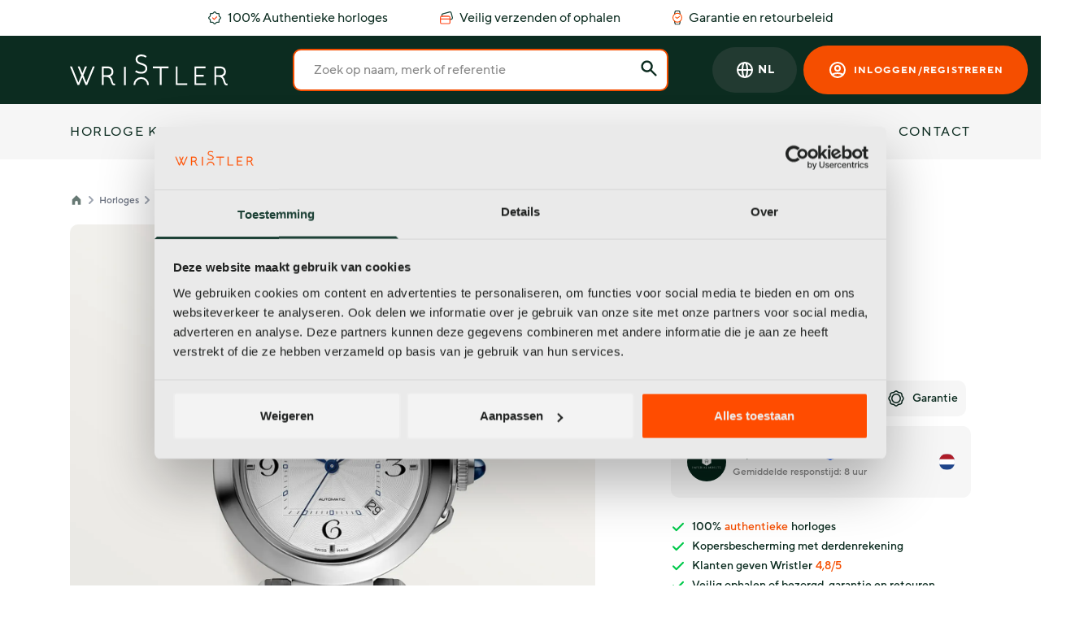

--- FILE ---
content_type: text/html; charset=UTF-8
request_url: https://wristler.eu/nl/horloges/54911-cartier-pasha
body_size: 27451
content:
<!DOCTYPE html>
<html lang="nl">

<head>
    <meta charset="UTF-8"/>
    <meta name="viewport" content="width=device-width, initial-scale=1.0"/>
    <meta name="csrf-token" content="0KnnOVSFusuwGEN5YjIjo0ZkoWvrc9RWXYD6O2AR"/>

            <title>Cartier Pasha (WSPA0009)</title>
    
                            <meta name="robots" content="noindex,follow"/>
            
    <meta name="description" content="Cartier Pasha | WSPA0009 | 2024 | 41mm | Nieuw | Koop je volgende horloge bij Wristler.eu"/>

    <meta property="og:title" content="Cartier Pasha (WSPA0009)"/>
    <meta property="og:url" content="https://wristler.eu/nl/horloges/54911-cartier-pasha"/>
            <meta property="og:image" content="https://cdn.wristler.eu/square-xlarge/hkv9is9uwipui8zdo6a0uer35wgpfxg5-2oxzRcKVA7DCxnrS3fz2.webp"/>
        <meta property="og:image:alt" content="Cartier Pasha WSPA0009 (2024) - Zilver wijzerplaat 41mm Staal"/>
        <meta property="og:type" content="product"/>
    <meta property="og:description" content="Cartier Pasha | WSPA0009 | 2024 | 41mm | Nieuw | Koop je volgende horloge bij Wristler.eu"/>

    <link rel="canonical" href="https://wristler.eu/nl/horloges/54911-cartier-pasha"/>

    <link rel="alternate" hreflang="x-default" href="https://wristler.eu/watches/54911-cartier-pasha">

                        <link rel="alternate" hreflang="en" href="https://wristler.eu/watches/54911-cartier-pasha">
                                <link rel="alternate" hreflang="nl" href="https://wristler.eu/nl/horloges/54911-cartier-pasha">
                                <link rel="alternate" hreflang="de" href="https://wristler.eu/de/uhren/54911-cartier-pasha">
                                <link rel="alternate" hreflang="es" href="https://wristler.eu/es/relojes/54911-cartier-pasha">
                                <link rel="alternate" hreflang="fr" href="https://wristler.eu/fr/montres/54911-cartier-pasha">
                                <link rel="alternate" hreflang="it" href="https://wristler.eu/it/orologi/54911-cartier-pasha">
                                <link rel="alternate" hreflang="pt" href="https://wristler.eu/pt/relogios/54911-cartier-pasha">
                        
    <script type="application/ld+json">{"@context":"https:\/\/schema.org","@graph":[{"@type":"BreadcrumbList","itemListElement":[{"@type":"ListItem","item":{"@type":"Thing","name":"Wristler","@id":"https:\/\/wristler.eu\/nl"},"position":1},{"@type":"ListItem","item":{"@type":"Thing","name":"Cartier","@id":"https:\/\/wristler.eu\/nl\/horloges\/cartier"},"position":2},{"@type":"ListItem","item":{"@type":"Thing","name":"Cartier Pasha (WSPA0009)","@id":"https:\/\/wristler.eu\/nl\/horloges\/54911-cartier-pasha"},"position":3}]},{"@type":"Product","name":"Cartier Pasha - Cartier Pasha WSPA0009 New","image":[{"@type":"ImageObject","contentUrl":"https:\/\/cdn.wristler.eu\/square-large\/hkv9is9uwipui8zdo6a0uer35wgpfxg5-2oxzRcKVA7DCxnrS3fz2.webp","thumbnail":{"@type":"ImageObject","contentUrl":"https:\/\/cdn.wristler.eu\/square-medium\/hkv9is9uwipui8zdo6a0uer35wgpfxg5-2oxzRcKVA7DCxnrS3fz2.webp"}}],"description":"Cartier Pasha met referentie WSPA0009 van 2024 - 41mm Staal, Automatisch horloge met doos & papieren","audience":"Unisex","material":"Staal","brand":"Cartier","model":"Pasha","productID":54911,"sku":"WSPA0009","offers":{"@type":"Offer","availability":"https:\/\/schema.org\/InStock","availableAtOrFrom":{"@type":"Place","address":"Netherlands"},"itemCondition":"https:\/\/schema.org\/NewCondition","price":6944,"priceCurrency":"EUR","priceValidUntil":"2026-12-31","url":"https:\/\/wristler.eu\/nl\/horloges\/54911-cartier-pasha"},"productionDate":"2024"}]}</script>

    <link rel="preload" as="style" href="https://wristler.eu/build/assets/app.css" /><link rel="stylesheet" href="https://wristler.eu/build/assets/app.css" />
    <style >[wire\:loading], [wire\:loading\.delay], [wire\:loading\.inline-block], [wire\:loading\.inline], [wire\:loading\.block], [wire\:loading\.flex], [wire\:loading\.table], [wire\:loading\.grid], [wire\:loading\.inline-flex] {display: none;}[wire\:loading\.delay\.shortest], [wire\:loading\.delay\.shorter], [wire\:loading\.delay\.short], [wire\:loading\.delay\.long], [wire\:loading\.delay\.longer], [wire\:loading\.delay\.longest] {display:none;}[wire\:offline] {display: none;}[wire\:dirty]:not(textarea):not(input):not(select) {display: none;}input:-webkit-autofill, select:-webkit-autofill, textarea:-webkit-autofill {animation-duration: 50000s;animation-name: livewireautofill;}@keyframes livewireautofill { from {} }</style>

    <link rel="apple-touch-icon-precomposed" sizes="57x57" href="https://wristler.eu/apple-touch-icon-57x57.png"/>
<link rel="apple-touch-icon-precomposed" sizes="114x114" href="https://wristler.eu/apple-touch-icon-114x114.png"/>
<link rel="apple-touch-icon-precomposed" sizes="72x72" href="https://wristler.eu/apple-touch-icon-72x72.png"/>
<link rel="apple-touch-icon-precomposed" sizes="144x144" href="https://wristler.eu/apple-touch-icon-144x144.png"/>
<link rel="apple-touch-icon-precomposed" sizes="60x60" href="https://wristler.eu/apple-touch-icon-60x60.png"/>
<link rel="apple-touch-icon-precomposed" sizes="120x120" href="https://wristler.eu/apple-touch-icon-120x120.png"/>
<link rel="apple-touch-icon-precomposed" sizes="76x76" href="https://wristler.eu/apple-touch-icon-76x76.png"/>
<link rel="apple-touch-icon-precomposed" sizes="152x152" href="https://wristler.eu/apple-touch-icon-152x152.png"/>
<link rel="icon" type="image/png" href="https://wristler.eu/favicon-196x196.png" sizes="196x196"/>
<link rel="icon" type="image/png" href="https://wristler.eu/favicon-96x96.png" sizes="96x96"/>
<link rel="icon" type="image/png" href="https://wristler.eu/favicon-32x32.png" sizes="32x32"/>
<link rel="icon" type="image/png" href="https://wristler.eu/favicon-16x16.png" sizes="16x16"/>
<link rel="icon" type="image/png" href="https://wristler.eu/favicon-128.png" sizes="128x128"/>
<meta name="application-name" content="Wristler"/>
<meta name="msapplication-TileColor" content="#FFFFFF"/>
<meta name="msapplication-TileImage" content="mstile-144x144.pnegg"/>
<meta name="msapplication-square70x70logo" href="https://wristler.eu/mstile-70x70.png"/>
<meta name="msapplication-square150x150logo" href="https://wristler.eu/mstile-150x150.png"/>
<meta name="msapplication-wide310x150logo" href="https://wristler.eu/mstile-310x150.png"/>
<meta name="msapplication-square310x310logo" href="https://wristler.eu/mstile-310x310.png"/>
    <script data-cookieconsent="ignore">
    window.dataLayer = window.dataLayer || [];

    dataLayer.push({'user_id': undefined});

    function gtag() {
        dataLayer.push(arguments);
    }

    gtag("consent", "default", {
        ad_user_data: "denied",
        ad_storage: "denied",
        ad_personalization: "denied",
        analytics_storage: "denied",
        functionality_storage: "denied",
        personalization_storage: "denied",
        security_storage: "granted",
        wait_for_update: 500,
    });

    gtag("set", "url_passthrough", true);
    gtag("set", "ads_data_redaction", true);

    </script>

<!-- Google Tag Manager -->
<script>(function(w,d,s,l,i){w[l]=w[l]||[];w[l].push({'gtm.start':
            new Date().getTime(),event:'gtm.js'});var f=d.getElementsByTagName(s)[0],
        j=d.createElement(s),dl=l!='dataLayer'?'&l='+l:'';j.async=true;j.src=
        'https://www.googletagmanager.com/gtm.js?id='+i+dl;f.parentNode.insertBefore(j,f);
    })(window,document,'script','dataLayer','GTM-MFQ3G5H');</script>
<!-- End Google Tag Manager -->
</head>

<body class="antialiased font-body text-secondary" x-data="{ offcanvasOpen: false, offcanvasBuyWatchOpen: false, searchOpen: false, showFlyout: false }">

<!-- Google Tag Manager (noscript) -->
<noscript><iframe src="https://www.googletagmanager.com/ns.html?id=GTM-MFQ3G5H" height="0" width="0" style="display:none;visibility:hidden"></iframe></noscript>
<!-- End Google Tag Manager (noscript) -->

    <div class="relative">
        <div class="container">
            <div class="js-usps-slider swiper-container flex items-center justify-center">
    <ul class="py-2.5 swiper-wrapper lg:flex lg:justify-center lg:space-x-16">
        <li class="inline-flex items-center justify-center whitespace-nowrap text-sm lg:text-base text-secondary swiper-slide lg:w-auto">
            <img src="https://wristler.eu/build/assets/images/icons/certificate-bold.svg" class="mr-2 w-4" fetchpriority="high"> 100% Authentieke horloges
        </li>
        <li class="inline-flex items-center justify-center whitespace-nowrap text-sm lg:text-base text-secondary swiper-slide lg:w-auto">
            <img src="https://wristler.eu/build/assets/images/icons/cards-bold.svg" class="mr-2 w-4" fetchpriority="high"> Veilig verzenden of ophalen
        </li>
        <li class="inline-flex items-center justify-center whitespace-nowrap text-sm lg:text-base text-secondary swiper-slide lg:w-auto">
            <img src="https://wristler.eu/build/assets/images/icons/watch-bold.svg" class="mr-2 w-3" fetchpriority="high"> Garantie en retourbeleid
        </li>
    </ul>
</div>
        </div>
    </div>

    <header class="bg-secondary sticky top-0 z-9999 py-5 lg:py-4">
    <div class="relative">
        <div class="container">
            <div class="flex items-center justify-between lg:justify-start">
                <div class="flex items-center lg:hidden">
                    <button class="mr-5" @click="offcanvasOpen = true">
                        <svg class="w-5 h-5 text-white xl:text-md" fill="none" stroke="currentColor" viewBox="0 0 24 24" xmlns="http://www.w3.org/2000/svg">
                            <path stroke-linecap="round" stroke-linejoin="round" stroke-width="2" d="M4 6h16M4 12h16M4 18h16"></path>
                        </svg>
                    </button>
                    <button @click="searchOpen = true; $nextTick(() => $refs.searchInput.focus())">
                        <svg class="w-5 h-5 text-white" fill="none" stroke="currentColor" viewBox="0 0 24 24" xmlns="http://www.w3.org/2000/svg">
                            <path stroke-linecap="round" stroke-linejoin="round" stroke-width="2" d="M21 21l-6-6m2-5a7 7 0 11-14 0 7 7 0 0114 0z"></path>
                        </svg>
                    </button>
                </div>

                <a href="https://wristler.eu/nl">
                    <img class="absolute left-2/4 top-2/4 pb-2 md:pr-0 transform -translate-y-1/2 -translate-x-1/2 mt-px w-32 lg:hidden" src="https://wristler.eu/build/assets/images/logo.svg" alt="Wristler Club" fetchpriority="high">
                    <img class="hidden lg:block" src="https://wristler.eu/build/assets/images/logo.svg" alt="Wristler Club" fetchpriority="high">
                </a>

                
                
                
                
                


                <form action="https://wristler.eu/nl/horloges" class="w-5/12 ml-20 mb-0 relative hidden lg:block">
                    <input required type="text" class="py-3 px-6 bg-white transition border-2 border-primary rounded w-4/5 xl:w-full placeholder-opacity-50 placeholder-black focus:outline-none focus:border-primary"
                           placeholder="Zoek op naam, merk of referentie" name="query" value="">

                    <button class="absolute top-3 right-3">
                        <svg class="w-6 h-6 text-secondary" fill="currentColor" viewBox="0 0 20 20" xmlns="http://www.w3.org/2000/svg">
                            <path fill-rule="evenodd" d="M8 4a4 4 0 100 8 4 4 0 000-8zM2 8a6 6 0 1110.89 3.476l4.817 4.817a1 1 0 01-1.414 1.414l-4.816-4.816A6 6 0 012 8z" clip-rule="evenodd"></path>
                        </svg>
                    </button>
                </form>


                <div class="absolute right-4 flex items-center">
                        
    <div class="flex mr-2 relative" x-data="{ localeSelectorOpen: false}">
        <div class="relative">
            <button class="bg-secondary-light h-auto lg:h-14 p-2 md:p-3 lg:p-7 relative z-10 rounded-full border-none flex items-center text-white text-sm font-semibold tracking-wide" @click="localeSelectorOpen = !localeSelectorOpen">
                <svg class=" hidden md:block w-5 h-5 md:w-6 md:h-6" fill="none" stroke="currentColor" viewBox="0 0 24 24" xmlns="http://www.w3.org/2000/svg"><path stroke-linecap="round" stroke-linejoin="round" stroke-width="2" d="M21 12a9 9 0 01-9 9m9-9a9 9 0 00-9-9m9 9H3m9 9a9 9 0 01-9-9m9 9c1.657 0 3-4.03 3-9s-1.343-9-3-9m0 18c-1.657 0-3-4.03-3-9s1.343-9 3-9m-9 9a9 9 0 019-9"></path></svg>
                <span class="md:ml-1">NL</span>
            </button>

            <div
                id="locale-switcher"
                x-show="localeSelectorOpen"
                @click.away="localeSelectorOpen = false"
                x-cloak
                x-transition:enter="transition ease-out duration-100"
                x-transition:enter-start="transform opacity-0 scale-95"
                x-transition:enter-end="transform opacity-100 scale-100"
                x-transition:leave="transition ease-in duration-75"
                x-transition:leave-start="transform opacity-100 scale-100"
                x-transition:leave-end="transform opacity-0 scale-95"
                class="origin-top-right absolute right-0 w-full rounded-xl -mt-8 pt-8 shadow-lg bg-secondary-light ring-1 ring-black ring-opacity-5 focus:outline-none z-9 overflow-hidden" role="menu" aria-orientation="vertical"
                aria-labelledby="menu-button"
                tabindex="-1">
                <div class="py-1 overflow-hidden" role="none">
                                            <a href="https://wristler.eu/watches/54911-cartier-pasha" class="flex items-center justify-center text-white block px-4 py-2 text-sm hover:bg-secondary" role="menuitem" tabindex="-1" id="menu-item-0"> EN</a>
                                            <a href="https://wristler.eu/nl/horloges/54911-cartier-pasha" class="flex items-center justify-center text-white block px-4 py-2 text-sm hover:bg-secondary" role="menuitem" tabindex="-1" id="menu-item-0"> NL</a>
                                            <a href="https://wristler.eu/de/uhren/54911-cartier-pasha" class="flex items-center justify-center text-white block px-4 py-2 text-sm hover:bg-secondary" role="menuitem" tabindex="-1" id="menu-item-0"> DE</a>
                                            <a href="https://wristler.eu/es/relojes/54911-cartier-pasha" class="flex items-center justify-center text-white block px-4 py-2 text-sm hover:bg-secondary" role="menuitem" tabindex="-1" id="menu-item-0"> ES</a>
                                            <a href="https://wristler.eu/fr/montres/54911-cartier-pasha" class="flex items-center justify-center text-white block px-4 py-2 text-sm hover:bg-secondary" role="menuitem" tabindex="-1" id="menu-item-0"> FR</a>
                                            <a href="https://wristler.eu/it/orologi/54911-cartier-pasha" class="flex items-center justify-center text-white block px-4 py-2 text-sm hover:bg-secondary" role="menuitem" tabindex="-1" id="menu-item-0"> IT</a>
                                            <a href="https://wristler.eu/pt/relogios/54911-cartier-pasha" class="flex items-center justify-center text-white block px-4 py-2 text-sm hover:bg-secondary" role="menuitem" tabindex="-1" id="menu-item-0"> PT</a>
                                    </div>
            </div>
        </div>
    </div>

                                            <a href="https://wristler.eu/nl/inloggen" class="btn btn--account w-12 lg:w-full flex h-auto lg:h-14 p-1 md:p-2 lg:p-7">
                            <svg class="w-5 h-5 md:w-6 md:h-6 lg:mr-2" fill="none" stroke="currentColor" viewBox="0 0 24 24" xmlns="http://www.w3.org/2000/svg">
                                <path stroke-linecap="round" stroke-linejoin="round" stroke-width="2" d="M5.121 17.804A13.937 13.937 0 0112 16c2.5 0 4.847.655 6.879 1.804M15 10a3 3 0 11-6 0 3 3 0 016 0zm6 2a9 9 0 11-18 0 9 9 0 0118 0z"></path>
                            </svg>

                            <span class="hidden lg:flex">Inloggen/registreren</span>
                        </a>
                                    </div>


            </div>
        </div>
    </div>
</header>
    <div x-show="offcanvasOpen" x-cloak x-transition:enter="ease-in-out duration-500" x-transition:enter-start="opacity-0"
     x-transition:enter-end="opacity-100" x-transition:leave="ease-in-out duration-500"
     x-transition:leave-start="opacity-100" x-transition:leave-end="opacity-0"
     class="absolute z-20 inset-0 bg-black bg-opacity-75 transition-opacity" @click="open = false"
     aria-hidden="true"></div>

<div class="fixed inset-0 z-99999 bg-tertiary flex flex-col justify-between" x-cloak x-show="offcanvasOpen"
     x-transition:enter="transform transition ease-in-out duration-500 sm:duration-700"
     x-transition:enter-start="-translate-x-full" x-transition:enter-end="translate-x-0"
     x-transition:leave="transform transition ease-in-out duration-500 sm:duration-700"
     x-transition:leave-start="translate-x-0" x-transition:leave-end="-translate-x-full">
    <div class="py-8 relative bg-tertiary">
        <div class="container px-8">
            <div class="flex items-center justify-between lg:justify-start">
                <a href="https://wristler.eu/nl">
                    <img class="absolute transform -translate-y-1/2  mt-px w-32 lg:hidden" src="https://wristler.eu/build/assets/images/logo-dark.svg">
                    <img class="hidden lg:block" src="https://wristler.eu/build/assets/images/logo.svg">
                </a>

                <div class="flex items-center lg:hidden">
                    <button @click="offcanvasOpen = false" class="text-white">
                        <svg class="w-6 h-6" fill="none" stroke="#d1d5db" viewBox="0 0 24 24" xmlns="http://www.w3.org/2000/svg">
                            <path stroke-linecap="round" stroke-linejoin="round" stroke-width="2" d="M6 18L18 6M6 6l12 12"></path>
                        </svg>
                    </button>
                </div>
            </div>
        </div>
        <div class="pt-12 bg-tertiary">
            <div class="container px-8">
                <ul class="contact">
                    <li>
                        <a @click="offcanvasBuyWatchOpen = true" class="tracking-widest text-secondary text-sm py-4 border-b block border-black border-opacity-10 uppercase flex justify-between">
                            Horloge kopen

                            <svg xmlns="http://www.w3.org/2000/svg" width="24" height="24" viewBox="0 0 24 24">
                                <g id="Interface_Essential_Arrow" data-name="Interface, Essential/Arrow" transform="translate(0 24) rotate(-90)">
                                    <g id="Group">
                                        <g id="Group-2" data-name="Group">
                                            <path id="Path" d="M0,0H24V24H0Z" fill="none"/>
                                            <path id="Path-2" data-name="Path" d="M0,0,4,4,8,0" transform="translate(8 10)" fill="none" stroke="#052118" stroke-linecap="round" stroke-linejoin="round" stroke-miterlimit="10" stroke-width="1.5"/>
                                        </g>
                                    </g>
                                </g>
                            </svg>
                        </a>
                    </li>
                    <li><a href="https://wristler.eu/nl/verkoop-horloge" class="tracking-widest text-secondary text-sm py-4 border-b block border-black border-opacity-10 uppercase">Horloge verkopen</a></li>
                    <li><a href="https://wristler.eu/nl/hoe-het-werkt" class="tracking-widest text-secondary text-sm py-4 border-b block border-black border-opacity-10 uppercase">Hoe werkt het?</a></li>
                    <li><a href="https://wristler.eu/nl/wij-zijn-wristler" class="tracking-widest text-secondary text-sm py-4 border-b block border-black border-opacity-10 uppercase">Wij zijn Wristler</a></li>
                    <li><a href="https://wristler.eu/nl/insights" class="tracking-widest text-secondary text-sm py-4 border-b block border-black border-opacity-10 uppercase">Insights</a></li>
                    <li><a href="https://wristler.eu/nl/contact" class="tracking-widest text-secondary text-sm py-4 block uppercase">Contact</a></li>
                </ul>

                <a href="https://wristler.eu/nl/inloggen" class="btn mt-8 inline-flex w-full">Schrijf je hier in</a>
            </div>
        </div>
    </div>

    <div class="offcanvas-footer py-6 sticky bottom-0 bg-secondary">
        <ul class="space-x-4 flex justify-center">
            <li><a href="https://www.facebook.com/wristler.eu" target="_blank" class="h-12 w-12 flex justify-center items-center bg-secondary-light rounded-full"><img src="https://wristler.eu/build/assets/images/icons/facebook.svg" class="w-5 h-5" loading="lazy" alt="Facebook"></a></li>
            <li><a href="https://www.instagram.com/wristlerwatches/" target="_blank" class="h-12 w-12 flex justify-center items-center bg-secondary-light rounded-full"><img src="https://wristler.eu/build/assets/images/icons/instagram.svg" class="w-5 h-5" loading="lazy" alt="Instagram"></a></li>
            <li><a href="https://www.linkedin.com/company/wristler-b-v/about/" target="_blank" class="h-12 w-12 flex justify-center items-center bg-secondary-light rounded-full"><img src="https://wristler.eu/build/assets/images/icons/linkedin.svg" class="w-5 h-5" loading="lazy" alt="LinkedIn"></a></li>
            <li><a href="https://www.youtube.com/@Wristler" target="_blank" class="h-12 w-12 flex justify-center items-center bg-secondary-light rounded-full"><img src="https://wristler.eu/build/assets/images/icons/youtube.svg" class="w-5 h-5" loading="lazy" alt="YouTube"></a></li>
            <li><a href="https://www.tiktok.com/@wristler.eu" target="_blank" class="h-12 w-12 flex justify-center items-center bg-secondary-light rounded-full"><img src="https://wristler.eu/build/assets/images/icons/tiktok.svg" class="w-5 h-5" loading="lazy" alt="TikTok"></a></li>
        </ul>
    </div>
</div>
    <div x-show="offcanvasBuyWatchOpen" x-cloak x-transition:enter="ease-in-out duration-500" x-transition:enter-start="opacity-0"
     x-transition:enter-end="opacity-100" x-transition:leave="ease-in-out duration-500"
     x-transition:leave-start="opacity-100" x-transition:leave-end="opacity-0"
     class="absolute z-20 inset-0 bg-black bg-opacity-75 transition-opacity" @click="offcanvasBuyWatchOpen = true"
     aria-hidden="true"></div>

<div class="fixed inset-0 z-99999 bg-tertiary flex flex-col justify-between" x-cloak x-show="offcanvasBuyWatchOpen"
     x-transition:enter="transform transition ease-in-out duration-500 sm:duration-700"
     x-transition:enter-start="translate-x-full" x-transition:enter-end="translate-x-0"
     x-transition:leave="transform transition ease-in-out duration-500 sm:duration-700"
     x-transition:leave-start="translate-x-0" x-transition:leave-end="translate-x-full">
    <div class="py-8 relative bg-tertiary">
        <div class="container px-8">
            <div class="flex justify-between">
                <button class="w-12 h-12 bg-gray-200 bg-opacity-50 flex items-center justify-center rounded-full z-50" @click="offcanvasBuyWatchOpen = false" >
                    <svg class="w-5 h-5 text-secondary" fill="none" stroke="currentColor" viewBox="0 0 24 24" xmlns="http://www.w3.org/2000/svg">
                        <path stroke-linecap="round" stroke-linejoin="round" stroke-width="2" d="M10 19l-7-7m0 0l7-7m-7 7h18"></path>
                    </svg>
                </button>

                <div class="flex items-center lg:hidden justify-start">
                    <button @click="offcanvasBuyWatchOpen = false; offcanvasOpen = false" class="text-white">
                        <svg class="w-6 h-6" fill="none" stroke="#d1d5db" viewBox="0 0 24 24" xmlns="http://www.w3.org/2000/svg">
                            <path stroke-linecap="round" stroke-linejoin="round" stroke-width="2" d="M6 18L18 6M6 6l12 12"></path>
                        </svg>
                    </button>
                </div>


                
                
                
                

                
                

            </div>
        </div>
        <div class="pt-12 bg-tertiary">
            <div class="container px-8 flex">
                <div class="contact mr-12">
                    <div class="text-sm uppercase font-medium mb-2 tracking-widest">
                        Merken
                    </div>
                    <ul>
                                                    <li class="flow-root">
                                <a href="https://wristler.eu/nl/horloges/rolex"
                                   class="-m-3 p-3 py-5 font-medium	flex items-center rounded-md text-sm text-black text-opacity-50 hover:text-opacity-100 transition ease-in-out duration-150">
                                    Rolex
                                </a>
                            </li>
                                                    <li class="flow-root">
                                <a href="https://wristler.eu/nl/horloges/omega"
                                   class="-m-3 p-3 py-5 font-medium	flex items-center rounded-md text-sm text-black text-opacity-50 hover:text-opacity-100 transition ease-in-out duration-150">
                                    Omega
                                </a>
                            </li>
                                                    <li class="flow-root">
                                <a href="https://wristler.eu/nl/horloges/breitling"
                                   class="-m-3 p-3 py-5 font-medium	flex items-center rounded-md text-sm text-black text-opacity-50 hover:text-opacity-100 transition ease-in-out duration-150">
                                    Breitling
                                </a>
                            </li>
                                                    <li class="flow-root">
                                <a href="https://wristler.eu/nl/horloges/cartier"
                                   class="-m-3 p-3 py-5 font-medium	flex items-center rounded-md text-sm text-black text-opacity-50 hover:text-opacity-100 transition ease-in-out duration-150">
                                    Cartier
                                </a>
                            </li>
                                                    <li class="flow-root">
                                <a href="https://wristler.eu/nl/horloges/audemars-piguet"
                                   class="-m-3 p-3 py-5 font-medium	flex items-center rounded-md text-sm text-black text-opacity-50 hover:text-opacity-100 transition ease-in-out duration-150">
                                    Audemars Piguet
                                </a>
                            </li>
                                                    <li class="flow-root">
                                <a href="https://wristler.eu/nl/horloges/patek-philippe"
                                   class="-m-3 p-3 py-5 font-medium	flex items-center rounded-md text-sm text-black text-opacity-50 hover:text-opacity-100 transition ease-in-out duration-150">
                                    Patek Philippe
                                </a>
                            </li>
                                                    <li class="flow-root">
                                <a href="https://wristler.eu/nl/horloges/hublot"
                                   class="-m-3 p-3 py-5 font-medium	flex items-center rounded-md text-sm text-black text-opacity-50 hover:text-opacity-100 transition ease-in-out duration-150">
                                    Hublot
                                </a>
                            </li>
                                                    <li class="flow-root">
                                <a href="https://wristler.eu/nl/horloges/tag-heuer"
                                   class="-m-3 p-3 py-5 font-medium	flex items-center rounded-md text-sm text-black text-opacity-50 hover:text-opacity-100 transition ease-in-out duration-150">
                                    TAG Heuer
                                </a>
                            </li>
                        
                            <li class="flow-root">
                                <a href="https://wristler.eu/nl/merken" class="-m-3 p-3 py-5 font-medium flex items-center rounded-md text-primary text-sm text-black hover:text-opacity-100 transition ease-in-out duration-150">
                                    Alle merken
                                </a>
                            </li>
                    </ul>
                </div>
                <div class="contact">
                    <div class="text-sm uppercase font-medium mb-2 tracking-widest">
                        Snel naar
                    </div>
                    <ul>
                        <li class="flow-root">
                            <a href="https://wristler.eu/nl/horloges/modern"
                               class="-m-3 p-3 font-medium py-5 flex items-center rounded-md text-sm text-black text-opacity-50 hover:text-opacity-100 transition ease-in-out duration-150">
                                Moderne horloges
                            </a>
                        </li>
                        <li class="flow-root">
                            <a href="https://wristler.eu/nl/horloges/vintage"
                               class="-m-3 p-3 font-medium py-5 flex items-center rounded-md text-sm text-black text-opacity-50 hover:text-opacity-100 transition ease-in-out duration-150">
                                Vintage horloges
                            </a>
                        </li>
                        <li class="flow-root">
                            <a href="https://wristler.eu/nl/horloges/women"
                               class="-m-3 p-3 font-medium py-5 flex items-center rounded-md text-sm text-black text-opacity-50 hover:text-opacity-100 transition ease-in-out duration-150">
                                Dames horloges
                            </a>
                        </li>
                        <li class="flow-root">
                            <a href="https://wristler.eu/nl/horloges/uitgebreid-zoeken"
                               class="-m-3 p-3 font-medium py-5 flex items-center rounded-md text-sm text-black text-opacity-50 hover:text-opacity-100 transition ease-in-out duration-150">
                                Uitgebreid zoeken
                            </a>
                        </li>
                        <li class="flow-root">
                            <a href="https://wristler.eu/nl/verkopers"
                               class="-m-3 p-3 font-medium py-5 flex items-center rounded-md text-sm text-black text-opacity-50 hover:text-opacity-100 transition ease-in-out duration-150">
                                Verkopers
                            </a>
                        </li>
                    </ul>
                </div>
            </div>
        </div>

    </div>

    <div class="offcanvas-footer py-6 sticky bottom-0 bg-secondary">
        <ul class="space-x-4 flex justify-center">
            <li><a href="https://www.facebook.com/wristler.eu" target="_blank" class="h-12 w-12 flex justify-center items-center bg-secondary-light rounded-full"><img src="https://wristler.eu/build/assets/images/icons/facebook.svg" class="w-5 h-5" loading="lazy" alt="Facebook"></a></li>
            <li><a href="https://www.instagram.com/wristlerwatches/" target="_blank" class="h-12 w-12 flex justify-center items-center bg-secondary-light rounded-full"><img src="https://wristler.eu/build/assets/images/icons/instagram.svg" class="w-5 h-5" loading="lazy" alt="Instagram"></a></li>
            <li><a href="https://www.linkedin.com/company/wristler-b-v/about/" target="_blank" class="h-12 w-12 flex justify-center items-center bg-secondary-light rounded-full"><img src="https://wristler.eu/build/assets/images/icons/linkedin.svg" class="w-5 h-5" loading="lazy" alt="LinkedIn"></a></li>
            <li><a href="https://www.youtube.com/@Wristler" target="_blank" class="h-12 w-12 flex justify-center items-center bg-secondary-light rounded-full"><img src="https://wristler.eu/build/assets/images/icons/youtube.svg" class="w-5 h-5" loading="lazy" alt="YouTube"></a></li>
            <li><a href="https://www.tiktok.com/@wristler.eu" target="_blank" class="h-12 w-12 flex justify-center items-center bg-secondary-light rounded-full"><img src="https://wristler.eu/build/assets/images/icons/tiktok.svg" class="w-5 h-5" loading="lazy" alt="TikTok"></a></li>
        </ul>
    </div>
</div>
    <div class="fixed inset-0 z-99999 bg-secondary" x-cloak x-show="searchOpen">
    <div class="py-5 relative">
        <div class="container">
            <div class="flex items-center justify-between lg:justify-start">
                <div class="flex items-center lg:hidden">
                    <button @click="searchOpen = false" class="mr-5 text-white">
                        <svg class="w-6 h-6" fill="none" stroke="currentColor" viewBox="0 0 24 24" xmlns="http://www.w3.org/2000/svg">
                            <path stroke-linecap="round" stroke-linejoin="round" stroke-width="2" d="M6 18L18 6M6 6l12 12"></path>
                        </svg>
                    </button>
                </div>

                <a href="/">
                    <img class="absolute left-2/4 top-2/4 transform -translate-y-1/2 -translate-x-1/2 mt-px w-32 lg:hidden" src="https://wristler.eu/build/assets/images/logo.svg">
                    <img class="hidden lg:block" src="https://wristler.eu/build/assets/images/logo.svg">
                </a>

                <a href="https://wristler.eu/nl/inloggen" class="btn btn--account absolute right-4 flex h-auto lg:h-14 p-0 lg:p-7 lg:hidden">
                    <svg class="w-6 h-6 lg:mr-2" fill="none" stroke="currentColor" viewBox="0 0 24 24" xmlns="http://www.w3.org/2000/svg">
                        <path stroke-linecap="round" stroke-linejoin="round" stroke-width="2" d="M5.121 17.804A13.937 13.937 0 0112 16c2.5 0 4.847.655 6.879 1.804M15 10a3 3 0 11-6 0 3 3 0 016 0zm6 2a9 9 0 11-18 0 9 9 0 0118 0z"></path>
                    </svg>

                    <span class="hidden lg:flex">Inloggen/registreren</span>
                </a>
            </div>
        </div>
    </div>

    <div class="container">
        <form class="border-b border-white border-opacity-80" action="https://wristler.eu/nl/horloges">
            <div class="flex items-center">
                <button>
                    <svg class="w-5 h-5 text-white" fill="none" stroke="currentColor" viewBox="0 0 24 24" xmlns="http://www.w3.org/2000/svg">
                        <path stroke-linecap="round" stroke-linejoin="round" stroke-width="2" d="M21 21l-6-6m2-5a7 7 0 11-14 0 7 7 0 0114 0z"></path>
                    </svg>
                </button>

                <input type="text" required name="query" value="" class="w-full bg-transparent mx-3 border-none text-white placeholder-white placeholder-opacity-60 focus:border-0 focus:ring-0 focus:outline-none z-99999"
                       placeholder="Zoeken.."
                       x-ref="searchInput">
            </div>
        </form>
    </div>
</div>
    <script>
    window.userDataLayerObject = false</script>




            <div class="bg-gray-light">
            <div class="container relative hidden md:block">
                <nav class="py-6">
                    <ul class="space-x-6 xl:space-x-8 flex justify-between text-sm xl:text-md"><li><a href="https://wristler.eu/nl/merken" class="tracking-widest uppercase text-secondary text-sm md:text-md">
                    <a href="https://wristler.eu/nl/merken" class="tracking-widest uppercase text-secondary flex items-center" @mouseenter="showFlyout = true">
                        Horloge kopen
                        <svg class="w-5 h-5 ml-2" fill="none" stroke="currentColor" viewBox="0 0 24 24" xmlns="http://www.w3.org/2000/svg">
                            <path stroke-linecap="round" stroke-linejoin="round" stroke-width="2" d="M19 9l-7 7-7-7"></path>
                        </svg>
                    </a>
                    </a></li><li><a href="https://wristler.eu/nl/verkoop-horloge" class="tracking-widest uppercase text-secondary text-sm md:text-md">Horloge verkopen</a></li><li><a href="https://wristler.eu/nl/hoe-het-werkt" class="tracking-widest uppercase text-secondary text-sm md:text-md">Hoe werkt het?</a></li><li><a href="https://wristler.eu/nl/wij-zijn-wristler" class="tracking-widest uppercase text-secondary text-sm md:text-md">Wij zijn Wristler</a></li><li><a href="https://wristler.eu/nl/insights" class="tracking-widest uppercase text-secondary text-sm md:text-md">Insights</a></li><li><a href="https://wristler.eu/nl/contact" class="tracking-widest uppercase text-secondary text-sm md:text-md">Contact</a></li></ul>
                </nav>

                <div class="absolute z-50 inset-x-0 transform shadow-lg"
     @click.away="showFlyout = false"
     @mouseleave="showFlyout = false"
     x-cloak
     x-show="showFlyout"
     x-transition:enter="transition ease-out duration-200"
     x-transition:enter-start="opacity-0 -translate-y-1"
     x-transition:enter-end="opacity-100 translate-y-0"
     x-transition:leave="transition ease-in duration-150"
     x-transition:leave-start="opacity-100 translate-y-0"
     x-transition:leave-end="opacity-0 -translate-y-1"
     x-ref="panel">
    <div class="absolute inset-0 flex" aria-hidden="true">
        <div class="bg-white w-1/2"></div>
        <div class="bg-gray-50 w-1/2"></div>
    </div>
    <div class="container">
        <div class="relative mx-auto grid grid-cols-1 lg:grid-cols-2">
            <nav class="grid gap-y-10 px-4 py-8 bg-white sm:grid-cols-2 sm:gap-x-8 sm:py-12 sm:px-6 lg:px-8 xl:pr-12" aria-labelledby="solutions-heading">
                <div>
                    <div class="text-2xl text-secondary">
                        Merken
                    </div>
                    <ul class="mt-3 space-y-2">
                                                    <li class="flow-root">
                                <a href="https://wristler.eu/nl/horloges/rolex"
                                   class="-m-3 p-3 flex items-center rounded-md text-base text-black text-opacity-50 hover:text-opacity-100 transition ease-in-out duration-150">
                                    Rolex
                                </a>
                            </li>
                                                    <li class="flow-root">
                                <a href="https://wristler.eu/nl/horloges/omega"
                                   class="-m-3 p-3 flex items-center rounded-md text-base text-black text-opacity-50 hover:text-opacity-100 transition ease-in-out duration-150">
                                    Omega
                                </a>
                            </li>
                                                    <li class="flow-root">
                                <a href="https://wristler.eu/nl/horloges/breitling"
                                   class="-m-3 p-3 flex items-center rounded-md text-base text-black text-opacity-50 hover:text-opacity-100 transition ease-in-out duration-150">
                                    Breitling
                                </a>
                            </li>
                                                    <li class="flow-root">
                                <a href="https://wristler.eu/nl/horloges/cartier"
                                   class="-m-3 p-3 flex items-center rounded-md text-base text-black text-opacity-50 hover:text-opacity-100 transition ease-in-out duration-150">
                                    Cartier
                                </a>
                            </li>
                                                    <li class="flow-root">
                                <a href="https://wristler.eu/nl/horloges/audemars-piguet"
                                   class="-m-3 p-3 flex items-center rounded-md text-base text-black text-opacity-50 hover:text-opacity-100 transition ease-in-out duration-150">
                                    Audemars Piguet
                                </a>
                            </li>
                                                    <li class="flow-root">
                                <a href="https://wristler.eu/nl/horloges/patek-philippe"
                                   class="-m-3 p-3 flex items-center rounded-md text-base text-black text-opacity-50 hover:text-opacity-100 transition ease-in-out duration-150">
                                    Patek Philippe
                                </a>
                            </li>
                                                    <li class="flow-root">
                                <a href="https://wristler.eu/nl/horloges/hublot"
                                   class="-m-3 p-3 flex items-center rounded-md text-base text-black text-opacity-50 hover:text-opacity-100 transition ease-in-out duration-150">
                                    Hublot
                                </a>
                            </li>
                                                    <li class="flow-root">
                                <a href="https://wristler.eu/nl/horloges/tag-heuer"
                                   class="-m-3 p-3 flex items-center rounded-md text-base text-black text-opacity-50 hover:text-opacity-100 transition ease-in-out duration-150">
                                    TAG Heuer
                                </a>
                            </li>
                                            </ul>

                    <div class="mt-6 font-medium">
                        <a href="https://wristler.eu/nl/merken" class="text-primary">Bekijk alle merken</a>
                    </div>
                </div>
            </nav>
            <div class="bg-gray-50 px-4 py-8 sm:py-12 sm:px-6 lg:px-8 xl:pl-12">
                <div>
                    <div class="text-2xl text-secondary">
                        Snel naar
                    </div>

                    <div class="grid grid-cols-2">
                        <ul class="mt-3 mb-6 space-y-2">
                            <li class="flow-root">
                                <a href="https://wristler.eu/nl/horloges/modern"
                                   class="-m-3 p-3 flex items-center rounded-md text-base text-black text-opacity-50 hover:text-opacity-100 transition ease-in-out duration-150">
                                    Moderne horloges
                                </a>
                            </li>
                            <li class="flow-root">
                                <a href="https://wristler.eu/nl/horloges/vintage"
                                   class="-m-3 p-3 flex items-center rounded-md text-base text-black text-opacity-50 hover:text-opacity-100 transition ease-in-out duration-150">
                                    Vintage horloges
                                </a>
                            </li>
                            <li class="flow-root">
                                <a href="https://wristler.eu/nl/horloges/women"
                                   class="-m-3 p-3 flex items-center rounded-md text-base text-black text-opacity-50 hover:text-opacity-100 transition ease-in-out duration-150">
                                    Dames horloges
                                </a>
                            </li>
                            <li class="flow-root">
                                <a href="https://wristler.eu/nl/horloges/uitgebreid-zoeken"
                                   class="-m-3 p-3 flex items-center rounded-md text-base text-black text-opacity-50 hover:text-opacity-100 transition ease-in-out duration-150">
                                    Uitgebreid zoeken
                                </a>
                            </li>
                        </ul>
                        <ul class="mt-3 mb-6 space-y-2">
                            <li class="flow-root">
                                <a href="https://wristler.eu/nl/verkopers"
                                   class="-m-3 p-3 flex items-center rounded-md text-base text-black text-opacity-50 hover:text-opacity-100 transition ease-in-out duration-150">
                                    Verkopers
                                </a>
                            </li>
                        </ul>
                    </div>
                </div>
            </div>
        </div>
    </div>
</div>
            </div>
        </div>
    
<main>
            <div
        id="watch"
        data-gtm-watch='{"item_name":"Cartier Pasha","item_id":"54911","price":6944,"affiliation":"Imperial Minute","item_brand":"Cartier","item_category":"Pasha","item_category2":"Modern","item_category3":"2024","item_category4":"Imperial Minute","item_category5":"Silver","item_variant":"WSPA0009","quantity":1,"dimension-state":"New\/unworn","dimension-condition":"New","dimension-size":"41 mm","dimension-case-mat":"Steel","dimension-bezel-mat":"Steel","dimension-bracelet-mat":"Unknown","dimension-dial":"Silver"}'
        x-data="{ showContactPopup: false, showPriceProposalPopup: false, showRequestAvailabilityPopup: false, showSharePopup: false, showOriginalDescription: false }"
    >
        <div class="lg:pb-24">
            <div class="container">
                <nav class="flex mt-4 md:mt-10 " aria-label="Breadcrumb">
                    <ol class="flex items-center whitespace-nowrap overflow-x-scroll sm:overflow-x-hidden">
                        <li>
                            <div>
                                <a href="https://wristler.eu/nl" class="text-sm font-medium text-gray-500 hover:text-gray-700">
                                    <img src="https://wristler.eu/build/assets/images/icons/house.svg" class="w-4 h-4" alt="Icon house" fetchpriority="low" loading="eager">
                                </a>
                            </div>
                        </li>

                        <li>
                            <div class="flex items-center">
                                <!-- Heroicon name: solid/chevron-right -->
                                <svg class="flex-shrink-0 h-5 w-5 text-gray-400" xmlns="http://www.w3.org/2000/svg" viewBox="0 0 20 20" fill="currentColor" aria-hidden="true">
                                    <path fill-rule="evenodd" d="M7.293 14.707a1 1 0 010-1.414L10.586 10 7.293 6.707a1 1 0 011.414-1.414l4 4a1 1 0 010 1.414l-4 4a1 1 0 01-1.414 0z" clip-rule="evenodd"/>
                                </svg>
                                <a href="https://wristler.eu/nl/horloges" class="text-xs font-medium text-gray-500 hover:text-gray-700">Horloges</a>
                            </div>
                        </li>

                        <li>
                            <div class="flex items-center">
                                <!-- Heroicon name: solid/chevron-right -->
                                <svg class="flex-shrink-0 h-5 w-5 text-gray-400" xmlns="http://www.w3.org/2000/svg" viewBox="0 0 20 20" fill="currentColor" aria-hidden="true">
                                    <path fill-rule="evenodd" d="M7.293 14.707a1 1 0 010-1.414L10.586 10 7.293 6.707a1 1 0 011.414-1.414l4 4a1 1 0 010 1.414l-4 4a1 1 0 01-1.414 0z" clip-rule="evenodd"/>
                                </svg>
                                <a href="https://wristler.eu/nl/horloges/cartier"  class="text-xs  font-medium text-black hover:text-gray-700">Cartier</a>
                            </div>
                        </li>
                    </ol>
                </nav>
                <div class="mt-3 lg:hidden">
                    <h1 class="flex flex-col">
                        <span class="text-xl font-medium md:text-2xl lg:text-4xl">Cartier Pasha</span>
                        <span class="text-sm md:mt-0.5 lg:text-sm font-medium text-opacity-50 text-black">Cartier Pasha WSPA0009 New</span>
                    </h1>
                    <p class="text-xs md:mt-0.5 md:text-sm lg:text-sm font-medium text-primary">Ref. nr. WSPA0009</p>
                </div>
                <div class="pt-4 md:pt-5">
                    <div class="lg:grid lg:grid-cols-12 lg:w-full">
                        <div class="lg:col-span-7">
                            <div class="js-watch-slider-main m-negative lg:m-0 swiper-container relative lg:rounded lg:overflow-hidden">
                                <div class="swiper-wrapper aspect-hd">
                                                                            <div class="swiper-slide">
                                            <a href="https://cdn.wristler.eu/image/hkv9is9uwipui8zdo6a0uer35wgpfxg5-2oxzRcKVA7DCxnrS3fz2.webp" class="js-popup" data-type="image">
                                                <picture>
                                                    <source type="image/webp" srcset="https://cdn.wristler.eu/square-xlarge-webp/hkv9is9uwipui8zdo6a0uer35wgpfxg5-2oxzRcKVA7DCxnrS3fz2.webp" />
                                                    <source type="image/jpg" srcset="https://cdn.wristler.eu/square-xlarge/hkv9is9uwipui8zdo6a0uer35wgpfxg5-2oxzRcKVA7DCxnrS3fz2.webp" />

                                                    <img src="https://cdn.wristler.eu/square-xlarge/hkv9is9uwipui8zdo6a0uer35wgpfxg5-2oxzRcKVA7DCxnrS3fz2.webp" fetchpriority="high" loading="eager" alt="Cartier Pasha WSPA0009 (2024) - Zilver wijzerplaat 41mm Staal (1/1)" class="aspect-hd object-cover">
                                                </picture>
                                            </a>
                                        </div>
                                                                    </div>

                                <a class="md:ml-6 bg-gray-light whitespace-nowrap rounded-full absolute top-4 right-3.5 z-10 p-2" href="https://wristler.eu/nl/inloggen?intended=https%3A%2F%2Fwristler.eu%2Fnl%2Fhorloges%2F54911-cartier-pasha">
        <svg data-name="Interface, Essential-Heart, Favorite" xmlns="http://www.w3.org/2000/svg" width="24" height="24" viewBox="0 0 24 24">
            <g id="Group">
                <g id="Group-2" data-name="Group">
                    <path id="Path" d="M0,0H24V24H0Z" fill="none"/>
                    <path id="Path-2" data-name="Path" d="M12.7,0C15.87,0,18,2.98,18,5.76,18,11.39,9.16,16,9,16S0,11.39,0,5.76C0,2.98,2.13,0,5.3,0A4.772,4.772,0,0,1,9,1.71,4.772,4.772,0,0,1,12.7,0Z" transform="translate(3 4)" fill="rgba(255,255,255,0.2)" stroke="#052118" stroke-linecap="round" stroke-linejoin="round" stroke-miterlimit="10" stroke-width="1.5"/>
                </g>
            </g>
        </svg>
    </a>

                                <a class="md:ml-6 bg-gray-light cursor-pointer whitespace-nowrap rounded-full absolute top-16 right-3.5 z-10 p-2" @click.prevent="showSharePopup = true">
                                    <img src="https://wristler.eu/build/assets/images/icons/share.svg" class="w-6 h-6" alt="icon share" fetchpriority="high" loading="eager">
                                </a>
                            </div>
                            
                            

                            <div class="mt-5">
                                <div class="js-watch-slider-main-thumbnail overflow-hidden">
                                    <div class="swiper-wrapper">
                                                                                    <div class="swiper-slide cursor-pointer">
                                                <picture>
                                                    <source type="image/webp" srcset="https://cdn.wristler.eu/square-medium-webp/hkv9is9uwipui8zdo6a0uer35wgpfxg5-2oxzRcKVA7DCxnrS3fz2.webp" />
                                                    <source type="image/jpg" srcset="https://cdn.wristler.eu/square-medium/hkv9is9uwipui8zdo6a0uer35wgpfxg5-2oxzRcKVA7DCxnrS3fz2.webp 2x, https://cdn.wristler.eu/square-small/hkv9is9uwipui8zdo6a0uer35wgpfxg5-2oxzRcKVA7DCxnrS3fz2.webp" />

                                                    <img src="https://cdn.wristler.eu/square-small/hkv9is9uwipui8zdo6a0uer35wgpfxg5-2oxzRcKVA7DCxnrS3fz2.webp" srcset="https://cdn.wristler.eu/square-medium/hkv9is9uwipui8zdo6a0uer35wgpfxg5-2oxzRcKVA7DCxnrS3fz2.webp 2x, https://cdn.wristler.eu/square-small/hkv9is9uwipui8zdo6a0uer35wgpfxg5-2oxzRcKVA7DCxnrS3fz2.webp" fetchpriority="high" loading="eager" class="js-watch-thumbnail border border-dark-green rounded watch-thumbnail w-full opacity-50 object-cover  active " alt="Cartier Pasha WSPA0009 (2024) - Zilver wijzerplaat 41mm Staal (1/1)">
                                                </picture>
                                            </div>
                                                                            </div>
                                </div>
                            </div>

                            <div class="lg:hidden">
                                <!-- STICKY WATCH DATA-->
                                <div class="lg:col-span-4 lg:col-start-9 mt-4 lg:mt-6 lg:mt-0">
                                    <div class="lg:sticky lg:top-32">
                                        <div class="flex justify-between content-start lg:flex-col">

                                            <div class="hidden lg:block mb-4 lg:flex lg:justify-between lg:flex-col">
                                                <h1 class="flex flex-col lg:order-2">
                                                    <span class="text-xl md:text-2xl font-medium md:text-3xl lg:text-2xl">Cartier Pasha</span>
                                                    <span class="text-sm md:text-md md:mt-0.5 lg:text-sm font-medium text-opacity-50 text-black">Cartier Pasha WSPA0009 New</span>
                                                </h1>
                                                <p class="text-xs md:mt-0.5 md:text-md lg:text-xs font-medium text-primary">Ref. nr. WSPA0009</p>
                                            </div>

                                            <div>
                                                <div>
                                                                                                            <div class="text-xl lg:text-2xl font-medium mb-0 text-secondary whitespace-nowrap">€ 6.944</div>
                                                                                                    </div>

                                                <div>
                                                                                                            <p class="text-xs lg:text-sm text-gray-600">€ 130 verzendkosten</p>
                                                                                                    </div>
                                            </div>

                                            <div class="lg:mt-4">
                                                
                                                
                                                <p class="text-xs lg:text-sm font-medium">Op aanvraag</p>
                                            </div>
                                        </div>

                                                                                    <div class="mt-4">
                                                <div class="flex gap-1 lg:gap-3 flex-wrap">
                                                                                                            <div class="p-2.5 pill">
                                                            <svg class="w-6 h-6 mr-2" fill="currentColor" xmlns="http://www.w3.org/2000/svg" viewBox="0 0 24.01 24.01">
                                                                <g fill="none">
                                                                    <g data-name="Group" transform="translate(3.001 3.001)" stroke="#052118" stroke-linecap="round" stroke-linejoin="round" stroke-miterlimit="10" stroke-width="1.5">
                                                                        <circle cx="3.501" cy="3.501" r="3.501" transform="translate(11.505 8.003)"/>
                                                                        <path d="M13.005 14.378v4.63l2-1 2 1v-4.63"/>
                                                                        <path data-name="Path" d="M10 18.007H2a2 2 0 0 1-2-2V2a2 2 0 0 1 2-2h13.006a2 2 0 0 1 2 2v3M4.002 4.001h9M4.002 8.003h4M4.002 12.005h3"/>
                                                                    </g>
                                                                    <path d="M0 0h24.01v24.01H0z"/>
                                                                </g>
                                                            </svg>
                                                            Papieren
                                                        </div>
                                                                                                                                                                <div class="p-2.5 pill">
                                                            <svg class="w-6 h-6 mr-2" fill="currentColor" xmlns="http://www.w3.org/2000/svg" viewBox="0 0 24 24">
                                                                <g fill="none">
                                                                    <g data-name="Group" stroke="#052118" stroke-linecap="round" stroke-linejoin="round" stroke-miterlimit="10" stroke-width="1.5">
                                                                        <path d="M20.926 16.002v-8a2 2 0 0 0-1-1.732L13 2.27a2 2 0 0 0-2 0L4.074 6.269a2 2 0 0 0-1 1.733v8a2 2 0 0 0 1 1.732l6.926 4a2 2 0 0 0 2 0l6.926-4a2 2 0 0 0 1-1.732Z"/>
                                                                        <path data-name="Path" d="m6.17 12.63 3 1.74M3.342 7.001l8.658 5 8.658-5M12 22V12M16.33 9.5 7.54 4.27"/>
                                                                    </g>
                                                                    <path data-name="Path" d="M0 0h24v24H0Z"/>
                                                                </g>
                                                            </svg>
                                                            Originele doos
                                                        </div>
                                                                                                                                                                <div class="p-2.5 pill">
                                                            <svg class="w-6 h-6 mr-2" fill="currentColor" data-name="Shopping, Ecommerce/discount-sale-label" xmlns="http://www.w3.org/2000/svg" viewBox="0 0 24 24">
                                                                <g fill="none">
                                                                    <path d="M17.25 12a5.242 5.242 0 1 1-1.535-3.715A5.25 5.25 0 0 1 17.25 12Z" stroke="#052118" stroke-linecap="round" stroke-linejoin="round" stroke-miterlimit="10" stroke-width="1.5"/>
                                                                    <path data-name="Path"
                                                                          d="m3.504 13.464 1.2 1.565.258 1.946a2.413 2.413 0 0 0 2.065 2.075l1.952.26 1.558 1.194a2.412 2.412 0 0 0 2.93 0l1.564-1.2h0l1.948-.258a2.413 2.413 0 0 0 2.074-2.073l.26-1.952 1.2-1.563a2.412 2.412 0 0 0 0-2.928l-1.2-1.565-.258-1.946a2.413 2.413 0 0 0-2.076-2.071l-1.952-.26-1.562-1.184a2.412 2.412 0 0 0-2.93 0L8.971 4.69h0l-1.948.258a2.413 2.413 0 0 0-2.072 2.073l-.26 1.952-1.187 1.563a2.41 2.41 0 0 0 0 2.928Z"
                                                                          stroke="#052118" stroke-linecap="round" stroke-linejoin="round" stroke-miterlimit="10" stroke-width="1.5"/>
                                                                    <path data-name="Path" d="M0 0h24v24H0Z"/>
                                                                </g>
                                                            </svg>

                                                            Garantie
                                                        </div>
                                                                                                    </div>
                                            </div>
                                        
                                        <div class="my-6">
                                            <div>
                                                <ul>
                                                    <li class="flex font-medium text-sm leading-6"><img class="mr-2" width="18" height="18" src="https://wristler.eu/build/assets/images/icons/checkmark.svg" alt="icon checkmark" fetchpriority="low" loading="lazy"> 100% <span class="text-primary mx-1"> authentieke </span> horloges</li>
                                                    <li class="flex font-medium text-sm leading-6"><img class="mr-2" width="18" height="18" src="https://wristler.eu/build/assets/images/icons/checkmark.svg" alt="icon checkmark" fetchpriority="low" loading="lazy">Kopersbescherming met derdenrekening</li>
                                                    <li class="flex font-medium text-sm leading-6"><img class="mr-2" width="18" height="18" src="https://wristler.eu/build/assets/images/icons/checkmark.svg" alt="icon checkmark" fetchpriority="low" loading="lazy">Klanten geven Wristler <span class="text-primary ml-1">4,8/5</span></li>
                                                    <li class="flex font-medium text-sm leading-6"><img class="mr-2" width="18" height="18" src="https://wristler.eu/build/assets/images/icons/checkmark.svg" alt="icon checkmark" fetchpriority="low" loading="lazy">Veilig ophalen of bezorgd, garantie en retouren</li>
                                                    <li class="flex font-medium text-sm leading-6"><img class="mr-2" width="18" height="18" src="https://wristler.eu/build/assets/images/icons/checkmark.svg" alt="icon checkmark" fetchpriority="low" loading="lazy"><span class="text-primary mr-1">Echte</span> mensen, echte service</li>
                                                </ul>
                                            </div>
                                        </div>

                                        
                                                                                                                            
                                        <a href="https://wristler.eu/nl/verkopers/imperial-minute" class="p-5 mt-3 bg-gray-light rounded relative overflow-hidden flex justify-between items-center">
                                            <div class="flex justify-start items-center w-full">
                                                                                                    <picture>
                                                        <source type="image/webp" srcset="https://cdn.wristler.eu/square-small-webp/8onfd8ibwquuf15j3at5om9azt4i68ud-2wwggx7BakkMd7mjkjdz.png" />
                                                        <source type="image/jpg" srcset="https://cdn.wristler.eu/square-medium/8onfd8ibwquuf15j3at5om9azt4i68ud-2wwggx7BakkMd7mjkjdz.png 2x, https://cdn.wristler.eu/square-small/8onfd8ibwquuf15j3at5om9azt4i68ud-2wwggx7BakkMd7mjkjdz.png" />

                                                        <img src="https://cdn.wristler.eu/square-small/8onfd8ibwquuf15j3at5om9azt4i68ud-2wwggx7BakkMd7mjkjdz.png" srcset="https://cdn.wristler.eu/square-medium/8onfd8ibwquuf15j3at5om9azt4i68ud-2wwggx7BakkMd7mjkjdz.png 2x, https://cdn.wristler.eu/square-small/8onfd8ibwquuf15j3at5om9azt4i68ud-2wwggx7BakkMd7mjkjdz.png" alt="Imperial Minute" class="inline-flex items-center justify-center h-12 w-12 rounded-full bg-gray-500 object-cover" fetchpriority="low" loading="lazy">
                                                    </picture>
                                                                                                <div class="flex flex-col ml-2">
                                                    <p class="font-medium leading-none flex items-center justify-left text-sm">
                                                        <span data-seller_name>Imperial Minute</span>
                                                        <svg class="w-5 h-5 ml-2 text-blue-600" fill="currentColor" viewBox="0 0 20 20" xmlns="http://www.w3.org/2000/svg">
                                                            <path fill-rule="evenodd" d="M6.267 3.455a3.066 3.066 0 001.745-.723 3.066 3.066 0 013.976 0 3.066 3.066 0 001.745.723 3.066 3.066 0 012.812 2.812c.051.643.304 1.254.723 1.745a3.066 3.066 0 010 3.976 3.066 3.066 0 00-.723 1.745 3.066 3.066 0 01-2.812 2.812 3.066 3.066 0 00-1.745.723 3.066 3.066 0 01-3.976 0 3.066 3.066 0 00-1.745-.723 3.066 3.066 0 01-2.812-2.812 3.066 3.066 0 00-.723-1.745 3.066 3.066 0 010-3.976 3.066 3.066 0 00.723-1.745 3.066 3.066 0 012.812-2.812zm7.44 5.252a1 1 0 00-1.414-1.414L9 10.586 7.707 9.293a1 1 0 00-1.414 1.414l2 2a1 1 0 001.414 0l4-4z" clip-rule="evenodd"></path>
                                                        </svg>
                                                    </p>

                                                                                                            <small class="inline-block text-xs text-black text-opacity-50 font-medium pt-1">Gemiddelde responstijd: 8 uur</small>
                                                                                                    </div>
                                            </div>
                                            <div class="relative">
                                                <img src="https://wristler.eu/build/assets/images/flags/nl.svg" alt="" class="rounded-full w-5 h-5" fetchpriority="low" loading="lazy">
                                            </div>
                                        </a>
                                    </div>

                                </div>
                                <!-- STICKY WATCH DATA-->

                            </div>

                            <div class="mt-4 lg:mt-28 divide-y divide-dark-green[.20]">
                                <div x-data="{ open: true }">
                                    <div @click="open = !open" class="py-4 md:pt-3 md:pb-3 mt:pb-1 flex w-full justify-between align-items-center cursor-pointer">
                                        <h2 class="text-xl md:text-2xl font-medium text-black flex items-center"><img width="24" height="24" class="mr-3 lg:pb-0.5 lg:w-6" src="https://wristler.eu/build/assets/images/icons/description.svg" fetchpriority="low" loading="lazy"> Beschrijving</h2>
                                        <img class="w-8 h-8 chevron transition" width="32" height="32" x-bind:class="open ? 'rotate-180' : ''" src="https://wristler.eu/build/assets/images/icons/chevron.svg" alt="icon chevron" fetchpriority="low" loading="lazy">
                                    </div>

                                    <div x-show="open" class="pb-4">

                                                                                                                                    <p class="text-black text-sm md:text-base leading-relaxed">
                                                    Cartier Pasja WSPA0009 Nieuw
                                                </p>

                                                <div class="text-black mt-4">
                                                    <div x-show="showOriginalDescription" x-cloak class="mb-4">
                                                        <h3 class="font-medium mb-1">Originele beschrijving</h3>
                                                        Cartier Pasha WSPA0009 New
                                                    </div>

                                                    <small class="block opacity-75">Deze beschrijving is vertaald met DeepL. <a href="#" class="text-primary underline" @click.prevent="showOriginalDescription = !showOriginalDescription">Klik hier</a> om de originele beschrijving te bekijken.</small>
                                                </div>
                                                                                                                        </div>
                                </div>

                                <div x-data="{ open: false }">
                                    <div @click="open = ! open" class="py-4 md:pt-3 mt:pb-1 md:pb-3 flex w-full justify-between align-items-center cursor-pointer">
                                        <h2 class="text-xl md:text-2xl font-medium text-black flex items-center"><img width="24" height="24" class="mr-3 lg:pb-0.5 lg:w-6" src="https://wristler.eu/build/assets/images/icons/specifications.svg" fetchpriority="low" loading="lazy"> Informatie</h2>
                                        <img class="w-8 h-8 chevron transition" width="32" height="32" x-bind:class="open ? 'rotate-180' : ''" src="https://wristler.eu/build/assets/images/icons/chevron.svg" alt="icon chevron" fetchpriority="low" loading="lazy">
                                    </div>

                                    <div x-show="open" class="pb-4 lg:divide-y divide-dark-green[.20]">
                                        <div class="flex py-1 md:py-3 text-black">
                                            <span class="w-1/2 text-black text-sm md:text-base font-medium opacity-60">Ad. nr.</span>
                                            <span class="w-1/2 text-black text-sm font-medium md:text-base">BBBBBEEIBB</span>
                                        </div>
                                        <div class="flex py-1 md:py-3 text-black">
                                            <span class="w-1/2 text-black text-sm md:text-base font-medium opacity-60">Merk</span>
                                            <span class="w-1/2 text-black text-sm font-medium md:text-base">
                                                <a href="https://wristler.eu/nl/horloges/cartier" class="text-primary transition hover:text-black" >Cartier</a>
                                            </span>
                                        </div>
                                        <div class="flex py-1 md:py-3 text-black">
                                            <span class="w-1/2 text-black text-sm md:text-base font-medium opacity-60">Model</span>
                                            <span class="w-1/2 text-black text-sm font-medium md:text-base">
                                                                                                    <a href="https://wristler.eu/nl/horloges/cartier/pasha" class="text-primary">
                                                        Pasha
                                                    </a>
                                                                                            </span>
                                        </div>
                                        <div class="flex py-1 md:py-3 text-black">
                                            <span class="w-1/2 text-black text-sm md:text-base font-medium opacity-60">Referentie nr.</span>
                                            <span class="w-1/2 text-black text-sm font-medium md:text-base">
                                              WSPA0009
                                            </span>
                                        </div>
                                                                                                                                    <div class="flex py-1 md:py-3 text-black">
                                                    <span class="w-1/2 text-black text-sm md:text-base font-medium opacity-60">Categorie</span>
                                                                                                            <span class="w-1/2 text-black text-sm font-medium md:text-base">Modern</span>
                                                                                                    </div>
                                                                                            <div class="flex py-1 md:py-3 text-black">
                                                    <span class="w-1/2 text-black text-sm md:text-base font-medium opacity-60">Productiejaar</span>
                                                                                                            <span class="w-1/2 text-black text-sm font-medium md:text-base">2024</span>
                                                                                                    </div>
                                                                                            <div class="flex py-1 md:py-3 text-black">
                                                    <span class="w-1/2 text-black text-sm md:text-base font-medium opacity-60">Geslacht</span>
                                                                                                            <span class="w-1/2 text-black text-sm font-medium md:text-base">Unisex</span>
                                                                                                    </div>
                                                                                    
                                                                                                                                    <div class="flex py-1 md:py-3 text-black">
                                                    <span class="w-1/2 text-black text-sm md:text-base font-medium opacity-60">Beschikbaarheid</span>
                                                    <span class="w-1/2 text-black text-sm font-medium md:text-base">Op aanvraag</span>
                                                </div>
                                                                                            <div class="flex py-1 md:py-3 text-black">
                                                    <span class="w-1/2 text-black text-sm md:text-base font-medium opacity-60">Staat</span>
                                                    <span class="w-1/2 text-black text-sm font-medium md:text-base">Nieuw/ongedragen</span>
                                                </div>
                                                                                            <div class="flex py-1 md:py-3 text-black">
                                                    <span class="w-1/2 text-black text-sm md:text-base font-medium opacity-60">Conditie</span>
                                                    <span class="w-1/2 text-black text-sm font-medium md:text-base">Nieuw</span>
                                                </div>
                                                                                    
                                        <div class="flex py-1 md:py-3 text-black">
                                            <span class="w-1/2 text-black text-sm md:text-base font-medium opacity-60">Originele papieren</span>
                                            <span class="w-1/2 text-black text-sm font-medium md:text-base">                                                    Ja
                                                </span>
                                        </div>

                                        <div class="flex py-1 md:py-3 text-black">
                                            <span class="w-1/2 text-black text-sm md:text-base font-medium opacity-60">Originele doos</span>
                                            <span class="w-1/2 text-black text-sm font-medium md:text-base">                                                    Ja
                                                </span>
                                        </div>

                                        <div class="flex py-1 md:py-3 text-black">
                                            <span class="w-1/2 text-black text-sm md:text-base font-medium opacity-60">Prijs</span>
                                            <span class="w-1/2 text-black text-sm font-medium md:text-base">
                                                                                                    € 6.944
                                                                                            </span>
                                        </div>

                                        <div class="flex py-1 md:py-3 text-black">
                                            <span class="w-1/2 text-black text-sm md:text-base font-medium opacity-60">Garantie</span>
                                            <span class="w-1/2 text-black text-sm font-medium md:text-base">                                                    Ja
                                                </span>
                                        </div>

                                                                            </div>
                                </div>

                                <div x-data="{ open: false }">
                                    <div @click="open = ! open" class="py-4 md:pt-3 mt:pb-1 md:pb-3 flex w-full justify-between align-items-center cursor-pointer">
                                        <h2 class="text-xl md:text-2xl font-medium text-black flex items-center"><img width="24" height="24" class="mr-3 lg:pb-0.5 lg:w-6" src="https://wristler.eu/build/assets/images/icons/kaliber.svg" fetchpriority="low" loading="lazy"> Kaliber</h2>
                                        <img class="w-8 h-8 chevron transition" width="32" height="32" x-bind:class="open ? 'rotate-180' : ''" src="https://wristler.eu/build/assets/images/icons/chevron.svg" alt="icon chevron" fetchpriority="low" loading="lazy">
                                    </div>

                                    <div x-show="open" class="pb-4 lg:divide-y divide-dark-green[.20]">
                                                                                    <div class="flex py-1 md:py-3 text-black">
                                                <span class="w-1/2 text-black text-sm md:text-base font-medium opacity-60">Uurwerk</span>
                                                <span class="w-1/2 text-black text-sm font-medium md:text-base">Automatisch</span>
                                            </div>
                                                                            </div>
                                </div>

                                                                    <div x-data="{ open: false }">
                                        <div @click="open = ! open" class="py-4 md:pt-3 mt:pb-1 md:pb-3 flex w-full justify-between align-items-center cursor-pointer">
                                            <h2 class="text-xl md:text-2xl font-medium text-black flex items-center"><img width="24" height="24" class="mr-3 lg:pb-0.5 lg:w-6" src="https://wristler.eu/build/assets/images/icons/icon-watch.svg" fetchpriority="low" loading="lazy"> Kast</h2>
                                            <img class="w-8 h-8 chevron transition" width="32" height="32" x-bind:class="open ? 'rotate-180' : ''" src="https://wristler.eu/build/assets/images/icons/chevron.svg" alt="icon chevron" fetchpriority="low" loading="lazy">
                                        </div>

                                        <div x-show="open" class="pb-4 lg:divide-y divide-dark-green[.20]">
                                                                                            <div class="flex py-1 md:py-3 text-black">
                                                    <span class="w-1/2 text-black text-sm md:text-base font-medium opacity-60">Diameter</span>
                                                    <span class="w-1/2 text-black text-sm font-medium md:text-base">41mm</span>
                                                </div>
                                                                                            <div class="flex py-1 md:py-3 text-black">
                                                    <span class="w-1/2 text-black text-sm md:text-base font-medium opacity-60">Materiaal horlogekast</span>
                                                    <span class="w-1/2 text-black text-sm font-medium md:text-base">Staal</span>
                                                </div>
                                                                                            <div class="flex py-1 md:py-3 text-black">
                                                    <span class="w-1/2 text-black text-sm md:text-base font-medium opacity-60">Materiaal lunette</span>
                                                    <span class="w-1/2 text-black text-sm font-medium md:text-base">Staal</span>
                                                </div>
                                                                                            <div class="flex py-1 md:py-3 text-black">
                                                    <span class="w-1/2 text-black text-sm md:text-base font-medium opacity-60">Glas</span>
                                                    <span class="w-1/2 text-black text-sm font-medium md:text-base">Saffierglas</span>
                                                </div>
                                                                                            <div class="flex py-1 md:py-3 text-black">
                                                    <span class="w-1/2 text-black text-sm md:text-base font-medium opacity-60">Waterdichtheid</span>
                                                    <span class="w-1/2 text-black text-sm font-medium md:text-base">10 ATM</span>
                                                </div>
                                                                                            <div class="flex py-1 md:py-3 text-black">
                                                    <span class="w-1/2 text-black text-sm md:text-base font-medium opacity-60">Wijzerplaat</span>
                                                    <span class="w-1/2 text-black text-sm font-medium md:text-base">Zilver</span>
                                                </div>
                                                                                    </div>
                                    </div>
                                
                                                                    <div x-data="{ open: false }">
                                        <div @click="open = ! open" class="py-4 md:pt-3 mt:pb-1 md:pb-3 flex w-full justify-between align-items-center cursor-pointer">
                                            <h2 class="text-xl md:text-2xl font-medium text-black flex items-center"><img width="24" height="24" class="mr-3 lg:pb-0.5 lg:w-6" src="https://wristler.eu/build/assets/images/icons/watch-band.svg" fetchpriority="low" loading="lazy"> Band</h2>
                                            <img class="w-8 h-8 chevron transition" width="32" height="32" x-bind:class="open ? 'rotate-180' : ''" src="https://wristler.eu/build/assets/images/icons/chevron.svg" alt="icon chevron" fetchpriority="low" loading="lazy">
                                        </div>

                                        <div x-show="open" class="pb-4 lg:divide-y divide-dark-green[.20]">
                                                                                            <div class="flex py-1 md:py-3 text-black">
                                                    <span class="w-1/2 text-black text-sm md:text-base font-medium opacity-60">Sluiting</span>
                                                    <span class="w-1/2 text-black text-sm font-medium md:text-base">Vouwsluiting</span>
                                                </div>
                                                                                            <div class="flex py-1 md:py-3 text-black">
                                                    <span class="w-1/2 text-black text-sm md:text-base font-medium opacity-60">Sluiting materiaal</span>
                                                    <span class="w-1/2 text-black text-sm font-medium md:text-base">Staal</span>
                                                </div>
                                                                                    </div>
                                    </div>
                                
                                <div x-data="{ open: false }">
                                    <div @click="open = ! open" class="py-4 md:pt-3 mt:pb-1 md:pb-3 flex w-full justify-between align-items-center cursor-pointer">
                                        <h2 class="text-xl md:text-2xl font-medium text-black flex items-center"><img width="24" height="24" class="mr-3 lg:pb-0.5 lg:w-6" src="https://wristler.eu/build/assets/images/icons/pay-methods.svg" fetchpriority="low" loading="lazy"> Betaalmethoden</h2>
                                        <img class="w-8 h-8 chevron transition" width="32" height="32" x-bind:class="open ? 'rotate-180' : ''" src="https://wristler.eu/build/assets/images/icons/chevron.svg" alt="icon chevron" fetchpriority="low" loading="lazy">
                                    </div>

                                    <div x-show="open" class="pb-4 py-1 border-b md:border-0 mb-4 md:mb-0">
                                        <span class="w-full text-black text-sm md:text-base font-medium mb-3">Bij Wristler kan je gemakkelijk en veilig betalen met:</span>
                                        <ul class="space-y-3 mt-3">
                                            <li class="flex"><img class="mr-2" src="https://wristler.eu/build/assets/images/icons/icon-bank-transfer.svg" loading="lazy" fetchpriority="low" alt="Bankoverschrijving"> Bankoverschrijving </li>
                                            <li class="flex"><img class="mr-2" src="https://wristler.eu/build/assets/images/icons/ideal.svg" loading="lazy" fetchpriority="low" alt="iDeal"> iDeal</li>
                                            <li class="flex"><img class="mr-2" src="https://wristler.eu/build/assets/images/icons/bancontact.svg" loading="lazy" fetchpriority="low" alt="Bancontact"> Bancontact</li>
                                            <li class="flex"><img class="mr-2" src="https://wristler.eu/build/assets/images/icons/paypal.svg" loading="lazy" fetchpriority="low" alt="PayPal"> PayPal *</li>
                                            <li class="flex"><img class="mr-2" src="https://wristler.eu/build/assets/images/icons/eps.svg" loading="lazy" fetchpriority="low" alt="EPS"> EPS </li>
                                            <li class="flex"><img class="mr-2" src="https://wristler.eu/build/assets/images/icons/przelewy24.svg" loading="lazy" fetchpriority="low" alt="Przelewy24"> Przelewy24 </li>
                                            <li class="flex items-center"><img class="mr-2" src="https://wristler.eu/build/assets/images/icons/creditcard.svg" loading="lazy" fetchpriority="low" alt="Credit Card"> Credit Card *</li>
                                        </ul>

                                        <p class="text-sm text-gray-500 mt-4">* Volgens de instellingen van de verkoper</p>
                                    </div>
                                </div>
                            </div>

                        </div>

                        <!-- STICKY WATCH DATA-->
                        <div class="hidden lg:block lg:col-span-4 lg:col-start-9 mt-6 lg:mt-0">
                            <div class="lg:sticky lg:top-32 flex flex-col reverse-on-medium-screens">
                                <div class="flex justify-between content-start lg:flex-col">

                                    <div class="hidden lg:block mb-4 lg:flex lg:justify-between lg:flex-col">
                                        <h1 class="flex flex-col lg:order-2">
                                            <span class="text-xl md:text-2xl font-medium md:text-3xl lg:text-2xl">Cartier Pasha</span>
                                            <span class="text-sm md:text-md md:mt-0.5 lg:text-sm font-medium text-opacity-50 text-black">Cartier Pasha WSPA0009 New</span>
                                        </h1>
                                        <p class="text-xs md:mt-0.5 md:text-md lg:text-xs font-medium text-primary">Ref. nr. WSPA0009</p>
                                    </div>

                                    <div>
                                        <div>
                                                                                            <div class="text-xl lg:text-2xl font-medium mb-0 text-secondary whitespace-nowrap">€ 6.944</div>
                                                                                    </div>

                                        <div>
                                                                                            <p class="text-xs lg:text-sm text-gray-600">€ 130 verzendkosten</p>
                                                                                    </div>
                                    </div>

                                    <div class="lg:mt-4">
                                        
                                        
                                        <p class="text-xs lg:text-sm text-gray-600">Op aanvraag</p>
                                    </div>
                                </div>

                                                                    <div class="mt-4">
                                        <div class="flex gap-3 flex-wrap">
                                                                                            <div class="p-2.5 pill">
                                                    <svg class="w-6 h-6 mr-2" fill="currentColor" xmlns="http://www.w3.org/2000/svg" viewBox="0 0 24.01 24.01">
                                                        <g fill="none">
                                                            <g data-name="Group" transform="translate(3.001 3.001)" stroke="#052118" stroke-linecap="round" stroke-linejoin="round" stroke-miterlimit="10" stroke-width="1.5">
                                                                <circle cx="3.501" cy="3.501" r="3.501" transform="translate(11.505 8.003)"/>
                                                                <path d="M13.005 14.378v4.63l2-1 2 1v-4.63"/>
                                                                <path data-name="Path" d="M10 18.007H2a2 2 0 0 1-2-2V2a2 2 0 0 1 2-2h13.006a2 2 0 0 1 2 2v3M4.002 4.001h9M4.002 8.003h4M4.002 12.005h3"/>
                                                            </g>
                                                            <path d="M0 0h24.01v24.01H0z"/>
                                                        </g>
                                                    </svg>
                                                    Papieren
                                                </div>
                                                                                                                                        <div class="p-2.5 pill">
                                                    <svg class="w-6 h-6 mr-2" fill="currentColor" xmlns="http://www.w3.org/2000/svg" viewBox="0 0 24 24">
                                                        <g fill="none">
                                                            <g data-name="Group" stroke="#052118" stroke-linecap="round" stroke-linejoin="round" stroke-miterlimit="10" stroke-width="1.5">
                                                                <path d="M20.926 16.002v-8a2 2 0 0 0-1-1.732L13 2.27a2 2 0 0 0-2 0L4.074 6.269a2 2 0 0 0-1 1.733v8a2 2 0 0 0 1 1.732l6.926 4a2 2 0 0 0 2 0l6.926-4a2 2 0 0 0 1-1.732Z"/>
                                                                <path data-name="Path" d="m6.17 12.63 3 1.74M3.342 7.001l8.658 5 8.658-5M12 22V12M16.33 9.5 7.54 4.27"/>
                                                            </g>
                                                            <path data-name="Path" d="M0 0h24v24H0Z"/>
                                                        </g>
                                                    </svg>
                                                    Originele doos
                                                </div>
                                                                                                                                        <div class="p-2.5 pill">
                                                    <svg class="w-6 h-6 mr-2" fill="currentColor" data-name="Shopping, Ecommerce/discount-sale-label" xmlns="http://www.w3.org/2000/svg" viewBox="0 0 24 24">
                                                        <g fill="none">
                                                            <path d="M17.25 12a5.242 5.242 0 1 1-1.535-3.715A5.25 5.25 0 0 1 17.25 12Z" stroke="#052118" stroke-linecap="round" stroke-linejoin="round" stroke-miterlimit="10" stroke-width="1.5"/>
                                                            <path data-name="Path"
                                                                  d="m3.504 13.464 1.2 1.565.258 1.946a2.413 2.413 0 0 0 2.065 2.075l1.952.26 1.558 1.194a2.412 2.412 0 0 0 2.93 0l1.564-1.2h0l1.948-.258a2.413 2.413 0 0 0 2.074-2.073l.26-1.952 1.2-1.563a2.412 2.412 0 0 0 0-2.928l-1.2-1.565-.258-1.946a2.413 2.413 0 0 0-2.076-2.071l-1.952-.26-1.562-1.184a2.412 2.412 0 0 0-2.93 0L8.971 4.69h0l-1.948.258a2.413 2.413 0 0 0-2.072 2.073l-.26 1.952-1.187 1.563a2.41 2.41 0 0 0 0 2.928Z"
                                                                  stroke="#052118" stroke-linecap="round" stroke-linejoin="round" stroke-miterlimit="10" stroke-width="1.5"/>
                                                            <path data-name="Path" d="M0 0h24v24H0Z"/>
                                                        </g>
                                                    </svg>

                                                    Garantie
                                                </div>
                                                                                    </div>
                                    </div>
                                
                                <div class="my-6 usps">
                                    <div>
                                        <ul>
                                            <li class="flex font-medium text-sm leading-6"><img class="mr-2" width="18" height="18" src="https://wristler.eu/build/assets/images/icons/checkmark.svg" alt="icon checkmark" fetchpriority="low" loading="lazy"> 100% <span class="text-primary mx-1"> authentieke </span> horloges</li>
                                            <li class="flex font-medium text-sm leading-6"><img class="mr-2" width="18" height="18" src="https://wristler.eu/build/assets/images/icons/checkmark.svg" alt="icon checkmark" fetchpriority="low" loading="lazy">Kopersbescherming met derdenrekening</li>
                                            <li class="flex font-medium text-sm leading-6"><img class="mr-2" width="18" height="18" src="https://wristler.eu/build/assets/images/icons/checkmark.svg" alt="icon checkmark" fetchpriority="low" loading="lazy">Klanten geven Wristler <span class="text-primary ml-1">4,8/5</span></li>
                                            <li class="flex font-medium text-sm leading-6"><img class="mr-2" width="18" height="18" src="https://wristler.eu/build/assets/images/icons/checkmark.svg" alt="icon checkmark" fetchpriority="low" loading="lazy">Veilig ophalen of bezorgd, garantie en retouren</li>
                                            <li class="flex font-medium text-sm leading-6"><img class="mr-2" width="18" height="18" src="https://wristler.eu/build/assets/images/icons/checkmark.svg" alt="icon checkmark" fetchpriority="low" loading="lazy"><span class="text-primary mr-1">Echte</span> mensen, echte service</li>
                                        </ul>
                                    </div>
                                </div>

                                
                                
                                
                                                                <a href="https://wristler.eu/nl/verkopers/imperial-minute" class="p3 lg:p-5 mt-3 bg-gray-light rounded relative overflow-hidden flex justify-between items-center">
                                    <div class="flex justify-start items-center w-full">
                                                                                    <picture>
                                                <source type="image/webp" srcset="https://cdn.wristler.eu/square-small-webp/8onfd8ibwquuf15j3at5om9azt4i68ud-2wwggx7BakkMd7mjkjdz.png" />
                                                <source type="image/jpg" srcset="https://cdn.wristler.eu/square-medium/8onfd8ibwquuf15j3at5om9azt4i68ud-2wwggx7BakkMd7mjkjdz.png 2x, https://cdn.wristler.eu/square-small/8onfd8ibwquuf15j3at5om9azt4i68ud-2wwggx7BakkMd7mjkjdz.png" />

                                                <img src="https://cdn.wristler.eu/square-small/8onfd8ibwquuf15j3at5om9azt4i68ud-2wwggx7BakkMd7mjkjdz.png" srcset="https://cdn.wristler.eu/square-medium/8onfd8ibwquuf15j3at5om9azt4i68ud-2wwggx7BakkMd7mjkjdz.png 2x, https://cdn.wristler.eu/square-small/8onfd8ibwquuf15j3at5om9azt4i68ud-2wwggx7BakkMd7mjkjdz.png" alt="Imperial Minute" class="inline-flex items-center justify-center h-12 w-12 rounded-full bg-gray-500 object-cover" fetchpriority="low" loading="lazy">
                                            </picture>
                                                                                <div class="flex flex-col ml-2">
                                            <p class="font-medium leading-none flex items-center justify-left text-sm">
                                                <span data-seller_name>Imperial Minute</span>
                                                <svg class="w-5 h-5 ml-2 text-blue-600" fill="currentColor" viewBox="0 0 20 20" xmlns="http://www.w3.org/2000/svg">
                                                    <path fill-rule="evenodd" d="M6.267 3.455a3.066 3.066 0 001.745-.723 3.066 3.066 0 013.976 0 3.066 3.066 0 001.745.723 3.066 3.066 0 012.812 2.812c.051.643.304 1.254.723 1.745a3.066 3.066 0 010 3.976 3.066 3.066 0 00-.723 1.745 3.066 3.066 0 01-2.812 2.812 3.066 3.066 0 00-1.745.723 3.066 3.066 0 01-3.976 0 3.066 3.066 0 00-1.745-.723 3.066 3.066 0 01-2.812-2.812 3.066 3.066 0 00-.723-1.745 3.066 3.066 0 010-3.976 3.066 3.066 0 00.723-1.745 3.066 3.066 0 012.812-2.812zm7.44 5.252a1 1 0 00-1.414-1.414L9 10.586 7.707 9.293a1 1 0 00-1.414 1.414l2 2a1 1 0 001.414 0l4-4z" clip-rule="evenodd"></path>
                                                </svg>
                                            </p>
                                                                                            <small class="inline-block text-xs text-black text-opacity-50 font-medium pt-1">Gemiddelde responstijd: 8 uur</small>
                                                                                    </div>
                                    </div>
                                    <div class="relative">
                                        <img src="https://wristler.eu/build/assets/images/flags/nl.svg" alt="" class="rounded-full w-5 h-5" fetchpriority="low" loading="lazy">
                                    </div>
                                </a>
                            </div>
                        </div>
                    </div>
                </div>
            </div>
        </div>

        <div class="relative">
            <picture class="hidden lg:block absolute inset-0 h-full w-full object-cover">
                <source type="image/webp" srcset="https://wristler.eu/build/assets/images/collection-bg.webp"/>
                <source type="image/jpg" srcset="https://wristler.eu/build/assets/images/collection-bg-2x.jpg 2x, https://wristler.eu/build/assets/images/collection-bg.jpg"/>
                <img src="https://wristler.eu/build/assets/images/collection-bg.jpg" srcset="https://wristler.eu/build/assets/images/collection-bg-2x.jpg 2x, https://wristler.eu/build/assets/images/collection-bg.jpg" alt="Onze collectie" fetchpriority="high" class="h-full w-full object-cover"/>
            </picture>

            <div class="container pb-5 md:py-12 lg:py-32 pr-0 relative lg:pb-16">

                <div class="mx-auto lg:mb-12 text-center">
                    <small class="subtitle lg:mb-3 font-medium">Speciaal voor jou</small>
                    <div class="">
                        <h2 class="heading-1 text-4xl mb-5 text-39px lg:mb-0">Buy <span class="font-display-italic">with confidence</span></h2>
                    </div>
                </div>

                <div class="relative">
                    <button class="w-14 h-14 js-pay-usp-slider-button-prev bg-gray-lighter flex items-center justify-center rounded-full absolute left-0 top-1/2 -translate-y-1/2 -mt-12 -ml-28 z-50 hidden xl:block">
                        <svg class="w-6 h-6 text-secondary mx-auto" fill="none" stroke="currentColor" viewBox="0 0 24 24" xmlns="http://www.w3.org/2000/svg">
                            <path stroke-linecap="round" stroke-linejoin="round" stroke-width="2" d="M10 19l-7-7m0 0l7-7m-7 7h18"></path>
                        </svg>
                    </button>
                    <button class="w-14 h-14 js-pay-usp-slider-button-next bg-gray-lighter flex items-center justify-center rounded-full absolute right-0 top-1/2 -translate-y-1/2 -mt-12 -mr-28 z-50 hidden xl:block">
                        <svg class="w-6 h-6 text-secondary mx-auto" fill="none" stroke="currentColor" viewBox="0 0 24 24" xmlns="http://www.w3.org/2000/svg">
                            <path stroke-linecap="round" stroke-linejoin="round" stroke-width="2" d="M14 5l7 7m0 0l-7 7m7-7H3"></path>
                        </svg>
                    </button>
                    <div class="js-pay-usp-slider relative swiper-container pb-16 mx-auto overflow-visible lg:overflow-hidden">
                        <div class="swiper-wrapper">
                            <div class="swiper-slide !h-auto cursor-pointer">
                                <div class="flex flex-col !h-full space-y-3 text-center p-5 border border-dark-green border-opacity-20 rounded pb-10 bg-white lg:border-none">
                                    <img class="mx-auto" width="142" height="142" src="https://wristler.eu/build/assets/images/usp-authentic.png" alt="100% Authentieke Horloges" loading="lazy" fetchpriority="low">
                                    <h3 class="text-xl font-medium">100% Authentieke Horloges</h3>
                                    <p>Alle horloges op Wristler zijn alleen van geregistreerde en geverifieerde verkopers. Elke verkoper wordt uitvoerig en persoonlijk gecontroleerd (Know-Your-Customer). Al onze verkopers bieden u 100% authentieke horloges, garantie en de beste ervaring ooit.</p>
                                    <div class="flex justify-center md:hidden">
                                        <div class="swiper-pagination-pay-methods space-x-2 bg-gray-light py-1 px-4 rounded-full"></div>
                                    </div>
                                </div>
                            </div>
                            <div class="swiper-slide !h-auto cursor-pointer">
                                <div class="flex flex-col !h-full space-y-3 text-center p-5 border border-dark-green border-opacity-20 rounded pb-10 bg-white lg:border-none">
                                    <img class="mx-auto" width="142" height="142" src="https://wristler.eu/build/assets/images/usp-escrow.png" alt="Onze derdenrekening beschermt jou" loading="lazy" fetchpriority="low">
                                    <h3 class="text-xl font-medium">Onze derdenrekening beschermt jou</h3>
                                    <p>Jouw geld wordt veilig bewaard op een externe derdengeldenrekening terwijl het horloge wordt verzonden. Pas als je 100% tevreden bent, maken we het geld over naar de verkoper.</p>
                                    <div class="flex justify-center md:hidden">
                                        <div class="swiper-pagination-pay-methods space-x-2 bg-gray-light py-1 px-4 rounded-full"></div>
                                    </div>
                                </div>
                            </div>
                            <div class="swiper-slide !h-auto cursor-pointer">
                                <div class="flex flex-col !h-full space-y-3 text-center p-5 border border-dark-green border-opacity-20 rounded pb-10 bg-white lg:border-none">
                                    <img class="mx-auto" width="142" height="142" src="https://wristler.eu/build/assets/images/usp-warranty-returns.png" alt="Garantie &amp; Retourneren}" loading="lazy" fetchpriority="low">
                                    <h3 class="text-xl font-medium">Garantie &amp; Retourneren</h3>
                                    <p>Er zit minimaal 6 maanden garantie op elk verkochte horloge via Wristler. Je kunt het horloge gemakkelijk binnen 14 dagen retourneren in heel Europa als je nog twijfelt of als het niet past zoals je verwacht.</p>
                                    <div class="flex justify-center md:hidden">
                                        <div class="swiper-pagination-pay-methods space-x-2 bg-gray-light py-1 px-4 rounded-full"></div>
                                    </div>
                                </div>
                            </div>
                            <div class="swiper-slide !h-auto cursor-pointer">
                                <div class="flex flex-col !h-full space-y-3 text-center p-5 border border-dark-green border-opacity-20 rounded pb-10 bg-white lg:border-none">
                                    <img class="mx-auto" width="142" height="142" src="https://wristler.eu/build/assets/images/usp-pickup-delivery-circle.png" alt="Veilige verzending of ophaal feestje" loading="lazy" fetchpriority="low">
                                    <h3 class="text-xl font-medium">Veilige verzending of ophaal feestje</h3>
                                    <p>Het perfecte horloge gevonden? Je horloge wordt veilig &amp; verzekerd verzonden. Je kunt kiezen voor levering aan je deur, ophalen bij de juwelier of een ophaalfeestje houden bij onze Wristler Hub.</p>
                                    <div class="flex justify-center md:hidden">
                                        <div class="swiper-pagination-pay-methods space-x-2 bg-gray-light py-1 px-4 rounded-full"></div>
                                    </div>
                                </div>
                            </div>
                            <div class="swiper-slide !h-auto cursor-pointer">
                                <div class="flex flex-col !h-full space-y-3 text-center p-5 border border-dark-green border-opacity-20 rounded pb-10 bg-white lg:border-none">
                                    <img class="mx-auto" width="142" height="142" src="https://wristler.eu/build/assets/images/usp-real-people-real-service.png" alt="Echte mensen, echte service" loading="lazy" fetchpriority="low">
                                    <h3 class="text-xl font-medium">Echte mensen, echte service</h3>
                                    <p>Je chat enkel met echte mensen, omdat we geloven dat er niets boven menselijke service gaat. Bel, mail, WhatsApp of chat met ons. Of stel direct vragen aan onze verkopers via de veilige chat op Wristler.</p>
                                    <div class="flex justify-center md:hidden">
                                        <div class="swiper-pagination-pay-methods space-x-2 bg-gray-light py-1 px-4 rounded-full"></div>
                                    </div>
                                </div>
                            </div>
                        </div>
                        <div class="swiper-pagination-pay-methods space-x-2 bg-gray-light py-1 px-4 rounded-full mx-auto hidden lg:block w-fit mt-10"></div>
                    </div>
                </div>
            </div>
        </div>

                    <div class="container py-5 pb-0 md:py-16 pr-0 relative overflow-hidden">
                <div class="lg:flex lg:items-center">
                    <div class="mx-auto lg:mb-12 text-center lg:w-2/6 lg:text-left">
                        <small class="subtitle lg:mb-3 font-medium">Klanten over Wristler</small>
                        <div class="">
                            <h2 class="heading-1 text-4xl mb-5 text-39px lg:mb-0">Onze <span class="font-display-italic">Ambassadeurs</span></h2>
                        </div>
                    </div>

                    <div class="lg:w-4/6">
                        <div class="js-review-slider relative swiper pb-6 mx-auto overflow-visible lg:overflow-hidden lg:rounded">
                            <div class="swiper-wrapper">
                                                                    <div class="swiper-slide !h-auto bg-secondary cursor-pointer rounded">
                                        <div class="flex flex-col !h-full rounded  text-left p-8 lg:p-12 border border-dark-green border-opacity-20 pb-10 justify-between">
                                            <div class="flex flex-col justify-between">

                                                <div class="lg:flex lg:justify-between lg:items-center">
                                                    <div class="flex gap-1 items-center justify-start">
                                                                                                                    <img class="object-contain w-8 h-8" loading="lazy" fetchpriority="low" src="https://wristler.eu/build/assets/images/review-star.svg" alt="review star">
                                                                                                                    <img class="object-contain w-8 h-8" loading="lazy" fetchpriority="low" src="https://wristler.eu/build/assets/images/review-star.svg" alt="review star">
                                                                                                                    <img class="object-contain w-8 h-8" loading="lazy" fetchpriority="low" src="https://wristler.eu/build/assets/images/review-star.svg" alt="review star">
                                                                                                                    <img class="object-contain w-8 h-8" loading="lazy" fetchpriority="low" src="https://wristler.eu/build/assets/images/review-star.svg" alt="review star">
                                                                                                                    <img class="object-contain w-8 h-8" loading="lazy" fetchpriority="low" src="https://wristler.eu/build/assets/images/review-star.svg" alt="review star">
                                                                                                            </div>

                                                    <div class="flex-row hidden lg:flex">
                                                        <div class="mr-3">
                                                            <p class="text-white bg-primary p-3 rounded-full w-12 h-12 flex items-center justify-center text-uppercase">MB</p>
                                                        </div>
                                                        <div class="flex flex-col justify-center">
                                                            <p class="text-white leading-4">MB</p>
                                                        </div>
                                                    </div>
                                                </div>

                                                <p class="text-white font-medium lg:text-1xl pt-5">Dit was een erg fijne aankoopervaring. Via wristler vond ik het horloge waar ik al tijden naar op zoek was. In eerste instabtie kwam ik er qua prijs niet uit met de juwelier, maar na tussenkomst van Wristler kon er toch nog wat vanaf. Deal dus! Uiteindelijk kwam Leon van Wristler het horloge persoonlijk langsbrengen; wow! Dan merk je ook gelijk dat er pure liefhebbers achter het platform zitten die graag nét een stapje extra zetten. Kortom; betrouwbaar, vriendelijk en persoonlijk!</p>
                                            </div>
                                            <div class="flex md:hidden">
                                                <div class="mr-3">
                                                    <p class="text-white bg-primary p-3 rounded-full w-10 h-10 flex items-center justify-center text-uppercase">MB</p>
                                                </div>
                                                <div class="flex flex-col justify-center">
                                                    <p class="text-white leading-4">MB</p>
                                                </div>
                                            </div>
                                        </div>
                                    </div>
                                                                    <div class="swiper-slide !h-auto bg-secondary cursor-pointer rounded">
                                        <div class="flex flex-col !h-full rounded  text-left p-8 lg:p-12 border border-dark-green border-opacity-20 pb-10 justify-between">
                                            <div class="flex flex-col justify-between">

                                                <div class="lg:flex lg:justify-between lg:items-center">
                                                    <div class="flex gap-1 items-center justify-start">
                                                                                                                    <img class="object-contain w-8 h-8" loading="lazy" fetchpriority="low" src="https://wristler.eu/build/assets/images/review-star.svg" alt="review star">
                                                                                                                    <img class="object-contain w-8 h-8" loading="lazy" fetchpriority="low" src="https://wristler.eu/build/assets/images/review-star.svg" alt="review star">
                                                                                                                    <img class="object-contain w-8 h-8" loading="lazy" fetchpriority="low" src="https://wristler.eu/build/assets/images/review-star.svg" alt="review star">
                                                                                                                    <img class="object-contain w-8 h-8" loading="lazy" fetchpriority="low" src="https://wristler.eu/build/assets/images/review-star.svg" alt="review star">
                                                                                                                    <img class="object-contain w-8 h-8" loading="lazy" fetchpriority="low" src="https://wristler.eu/build/assets/images/review-star.svg" alt="review star">
                                                                                                            </div>

                                                    <div class="flex-row hidden lg:flex">
                                                        <div class="mr-3">
                                                            <p class="text-white bg-primary p-3 rounded-full w-12 h-12 flex items-center justify-center text-uppercase">JA</p>
                                                        </div>
                                                        <div class="flex flex-col justify-center">
                                                            <p class="text-white leading-4">Jan</p>
                                                        </div>
                                                    </div>
                                                </div>

                                                <p class="text-white font-medium lg:text-1xl pt-5">Ik ben zeer te spreken over de manier van werken van de mensen van Wristler. Snelle en duidelijke communicatie (ook na de koop). Een betrouwbare club die waarmaken wat ze beloven. En niet onbelangrijk; ik heb er een prachtig horloge gekocht.</p>
                                            </div>
                                            <div class="flex md:hidden">
                                                <div class="mr-3">
                                                    <p class="text-white bg-primary p-3 rounded-full w-10 h-10 flex items-center justify-center text-uppercase">JA</p>
                                                </div>
                                                <div class="flex flex-col justify-center">
                                                    <p class="text-white leading-4">Jan</p>
                                                </div>
                                            </div>
                                        </div>
                                    </div>
                                                                    <div class="swiper-slide !h-auto bg-secondary cursor-pointer rounded">
                                        <div class="flex flex-col !h-full rounded  text-left p-8 lg:p-12 border border-dark-green border-opacity-20 pb-10 justify-between">
                                            <div class="flex flex-col justify-between">

                                                <div class="lg:flex lg:justify-between lg:items-center">
                                                    <div class="flex gap-1 items-center justify-start">
                                                                                                                    <img class="object-contain w-8 h-8" loading="lazy" fetchpriority="low" src="https://wristler.eu/build/assets/images/review-star.svg" alt="review star">
                                                                                                                    <img class="object-contain w-8 h-8" loading="lazy" fetchpriority="low" src="https://wristler.eu/build/assets/images/review-star.svg" alt="review star">
                                                                                                                    <img class="object-contain w-8 h-8" loading="lazy" fetchpriority="low" src="https://wristler.eu/build/assets/images/review-star.svg" alt="review star">
                                                                                                                    <img class="object-contain w-8 h-8" loading="lazy" fetchpriority="low" src="https://wristler.eu/build/assets/images/review-star.svg" alt="review star">
                                                                                                                    <img class="object-contain w-8 h-8" loading="lazy" fetchpriority="low" src="https://wristler.eu/build/assets/images/review-star.svg" alt="review star">
                                                                                                            </div>

                                                    <div class="flex-row hidden lg:flex">
                                                        <div class="mr-3">
                                                            <p class="text-white bg-primary p-3 rounded-full w-12 h-12 flex items-center justify-center text-uppercase">AR</p>
                                                        </div>
                                                        <div class="flex flex-col justify-center">
                                                            <p class="text-white leading-4">A Rinzema</p>
                                                        </div>
                                                    </div>
                                                </div>

                                                <p class="text-white font-medium lg:text-1xl pt-5">Horloge net ontvangen, zoals Wristler beloofd heeft! Waanzinnig mooi horloge en erg te spreken over het prettige en persoonlijke contact tijdens de aankoop! Ook het persoonlijke kadootje dat gestuurd is, was zeer welkom. Kortom, zeer aan te bevelen!</p>
                                            </div>
                                            <div class="flex md:hidden">
                                                <div class="mr-3">
                                                    <p class="text-white bg-primary p-3 rounded-full w-10 h-10 flex items-center justify-center text-uppercase">AR</p>
                                                </div>
                                                <div class="flex flex-col justify-center">
                                                    <p class="text-white leading-4">A Rinzema</p>
                                                </div>
                                            </div>
                                        </div>
                                    </div>
                                                                    <div class="swiper-slide !h-auto bg-secondary cursor-pointer rounded">
                                        <div class="flex flex-col !h-full rounded  text-left p-8 lg:p-12 border border-dark-green border-opacity-20 pb-10 justify-between">
                                            <div class="flex flex-col justify-between">

                                                <div class="lg:flex lg:justify-between lg:items-center">
                                                    <div class="flex gap-1 items-center justify-start">
                                                                                                                    <img class="object-contain w-8 h-8" loading="lazy" fetchpriority="low" src="https://wristler.eu/build/assets/images/review-star.svg" alt="review star">
                                                                                                                    <img class="object-contain w-8 h-8" loading="lazy" fetchpriority="low" src="https://wristler.eu/build/assets/images/review-star.svg" alt="review star">
                                                                                                                    <img class="object-contain w-8 h-8" loading="lazy" fetchpriority="low" src="https://wristler.eu/build/assets/images/review-star.svg" alt="review star">
                                                                                                                    <img class="object-contain w-8 h-8" loading="lazy" fetchpriority="low" src="https://wristler.eu/build/assets/images/review-star.svg" alt="review star">
                                                                                                                    <img class="object-contain w-8 h-8" loading="lazy" fetchpriority="low" src="https://wristler.eu/build/assets/images/review-star.svg" alt="review star">
                                                                                                            </div>

                                                    <div class="flex-row hidden lg:flex">
                                                        <div class="mr-3">
                                                            <p class="text-white bg-primary p-3 rounded-full w-12 h-12 flex items-center justify-center text-uppercase">AH</p>
                                                        </div>
                                                        <div class="flex flex-col justify-center">
                                                            <p class="text-white leading-4">A. Heinen</p>
                                                        </div>
                                                    </div>
                                                </div>

                                                <p class="text-white font-medium lg:text-1xl pt-5">Door een artikel in de &#039;Quote&#039; kwam ik op de site van Wristler. Een keur aan fraaie horloges werd mij daar voorgeschoteld. Ook het merk Oris waar ik een voorkeur voor heb, is ruimschoots vertegenwoordigd.
Ik heb mijn keus laten vallen op een prachtig blauwe Pro Pilot die ik de komende tijd met veel plezier zal dragen. De communicatie, de service en de snelle levering hebben mij aangenaam verrast.
Een pluim op de hoed van de heren en dames Wristler.</p>
                                            </div>
                                            <div class="flex md:hidden">
                                                <div class="mr-3">
                                                    <p class="text-white bg-primary p-3 rounded-full w-10 h-10 flex items-center justify-center text-uppercase">AH</p>
                                                </div>
                                                <div class="flex flex-col justify-center">
                                                    <p class="text-white leading-4">A. Heinen</p>
                                                </div>
                                            </div>
                                        </div>
                                    </div>
                                                            </div>
                        </div>

                        <div class="flex justify-center">
                            <div class="js-review-slider-pagination space-x-2 bg-gray-100 w-fit py-1 px-3 rounded-full"></div>
                        </div>

                        <script type="text/javascript" src="//widget.trustpilot.com/bootstrap/v5/tp.widget.bootstrap.min.js" async></script>

<div class="container pt-4 pb-4">
    <div class="flex justify-center trustpilot tp-footer tp-footer-nl">
        <div class="trustpilot-widget" data-locale="nl" data-template-id="5419b6a8b0d04a076446a9ad" data-businessunit-id="60e040ba99ce5d000110847e" data-style-height="24px" data-style-width="400px" data-min-review-count="0" data-style-alignment="center">
            <a href="https://www.trustpilot.com/review/wristler.eu" target="_blank" rel="noopener">Trustpilot</a>
        </div>
    </div>
</div>
                    </div>
                </div>
            </div>
        
                    <div class="py-12 lg:py-24 overflow-hidden bg-gray-light">
                <div class="container mx-auto mb-6 lg:mb-12">
                    <small class="subtitle mb-3">Speciaal voor jou.</small>
                    <div class="flex justify-between flex-col lg:flex-row items-baseline">
                        <h2 class="heading-1 text-39px lg:mb-0">Meer <span class="font-display-italic">eye-catchers</span></h2>
                    </div>
                </div>

                <div class="container relative">
                                            <button class="w-14 h-14 js-related-watches-button-prev bg-white flex items-center justify-center rounded-full absolute left-0 top-1/2 -translate-y-1/2 -mt-12 -ml-28 z-50">
                            <svg class="w-6 h-6 text-secondary" fill="none" stroke="currentColor" viewBox="0 0 24 24" xmlns="http://www.w3.org/2000/svg">
                                <path stroke-linecap="round" stroke-linejoin="round" stroke-width="2" d="M10 19l-7-7m0 0l7-7m-7 7h18"></path>
                            </svg>
                        </button>
                        <button class="w-14 h-14 js-related-watches-button-next bg-white flex items-center justify-center rounded-full absolute right-0 top-1/2 -translate-y-1/2 -mt-12 -mr-28 z-50">
                            <svg class="w-6 h-6 text-secondary" fill="none" stroke="currentColor" viewBox="0 0 24 24" xmlns="http://www.w3.org/2000/svg">
                                <path stroke-linecap="round" stroke-linejoin="round" stroke-width="2" d="M14 5l7 7m0 0l-7 7m7-7H3"></path>
                            </svg>
                        </button>
                    
                    <div class="js-related-watches-slider relative swiper-container pb-16 mx-auto overflow-visible lg:overflow-hidden">
                        <div class="swiper-wrapper">
                                                            <div class="swiper-slide !h-auto">
                                    <a
    href="https://wristler.eu/nl/horloges/72480-cartier-pasha"
    class="relative block bg-white flex flex-col shadow-lg rounded h-full"
    id="watch_72480"
    data-page-index="1"
    data-information='{"item_name":"Cartier Pasha","item_id":"72480","price":1200000,"affiliation":"EW-Watches GmbH","currency":"EUR","item_brand":"Cartier","item_category":"Pasha","item_category4":"EW-Watches GmbH","item_variant":"WSPA0009","item_list_id":"category_overview","item_list_name":"Category Overview","quantity":1}'>




            <picture>
            <source type="image/webp" srcset="https://cdn.wristler.eu/thumbnail-webp/ricj37lzj030j1jlnzfgvac08owgctv3-TVu6gDE27DALh6WAZ9m9.png" />
            <source type="image/jpg" srcset="https://cdn.wristler.eu/thumbnail/ricj37lzj030j1jlnzfgvac08owgctv3-TVu6gDE27DALh6WAZ9m9.png 2x, https://cdn.wristler.eu/thumbnail-2x/ricj37lzj030j1jlnzfgvac08owgctv3-TVu6gDE27DALh6WAZ9m9.png" />

            <img src="https://cdn.wristler.eu/thumbnail/ricj37lzj030j1jlnzfgvac08owgctv3-TVu6gDE27DALh6WAZ9m9.png" srcset="https://cdn.wristler.eu/thumbnail-2x/ricj37lzj030j1jlnzfgvac08owgctv3-TVu6gDE27DALh6WAZ9m9.png 2x, https://cdn.wristler.eu/thumbnail/ricj37lzj030j1jlnzfgvac08owgctv3-TVu6gDE27DALh6WAZ9m9.png" class="w-full object-cover rounded-tl rounded-tr h-32 lg:h-52 bg-white" alt="Cartier Pasha WSPA0009 (2024) - Zilver wijzerplaat 41mm Staal" loading="lazy">
        </picture>
    
    <div class="bg-white rounded-b flex-1">
        <div class="flex flex-col justify-between p-4 lg:p-5 h-full">

            <div>
                <p class="text-sm lg:text-base font-semibold">Cartier Pasha</p>
                                    <p class="text-black text-opacity-40 text-sm font-medium mb-1 block">Cartier Pasha De Cartier Automatic Dial Men&#039;s Watch</p>
                                <small class="text-black text-opacity-60 text-xs font-medium">WSPA0009</small>
                <div class="flex sm:items-center sm:justify-between flex-col sm:flex-row mt-2">
                                            <p class="flex items-center text-xs leading-none font-medium">
                            <svg viewBox="0 0 100 100" class="-mt-0.5 mr-1 lg:mr-2" width="10" height="10" xmlns="http://www.w3.org/2000/svg">
                                <circle cx="50" cy="50" r="50" fill="hsl(120, 56%, 52%)"/>
                            </svg>
                            Beschikbaar
                        </p>
                    
                    
                                    </div>
            </div>
            <div>
                <div class="mt-1 flex items-center justify-between gap-1.5">
                                            <p class="text-secondary whitespace-nowrap py-2.5 px-2.5 lg:px-3 bg-gray-100 rounded text-sm lg:text-base w-max inline-block font-medium">€ 12.000</p>
                    
                    <div class="items-center justify-center">
                        <div class="flex items-center justify-center py-2.5 px-2.5 lg:px-3 rounded text-black bg-gray-100 text-xs font-medium">
                            <img src="https://wristler.eu/build/assets/images/flags/de.svg" alt="" class="mr-2 rounded-full w-5 h-5">
                            <p>DE</p>
                        </div>
                    </div>
                </div>
            </div>
        </div>
    </div>
</a>
                                </div>
                                                            <div class="swiper-slide !h-auto">
                                    <a
    href="https://wristler.eu/nl/horloges/147399-cartier-pasha"
    class="relative block bg-white flex flex-col shadow-lg rounded h-full"
    id="watch_147399"
    data-page-index="1"
    data-information='{"item_name":"Cartier Pasha","item_id":"147399","price":667000,"affiliation":"Time Trader Sp. z o.o.","currency":"EUR","item_brand":"Cartier","item_category":"Pasha","item_category4":"Time Trader Sp. z o.o.","item_variant":"WSPA0009","item_list_id":"category_overview","item_list_name":"Category Overview","quantity":1}'>




            <picture>
            <source type="image/webp" srcset="https://cdn.wristler.eu/thumbnail-webp/09eac15766fe3c8e5992ed678fd847d8-JViHpUaA5pHstbKQS3bb.png" />
            <source type="image/jpg" srcset="https://cdn.wristler.eu/thumbnail/09eac15766fe3c8e5992ed678fd847d8-JViHpUaA5pHstbKQS3bb.png 2x, https://cdn.wristler.eu/thumbnail-2x/09eac15766fe3c8e5992ed678fd847d8-JViHpUaA5pHstbKQS3bb.png" />

            <img src="https://cdn.wristler.eu/thumbnail/09eac15766fe3c8e5992ed678fd847d8-JViHpUaA5pHstbKQS3bb.png" srcset="https://cdn.wristler.eu/thumbnail-2x/09eac15766fe3c8e5992ed678fd847d8-JViHpUaA5pHstbKQS3bb.png 2x, https://cdn.wristler.eu/thumbnail/09eac15766fe3c8e5992ed678fd847d8-JViHpUaA5pHstbKQS3bb.png" class="w-full object-cover rounded-tl rounded-tr h-32 lg:h-52 bg-white" alt="Cartier Pasha WSPA0009 (2025) - Zilver wijzerplaat 41mm Staal" loading="lazy">
        </picture>
    
    <div class="bg-white rounded-b flex-1">
        <div class="flex flex-col justify-between p-4 lg:p-5 h-full">

            <div>
                <p class="text-sm lg:text-base font-semibold">Cartier Pasha</p>
                                    <p class="text-black text-opacity-40 text-sm font-medium mb-1 block">Cartier Pasha Srebrny 41 mm Stal</p>
                                <small class="text-black text-opacity-60 text-xs font-medium">WSPA0009</small>
                <div class="flex sm:items-center sm:justify-between flex-col sm:flex-row mt-2">
                                            <p class="flex items-center text-xs leading-none font-medium">
                            <svg viewBox="0 0 100 100" class="-mt-0.5 mr-1 lg:mr-2" width="10" height="10" xmlns="http://www.w3.org/2000/svg">
                                <circle cx="50" cy="50" r="50" fill="hsl(120, 56%, 52%)"/>
                            </svg>
                            Beschikbaar
                        </p>
                    
                    
                                    </div>
            </div>
            <div>
                <div class="mt-1 flex items-center justify-between gap-1.5">
                                            <p class="text-secondary whitespace-nowrap py-2.5 px-2.5 lg:px-3 bg-gray-100 rounded text-sm lg:text-base w-max inline-block font-medium">€ 6.670</p>
                    
                    <div class="items-center justify-center">
                        <div class="flex items-center justify-center py-2.5 px-2.5 lg:px-3 rounded text-black bg-gray-100 text-xs font-medium">
                            <img src="https://wristler.eu/build/assets/images/flags/pl.svg" alt="" class="mr-2 rounded-full w-5 h-5">
                            <p>PL</p>
                        </div>
                    </div>
                </div>
            </div>
        </div>
    </div>
</a>
                                </div>
                                                            <div class="swiper-slide !h-auto">
                                    <a
    href="https://wristler.eu/nl/horloges/72483-cartier-pasha"
    class="relative block bg-white flex flex-col shadow-lg rounded h-full"
    id="watch_72483"
    data-page-index="1"
    data-information='{"item_name":"Cartier Pasha","item_id":"72483","price":0,"affiliation":"EW-Watches GmbH","currency":"EUR","item_brand":"Cartier","item_category":"Pasha","item_category4":"EW-Watches GmbH","item_variant":"WSPA0009","item_list_id":"category_overview","item_list_name":"Category Overview","quantity":1}'>




            <picture>
            <source type="image/webp" srcset="https://cdn.wristler.eu/thumbnail-webp/qwfuu4wgiosj2q3g9g0t7xjlyiq8q87h-3u3zuBjyqhzJZG4JKmMN.33.54.png" />
            <source type="image/jpg" srcset="https://cdn.wristler.eu/thumbnail/qwfuu4wgiosj2q3g9g0t7xjlyiq8q87h-3u3zuBjyqhzJZG4JKmMN.33.54.png 2x, https://cdn.wristler.eu/thumbnail-2x/qwfuu4wgiosj2q3g9g0t7xjlyiq8q87h-3u3zuBjyqhzJZG4JKmMN.33.54.png" />

            <img src="https://cdn.wristler.eu/thumbnail/qwfuu4wgiosj2q3g9g0t7xjlyiq8q87h-3u3zuBjyqhzJZG4JKmMN.33.54.png" srcset="https://cdn.wristler.eu/thumbnail-2x/qwfuu4wgiosj2q3g9g0t7xjlyiq8q87h-3u3zuBjyqhzJZG4JKmMN.33.54.png 2x, https://cdn.wristler.eu/thumbnail/qwfuu4wgiosj2q3g9g0t7xjlyiq8q87h-3u3zuBjyqhzJZG4JKmMN.33.54.png" class="w-full object-cover rounded-tl rounded-tr h-32 lg:h-52 bg-white" alt="Cartier Pasha WSPA0009 (2023) - Wit wijzerplaat 41mm Staal" loading="lazy">
        </picture>
    
    <div class="bg-white rounded-b flex-1">
        <div class="flex flex-col justify-between p-4 lg:p-5 h-full">

            <div>
                <p class="text-sm lg:text-base font-semibold">Cartier Pasha</p>
                                    <p class="text-black text-opacity-40 text-sm font-medium mb-1 block">Cartier Pasha WSPA0009</p>
                                <small class="text-black text-opacity-60 text-xs font-medium">WSPA0009</small>
                <div class="flex sm:items-center sm:justify-between flex-col sm:flex-row mt-2">
                                            <p class="flex items-center text-xs leading-none font-medium">
                            <svg viewBox="0 0 100 100" class="-mt-0.5 mr-1 lg:mr-2" width="10" height="10" xmlns="http://www.w3.org/2000/svg">
                                <circle cx="50" cy="50" r="50" fill="hsl(120, 56%, 52%)"/>
                            </svg>
                            Beschikbaar
                        </p>
                    
                    
                                    </div>
            </div>
            <div>
                <div class="mt-1 flex items-center justify-between gap-1.5">
                                            <p class="text-secondary py-2.5 px-2.5 lg:px-3 bg-gray-100 rounded text-sm lg:text-base w-max inline-block">Op aanvraag</p>
                    
                    <div class="items-center justify-center">
                        <div class="flex items-center justify-center py-2.5 px-2.5 lg:px-3 rounded text-black bg-gray-100 text-xs font-medium">
                            <img src="https://wristler.eu/build/assets/images/flags/de.svg" alt="" class="mr-2 rounded-full w-5 h-5">
                            <p>DE</p>
                        </div>
                    </div>
                </div>
            </div>
        </div>
    </div>
</a>
                                </div>
                                                            <div class="swiper-slide !h-auto">
                                    <a
    href="https://wristler.eu/nl/horloges/20685-cartier-pasha"
    class="relative block bg-white flex flex-col shadow-lg rounded h-full"
    id="watch_20685"
    data-page-index="1"
    data-information='{"item_name":"Cartier Pasha","item_id":"20685","price":9999900,"affiliation":"Eloise Gioielli","currency":"EUR","item_brand":"Cartier","item_category":"Pasha","item_category4":"Eloise Gioielli","item_variant":"1020","item_list_id":"category_overview","item_list_name":"Category Overview","quantity":1}'>




            <picture>
            <source type="image/webp" srcset="https://cdn.wristler.eu/thumbnail-webp/Orologio-Pasha-De-Cartier-1020-Oro-Giallo-1Ujv.jpeg" />
            <source type="image/jpg" srcset="https://cdn.wristler.eu/thumbnail/Orologio-Pasha-De-Cartier-1020-Oro-Giallo-1Ujv.jpeg 2x, https://cdn.wristler.eu/thumbnail-2x/Orologio-Pasha-De-Cartier-1020-Oro-Giallo-1Ujv.jpeg" />

            <img src="https://cdn.wristler.eu/thumbnail/Orologio-Pasha-De-Cartier-1020-Oro-Giallo-1Ujv.jpeg" srcset="https://cdn.wristler.eu/thumbnail-2x/Orologio-Pasha-De-Cartier-1020-Oro-Giallo-1Ujv.jpeg 2x, https://cdn.wristler.eu/thumbnail/Orologio-Pasha-De-Cartier-1020-Oro-Giallo-1Ujv.jpeg" class="w-full object-cover rounded-tl rounded-tr h-32 lg:h-52 bg-white" alt="Cartier Pasha 1020 (Onbekend (willekeurig serienummer)) - Wit wijzerplaat 38mm Geelgoud" loading="lazy">
        </picture>
    
    <div class="bg-white rounded-b flex-1">
        <div class="flex flex-col justify-between p-4 lg:p-5 h-full">

            <div>
                <p class="text-sm lg:text-base font-semibold">Cartier Pasha</p>
                                    <p class="text-black text-opacity-40 text-sm font-medium mb-1 block">Yellow Gold</p>
                                <small class="text-black text-opacity-60 text-xs font-medium">1020</small>
                <div class="flex sm:items-center sm:justify-between flex-col sm:flex-row mt-2">
                                            <p class="flex items-center text-xs leading-none font-medium">
                            <svg viewBox="0 0 100 100" class="-mt-0.5 mr-1 lg:mr-2" width="10" height="10" xmlns="http://www.w3.org/2000/svg">
                                <circle cx="50" cy="50" r="50" fill="hsl(120, 56%, 52%)"/>
                            </svg>
                            Beschikbaar
                        </p>
                    
                    
                                    </div>
            </div>
            <div>
                <div class="mt-1 flex items-center justify-between gap-1.5">
                                            <p class="text-secondary py-2.5 px-2.5 lg:px-3 bg-gray-100 rounded text-sm lg:text-base w-max inline-block">Op aanvraag</p>
                    
                    <div class="items-center justify-center">
                        <div class="flex items-center justify-center py-2.5 px-2.5 lg:px-3 rounded text-black bg-gray-100 text-xs font-medium">
                            <img src="https://wristler.eu/build/assets/images/flags/it.svg" alt="" class="mr-2 rounded-full w-5 h-5">
                            <p>IT</p>
                        </div>
                    </div>
                </div>
            </div>
        </div>
    </div>
</a>
                                </div>
                                                            <div class="swiper-slide !h-auto">
                                    <a
    href="https://wristler.eu/nl/horloges/67720-cartier-pasha"
    class="relative block bg-white flex flex-col shadow-lg rounded h-full"
    id="watch_67720"
    data-page-index="1"
    data-information='{"item_name":"Cartier Pasha","item_id":"67720","price":500000,"affiliation":"EW-Watches GmbH","currency":"EUR","item_brand":"Cartier","item_category":"Pasha","item_category4":"EW-Watches GmbH","item_variant":"WSPA0021","item_list_id":"category_overview","item_list_name":"Category Overview","quantity":1}'>




            <picture>
            <source type="image/webp" srcset="https://cdn.wristler.eu/thumbnail-webp/hs5uepzeb3ybi55dpizqq1bd0rfgbh5d-eBCYoa1t1xcZTZfpdScv.jpg" />
            <source type="image/jpg" srcset="https://cdn.wristler.eu/thumbnail/hs5uepzeb3ybi55dpizqq1bd0rfgbh5d-eBCYoa1t1xcZTZfpdScv.jpg 2x, https://cdn.wristler.eu/thumbnail-2x/hs5uepzeb3ybi55dpizqq1bd0rfgbh5d-eBCYoa1t1xcZTZfpdScv.jpg" />

            <img src="https://cdn.wristler.eu/thumbnail/hs5uepzeb3ybi55dpizqq1bd0rfgbh5d-eBCYoa1t1xcZTZfpdScv.jpg" srcset="https://cdn.wristler.eu/thumbnail-2x/hs5uepzeb3ybi55dpizqq1bd0rfgbh5d-eBCYoa1t1xcZTZfpdScv.jpg 2x, https://cdn.wristler.eu/thumbnail/hs5uepzeb3ybi55dpizqq1bd0rfgbh5d-eBCYoa1t1xcZTZfpdScv.jpg" class="w-full object-cover rounded-tl rounded-tr h-32 lg:h-52 bg-white" alt="Cartier Pasha WSPA0021 (2024) - Zilver wijzerplaat 30mm Staal" loading="lazy">
        </picture>
    
    <div class="bg-white rounded-b flex-1">
        <div class="flex flex-col justify-between p-4 lg:p-5 h-full">

            <div>
                <p class="text-sm lg:text-base font-semibold">Cartier Pasha</p>
                                    <p class="text-black text-opacity-40 text-sm font-medium mb-1 block">Cartier Pasha de Cartier WSPA0021</p>
                                <small class="text-black text-opacity-60 text-xs font-medium">WSPA0021</small>
                <div class="flex sm:items-center sm:justify-between flex-col sm:flex-row mt-2">
                                            <p class="flex items-center text-xs leading-none font-medium">
                            <svg viewBox="0 0 100 100" class="-mt-0.5 mr-1 lg:mr-2" width="10" height="10" xmlns="http://www.w3.org/2000/svg">
                                <circle cx="50" cy="50" r="50" fill="hsl(120, 56%, 52%)"/>
                            </svg>
                            Beschikbaar
                        </p>
                    
                    
                                    </div>
            </div>
            <div>
                <div class="mt-1 flex items-center justify-between gap-1.5">
                                            <p class="text-secondary whitespace-nowrap py-2.5 px-2.5 lg:px-3 bg-gray-100 rounded text-sm lg:text-base w-max inline-block font-medium">€ 5.000</p>
                    
                    <div class="items-center justify-center">
                        <div class="flex items-center justify-center py-2.5 px-2.5 lg:px-3 rounded text-black bg-gray-100 text-xs font-medium">
                            <img src="https://wristler.eu/build/assets/images/flags/de.svg" alt="" class="mr-2 rounded-full w-5 h-5">
                            <p>DE</p>
                        </div>
                    </div>
                </div>
            </div>
        </div>
    </div>
</a>
                                </div>
                                                            <div class="swiper-slide !h-auto">
                                    <a
    href="https://wristler.eu/nl/horloges/72453-cartier-pasha"
    class="relative block bg-white flex flex-col shadow-lg rounded h-full"
    id="watch_72453"
    data-page-index="1"
    data-information='{"item_name":"Cartier Pasha","item_id":"72453","price":630000,"affiliation":"EW-Watches GmbH","currency":"EUR","item_brand":"Cartier","item_category":"Pasha","item_category4":"EW-Watches GmbH","item_variant":"WSPA0010","item_list_id":"category_overview","item_list_name":"Category Overview","quantity":1}'>




            <picture>
            <source type="image/webp" srcset="https://cdn.wristler.eu/thumbnail-webp/fukskughwf4vakojotdgnkxbdgvxn840-WNsiiYmHArcr3Gm4Gn14.jpg" />
            <source type="image/jpg" srcset="https://cdn.wristler.eu/thumbnail/fukskughwf4vakojotdgnkxbdgvxn840-WNsiiYmHArcr3Gm4Gn14.jpg 2x, https://cdn.wristler.eu/thumbnail-2x/fukskughwf4vakojotdgnkxbdgvxn840-WNsiiYmHArcr3Gm4Gn14.jpg" />

            <img src="https://cdn.wristler.eu/thumbnail/fukskughwf4vakojotdgnkxbdgvxn840-WNsiiYmHArcr3Gm4Gn14.jpg" srcset="https://cdn.wristler.eu/thumbnail-2x/fukskughwf4vakojotdgnkxbdgvxn840-WNsiiYmHArcr3Gm4Gn14.jpg 2x, https://cdn.wristler.eu/thumbnail/fukskughwf4vakojotdgnkxbdgvxn840-WNsiiYmHArcr3Gm4Gn14.jpg" class="w-full object-cover rounded-tl rounded-tr h-32 lg:h-52 bg-white" alt="Cartier Pasha WSPA0010 (2025) - Zilver wijzerplaat 41mm Staal" loading="lazy">
        </picture>
    
    <div class="bg-white rounded-b flex-1">
        <div class="flex flex-col justify-between p-4 lg:p-5 h-full">

            <div>
                <p class="text-sm lg:text-base font-semibold">Cartier Pasha</p>
                                    <p class="text-black text-opacity-40 text-sm font-medium mb-1 block">Cartier Pasha WSPA0010</p>
                                <small class="text-black text-opacity-60 text-xs font-medium">WSPA0010</small>
                <div class="flex sm:items-center sm:justify-between flex-col sm:flex-row mt-2">
                                            <p class="flex items-center text-xs leading-none font-medium">
                            <svg viewBox="0 0 100 100" class="-mt-0.5 mr-1 lg:mr-2" width="10" height="10" xmlns="http://www.w3.org/2000/svg">
                                <circle cx="50" cy="50" r="50" fill="hsl(120, 56%, 52%)"/>
                            </svg>
                            Beschikbaar
                        </p>
                    
                    
                                    </div>
            </div>
            <div>
                <div class="mt-1 flex items-center justify-between gap-1.5">
                                            <p class="text-secondary whitespace-nowrap py-2.5 px-2.5 lg:px-3 bg-gray-100 rounded text-sm lg:text-base w-max inline-block font-medium">€ 6.300</p>
                    
                    <div class="items-center justify-center">
                        <div class="flex items-center justify-center py-2.5 px-2.5 lg:px-3 rounded text-black bg-gray-100 text-xs font-medium">
                            <img src="https://wristler.eu/build/assets/images/flags/de.svg" alt="" class="mr-2 rounded-full w-5 h-5">
                            <p>DE</p>
                        </div>
                    </div>
                </div>
            </div>
        </div>
    </div>
</a>
                                </div>
                                                            <div class="swiper-slide !h-auto">
                                    <a
    href="https://wristler.eu/nl/horloges/72473-cartier-pasha"
    class="relative block bg-white flex flex-col shadow-lg rounded h-full"
    id="watch_72473"
    data-page-index="1"
    data-information='{"item_name":"Cartier Pasha","item_id":"72473","price":3600000,"affiliation":"EW-Watches GmbH","currency":"EUR","item_brand":"Cartier","item_category":"Pasha","item_category4":"EW-Watches GmbH","item_variant":"WJPA0013","item_list_id":"category_overview","item_list_name":"Category Overview","quantity":1}'>




            <picture>
            <source type="image/webp" srcset="https://cdn.wristler.eu/thumbnail-webp/do2y0rhjoth9wc7o7jzz3mswbqvrtcsg-35HUnVe35YyFZcxbv5vW.png" />
            <source type="image/jpg" srcset="https://cdn.wristler.eu/thumbnail/do2y0rhjoth9wc7o7jzz3mswbqvrtcsg-35HUnVe35YyFZcxbv5vW.png 2x, https://cdn.wristler.eu/thumbnail-2x/do2y0rhjoth9wc7o7jzz3mswbqvrtcsg-35HUnVe35YyFZcxbv5vW.png" />

            <img src="https://cdn.wristler.eu/thumbnail/do2y0rhjoth9wc7o7jzz3mswbqvrtcsg-35HUnVe35YyFZcxbv5vW.png" srcset="https://cdn.wristler.eu/thumbnail-2x/do2y0rhjoth9wc7o7jzz3mswbqvrtcsg-35HUnVe35YyFZcxbv5vW.png 2x, https://cdn.wristler.eu/thumbnail/do2y0rhjoth9wc7o7jzz3mswbqvrtcsg-35HUnVe35YyFZcxbv5vW.png" class="w-full object-cover rounded-tl rounded-tr h-32 lg:h-52 bg-white" alt="Cartier Pasha WJPA0013 (2023) - Zilver wijzerplaat 35mm Roségoud" loading="lazy">
        </picture>
    
    <div class="bg-white rounded-b flex-1">
        <div class="flex flex-col justify-between p-4 lg:p-5 h-full">

            <div>
                <p class="text-sm lg:text-base font-semibold">Cartier Pasha</p>
                                    <p class="text-black text-opacity-40 text-sm font-medium mb-1 block">Cartier Pasha 35mm</p>
                                <small class="text-black text-opacity-60 text-xs font-medium">WJPA0013</small>
                <div class="flex sm:items-center sm:justify-between flex-col sm:flex-row mt-2">
                                            <p class="flex items-center text-xs leading-none font-medium">
                            <svg viewBox="0 0 100 100" class="-mt-0.5 mr-1 lg:mr-2" width="10" height="10" xmlns="http://www.w3.org/2000/svg">
                                <circle cx="50" cy="50" r="50" fill="hsl(120, 56%, 52%)"/>
                            </svg>
                            Beschikbaar
                        </p>
                    
                    
                                    </div>
            </div>
            <div>
                <div class="mt-1 flex items-center justify-between gap-1.5">
                                            <p class="text-secondary whitespace-nowrap py-2.5 px-2.5 lg:px-3 bg-gray-100 rounded text-sm lg:text-base w-max inline-block font-medium">€ 36.000</p>
                    
                    <div class="items-center justify-center">
                        <div class="flex items-center justify-center py-2.5 px-2.5 lg:px-3 rounded text-black bg-gray-100 text-xs font-medium">
                            <img src="https://wristler.eu/build/assets/images/flags/de.svg" alt="" class="mr-2 rounded-full w-5 h-5">
                            <p>DE</p>
                        </div>
                    </div>
                </div>
            </div>
        </div>
    </div>
</a>
                                </div>
                                                            <div class="swiper-slide !h-auto">
                                    <a
    href="https://wristler.eu/nl/horloges/72474-cartier-pasha"
    class="relative block bg-white flex flex-col shadow-lg rounded h-full"
    id="watch_72474"
    data-page-index="1"
    data-information='{"item_name":"Cartier Pasha","item_id":"72474","price":1750000,"affiliation":"EW-Watches GmbH","currency":"EUR","item_brand":"Cartier","item_category":"Pasha","item_category4":"EW-Watches GmbH","item_variant":"WGPA0007","item_list_id":"category_overview","item_list_name":"Category Overview","quantity":1}'>




            <picture>
            <source type="image/webp" srcset="https://cdn.wristler.eu/thumbnail-webp/zb2e0w0upc0h6aolihov6pvtgq501vis-3FquUaBe73jBrwJNvQw4.jpg" />
            <source type="image/jpg" srcset="https://cdn.wristler.eu/thumbnail/zb2e0w0upc0h6aolihov6pvtgq501vis-3FquUaBe73jBrwJNvQw4.jpg 2x, https://cdn.wristler.eu/thumbnail-2x/zb2e0w0upc0h6aolihov6pvtgq501vis-3FquUaBe73jBrwJNvQw4.jpg" />

            <img src="https://cdn.wristler.eu/thumbnail/zb2e0w0upc0h6aolihov6pvtgq501vis-3FquUaBe73jBrwJNvQw4.jpg" srcset="https://cdn.wristler.eu/thumbnail-2x/zb2e0w0upc0h6aolihov6pvtgq501vis-3FquUaBe73jBrwJNvQw4.jpg 2x, https://cdn.wristler.eu/thumbnail/zb2e0w0upc0h6aolihov6pvtgq501vis-3FquUaBe73jBrwJNvQw4.jpg" class="w-full object-cover rounded-tl rounded-tr h-32 lg:h-52 bg-white" alt="Cartier Pasha WGPA0007 (2023) - Zilver wijzerplaat 41mm Geelgoud" loading="lazy">
        </picture>
    
    <div class="bg-white rounded-b flex-1">
        <div class="flex flex-col justify-between p-4 lg:p-5 h-full">

            <div>
                <p class="text-sm lg:text-base font-semibold">Cartier Pasha</p>
                                    <p class="text-black text-opacity-40 text-sm font-medium mb-1 block">Cartier Pasha 41mm</p>
                                <small class="text-black text-opacity-60 text-xs font-medium">WGPA0007</small>
                <div class="flex sm:items-center sm:justify-between flex-col sm:flex-row mt-2">
                                            <p class="flex items-center text-xs leading-none font-medium">
                            <svg viewBox="0 0 100 100" class="-mt-0.5 mr-1 lg:mr-2" width="10" height="10" xmlns="http://www.w3.org/2000/svg">
                                <circle cx="50" cy="50" r="50" fill="hsl(120, 56%, 52%)"/>
                            </svg>
                            Beschikbaar
                        </p>
                    
                    
                                    </div>
            </div>
            <div>
                <div class="mt-1 flex items-center justify-between gap-1.5">
                                            <p class="text-secondary whitespace-nowrap py-2.5 px-2.5 lg:px-3 bg-gray-100 rounded text-sm lg:text-base w-max inline-block font-medium">€ 17.500</p>
                    
                    <div class="items-center justify-center">
                        <div class="flex items-center justify-center py-2.5 px-2.5 lg:px-3 rounded text-black bg-gray-100 text-xs font-medium">
                            <img src="https://wristler.eu/build/assets/images/flags/de.svg" alt="" class="mr-2 rounded-full w-5 h-5">
                            <p>DE</p>
                        </div>
                    </div>
                </div>
            </div>
        </div>
    </div>
</a>
                                </div>
                                                    </div>
                        <div class="flex justify-center mt-10">
                            <div class="js-related-watches-slider-pagination swiper-pagination space-x-2"></div>
                        </div>
                    </div>
                </div>
            </div>
        
        <div class="relative overflow-hidden">
    <picture class="absolute inset-0 h-full w-full object-cover">
        <source type="image/webp" srcset="https://wristler.eu/build/assets/images/hero.webp" />
        <source type="image/jpg" srcset="https://wristler.eu/build/assets/images/hero-2x.jpg 2x, https://wristler.eu/build/assets/images/hero.jpg" />
        <img src="https://wristler.eu/build/assets/images/hero.jpg" srcset="https://wristler.eu/build/assets/images/hero-2x.jpg 2x, https://wristler.eu/build/assets/images/hero.jpg" alt="Wristler Club" fetchpriority="low" loading="lazy" class="w-full h-full object-cover" />
    </picture>

    <div class="bg-secondary bg-opacity-75 from-secondary absolute inset-0 h-full w-full"></div>
    <div class="container relative px-8 lg:px-4">
        <div class="pt-24 pb-28 text-center">
            <small class="subtitle mb-3 text-white">Tijd is kostbaar</small>
            <h2 class="heading-1 mb-3 lg:mb-0 text-white flex flex-col">Let’s find <span class="font-display-italic">that watch you like</span></h2>
            <button class="chat-button btn mt-8">Schakel met een expert</button>
        </div>
    </div>
</div>

<script>
    (function() {
        const chatButtonEl = document.querySelectorAll(".chat-button");

        chatButtonEl.forEach((btn) =>{
            btn.addEventListener('click', function(){
                window.tidioChatApi.show();
                window.tidioChatApi.open();
            })
        })
    })();
</script>

        <div class="fixed z-99999 inset-0 overflow-y-auto" aria-labelledby="modal-title" x-show="showSharePopup">
    <div class="flex items-center min-h-screen pt-4 px-4 pb-20 text-center sm:block sm:p-0">
        <div
            x-show="showSharePopup"
            x-cloak
            x-transition:enter="ease-out duration-300"
            x-transition:enter-start="opacity-0"
            x-transition:enter-end="opacity-100"
            x-transition:leave="ease-in duration-200"
            x-transition:leave-start="opacity-100"
            x-transition:leave-end="opacity-0"
            class="fixed inset-0 bg-gray-500 bg-opacity-75 transition-opacity" aria-hidden="true"></div>

        <!-- This element is to trick the browser into centering the modal contents. -->
        <span class="hidden sm:inline-block sm:align-middle sm:h-screen" aria-hidden="true">&#8203;</span>

        <div
            x-show="showSharePopup"
            @click.away="showSharePopup = false"
            x-cloak
            x-transition:enter="ease-out duration-300"
            x-transition:enter-start="opacity-0 translate-y-4 sm:translate-y-0 sm:scale-95"
            x-transition:enter-end="opacity-100 translate-y-0 sm:scale-100"
            x-transition:leave="ease-in duration-200"
            x-transition:leave-start="opacity-100 translate-y-0 sm:scale-100"
            x-transition:leave-end="opacity-0 translate-y-4 sm:translate-y-0 sm:scale-95"
            class="inline-block align-middle bg-white rounded-lg text-left overflow-hidden shadow-xl transform transition-all w-full sm:max-w-3xl">

            <div class="absolute top-0 right-0 pt-4 pr-4">
                <button type="button" @click.prevent="showSharePopup = false"
                        class="bg-white rounded-md text-gray-400 hover:text-gray-500 focus:outline-none focus:ring-2 focus:ring-offset-2 focus:ring-indigo-500">
                    <span class="sr-only">Sluiten</span>
                    <!-- Heroicon name: outline/x -->
                    <svg class="h-6 w-6" xmlns="http://www.w3.org/2000/svg" fill="none" viewBox="0 0 24 24"
                         stroke="currentColor" aria-hidden="true">
                        <path stroke-linecap="round" stroke-linejoin="round" stroke-width="2" d="M6 18L18 6M6 6l12 12"/>
                    </svg>
                </button>
            </div>

            <div class="flex items-center justify-start gap-6 border-b p-4 lg:p-6">
                                    <div class="flex-shrink">
                        <picture>
                            <source type="image/webp" srcset="https://cdn.wristler.eu/square-small-webp/hkv9is9uwipui8zdo6a0uer35wgpfxg5-2oxzRcKVA7DCxnrS3fz2.webp" />
                            <source type="image/jpg" srcset="https://cdn.wristler.eu/square-medium/hkv9is9uwipui8zdo6a0uer35wgpfxg5-2oxzRcKVA7DCxnrS3fz2.webp 2x, https://cdn.wristler.eu/square-small/hkv9is9uwipui8zdo6a0uer35wgpfxg5-2oxzRcKVA7DCxnrS3fz2.webp" />

                            <img src="https://cdn.wristler.eu/square-small/hkv9is9uwipui8zdo6a0uer35wgpfxg5-2oxzRcKVA7DCxnrS3fz2.webp" alt="Cartier Pasha" class="w-24 h-24 aspect-square rounded object-cover">
                        </picture>
                    </div>
                                <div class="whitespace-nowrap truncate flex-1">
                    <p class="text-xs font-medium text-primary">Ref. nr. WSPA0009</p>
                    <h3 class="text-xl font-medium md:text-2xl truncate">Cartier Pasha</h3>
                    <p class="text-sm md:mt-0.5 font-medium text-opacity-50 text-black truncate">Cartier Pasha WSPA0009 New</p>
                </div>
            </div>

            <div class="p-4 lg:p-6">
                <div class="text-lg leading-6 font-medium text-gray-900" id="modal-title">
                    Deel dit horloge
                </div>
                <div class="mt-2">
                    <p class="text-sm text-gray-500">
                        Kopieer de onderstaande link naar een van de onderstaande platforms.
                    </p>

                    <div class="mt-4 mb-6">
                        <label for="url" class="block text-sm font-medium text-gray-700">Bekijk URL</label>

                        <div class="mt-1 flex rounded-md shadow-sm" x-data="{ copied: false }">
                            <div class="relative flex items-stretch flex-grow focus-within:z-10">
                                <input type="url" name="url" id="url" readonly class="focus:ring-indigo-500 focus:border-indigo-500 block w-full rounded-none rounded-l-md sm:text-sm border-gray-300" value="https://wristler.eu/nl/horloges/54911-cartier-pasha">
                            </div>
                            <button type="button" @click="$clipboard('https://wristler.eu/nl/horloges/54911-cartier-pasha'); copied = true; setTimeout(() => copied = false, 3000)" class="-ml-px relative inline-flex items-center space-x-2 px-4 py-2 border border-gray-300 text-sm font-medium rounded-r-md text-white hover:bg-opacity-75 transition" x-bind:class="{ 'bg-green-500': copied, 'bg-primary': !copied }">
                                <svg class="h-5 w-5 text-white" fill="none" stroke="currentColor" viewBox="0 0 24 24" xmlns="http://www.w3.org/2000/svg">
                                    <path x-show="!copied" stroke-linecap="round" stroke-linejoin="round" stroke-width="2" d="M9 5H7a2 2 0 00-2 2v12a2 2 0 002 2h10a2 2 0 002-2V7a2 2 0 00-2-2h-2M9 5a2 2 0 002 2h2a2 2 0 002-2M9 5a2 2 0 012-2h2a2 2 0 012 2"></path>
                                    <path x-show="copied" stroke-linecap="round" stroke-linejoin="round" stroke-width="2" d="M5 13l4 4L19 7"></path>
                                </svg>
                            </button>
                        </div>
                    </div>

                    <ul class="grid grid-cols-4 gap-2">
                        <li>
                            <button class="py-4 rounded text-white flex items-center justify-center w-full" style="background: #1877f2;"
                                    @click.prevent="$share('https://wristler.eu/nl/horloges/54911-cartier-pasha', 'Cartier Pasha', 'facebook')">
                                <img src="https://wristler.eu/assets/images/icon-facebook.svg" alt="" loading="lazy" fetchpriority="low">
                            </button>
                        </li>
                        <li>
                            <button class="py-4 rounded text-white flex items-center justify-center w-full" style="background: #1da1f2;"
                                    @click.prevent="$share('https://wristler.eu/nl/horloges/54911-cartier-pasha', 'Cartier Pasha', 'twitter')">
                                <img src="https://wristler.eu/assets/images/icon-twitter.svg" alt="" loading="lazy" fetchpriority="low">
                            </button>
                        </li>
                        <li>
                            <button class="py-4 rounded text-white flex items-center justify-center w-full" style="background: #25d366;"
                                    @click.prevent="$share('https://wristler.eu/nl/horloges/54911-cartier-pasha', 'Cartier Pasha', 'whatsapp')">
                                <img src="https://wristler.eu/assets/images/icon-whatsapp.svg" alt="" loading="lazy" fetchpriority="low">
                            </button>
                        </li>
                        <li>
                            <button class="py-4 rounded text-white flex items-center justify-center w-full" style="background: #ffbb00;"
                                    @click.prevent="$share('https://wristler.eu/nl/horloges/54911-cartier-pasha', 'Cartier Pasha', 'email')">
                                <img src="https://wristler.eu/assets/images/icon-email.svg" alt="" loading="lazy" fetchpriority="low">
                            </button>
                        </li>
                    </ul>
                </div>
            </div>
        </div>
    </div>
</div>

        <div class="fixed z-99999 inset-0 overflow-y-auto" aria-labelledby="modal-title" x-show="showPriceProposalPopup">
    <div class="flex items-center min-h-screen pt-4 px-4 pb-20 text-center sm:block sm:p-0">
        <div
            x-show="showPriceProposalPopup"
            x-cloak
            x-transition:enter="ease-out duration-300"
            x-transition:enter-start="opacity-0"
            x-transition:enter-end="opacity-100"
            x-transition:leave="ease-in duration-200"
            x-transition:leave-start="opacity-100"
            x-transition:leave-end="opacity-0"
            class="fixed inset-0 bg-gray-500 bg-opacity-75 transition-opacity" aria-hidden="true"></div>

        <!-- This element is to trick the browser into centering the modal contents. -->
        <span class="hidden sm:inline-block sm:align-middle sm:h-screen" aria-hidden="true">&#8203;</span>

        <div
            x-show="showPriceProposalPopup"
            @click.away="showPriceProposalPopup = false"
            x-cloak
            x-transition:enter="ease-out duration-300"
            x-transition:enter-start="opacity-0 translate-y-4 sm:translate-y-0 sm:scale-95"
            x-transition:enter-end="opacity-100 translate-y-0 sm:scale-100"
            x-transition:leave="ease-in duration-200"
            x-transition:leave-start="opacity-100 translate-y-0 sm:scale-100"
            x-transition:leave-end="opacity-0 translate-y-4 sm:translate-y-0 sm:scale-95"
            class="inline-block align-middle bg-white rounded-lg text-left overflow-hidden shadow-xl transform transition-all w-full sm:max-w-3xl">

            <div class="absolute top-0 right-0 pt-4 pr-4">
                <button type="button" @click.prevent="showPriceProposalPopup = false"
                        class="bg-white rounded-md text-gray-400 hover:text-gray-500 focus:outline-none focus:ring-2 focus:ring-offset-2 focus:ring-indigo-500">
                    <span class="sr-only">Sluiten</span>
                    <!-- Heroicon name: outline/x -->
                    <svg class="h-6 w-6" xmlns="http://www.w3.org/2000/svg" fill="none" viewBox="0 0 24 24"
                         stroke="currentColor" aria-hidden="true">
                        <path stroke-linecap="round" stroke-linejoin="round" stroke-width="2" d="M6 18L18 6M6 6l12 12"/>
                    </svg>
                </button>
            </div>

            <div class="flex items-center justify-start gap-6 border-b p-4 lg:p-6">
                                    <div class="flex-shrink">
                        <picture>
                            <source type="image/webp" srcset="https://cdn.wristler.eu/square-small-webp/hkv9is9uwipui8zdo6a0uer35wgpfxg5-2oxzRcKVA7DCxnrS3fz2.webp" />
                            <source type="image/jpg" srcset="https://cdn.wristler.eu/square-medium/hkv9is9uwipui8zdo6a0uer35wgpfxg5-2oxzRcKVA7DCxnrS3fz2.webp 2x, https://cdn.wristler.eu/square-small/hkv9is9uwipui8zdo6a0uer35wgpfxg5-2oxzRcKVA7DCxnrS3fz2.webp" />

                            <img src="https://cdn.wristler.eu/square-small/hkv9is9uwipui8zdo6a0uer35wgpfxg5-2oxzRcKVA7DCxnrS3fz2.webp" alt="Cartier Pasha" class="w-24 h-24 aspect-square rounded object-cover">
                        </picture>
                    </div>
                                <div class="whitespace-nowrap truncate flex-1">
                    <p class="text-xs font-medium text-primary">Ref. nr. WSPA0009</p>
                    <h3 class="text-xl font-medium md:text-2xl truncate">Cartier Pasha</h3>
                    <p class="text-sm md:mt-0.5 font-medium text-opacity-50 text-black truncate">Cartier Pasha WSPA0009 New</p>
                </div>
            </div>

            <div wire:id="VE7s5vnrH9UQuKpsaQAQ" wire:initial-data="{&quot;fingerprint&quot;:{&quot;id&quot;:&quot;VE7s5vnrH9UQuKpsaQAQ&quot;,&quot;name&quot;:&quot;chat.modal.send-price-proposal&quot;,&quot;locale&quot;:&quot;nl&quot;,&quot;path&quot;:&quot;nl\/horloges\/54911-cartier-pasha&quot;,&quot;method&quot;:&quot;GET&quot;,&quot;v&quot;:&quot;acj&quot;},&quot;effects&quot;:{&quot;listeners&quot;:[]},&quot;serverMemo&quot;:{&quot;children&quot;:[],&quot;errors&quot;:[],&quot;htmlHash&quot;:&quot;377a12ac&quot;,&quot;data&quot;:{&quot;author&quot;:null,&quot;watch&quot;:[],&quot;price&quot;:null,&quot;formSubmitted&quot;:false,&quot;user&quot;:{&quot;name&quot;:&quot;&quot;,&quot;last_name&quot;:&quot;&quot;,&quot;email&quot;:&quot;&quot;}},&quot;dataMeta&quot;:{&quot;models&quot;:{&quot;watch&quot;:{&quot;class&quot;:&quot;App\\Models\\Watch&quot;,&quot;id&quot;:54911,&quot;relations&quot;:[&quot;watchModel&quot;,&quot;watchModel.brand&quot;,&quot;watchModel.brand.filterPage&quot;,&quot;watchModel.brand.filterPage.original&quot;,&quot;watchModel.brand.filterPage.ancestorsAndSelf&quot;,&quot;watchModel.filterPage&quot;,&quot;seller&quot;,&quot;seller.uploads&quot;,&quot;attributesValues&quot;,&quot;attributesValues.attribute&quot;,&quot;attributesValues.value&quot;,&quot;attributesValues.value.filterPage&quot;,&quot;uploads&quot;],&quot;connection&quot;:&quot;mysql&quot;,&quot;collectionClass&quot;:null}}},&quot;checksum&quot;:&quot;4d7bbe8be3ef56c7e349701f3e207e0678bbf60168b94cc12ebc814204f02f9c&quot;}}" class="w-full">
    <form wire:submit.prevent="sendPriceProposal" class="w-full relative">
        <div class="absolute bg-white bg-opacity-75 inset-0 w-full h-full items-center justify-center z-10" wire:loading.flex wire:target="sendPriceProposal">
            <img src="https://wristler.eu/build/assets/images/loader.svg" alt="" class="w-12 h-12">
        </div>

        
                                    <div class="space-y-4 lg:space-y-6 border-b p-4 lg:p-6">
                    <div>
                        <h3 class="text-sm font-medium text-primary uppercase tracking-wide mb-2">Persoonlijke gegevens</h3>
                        <p class="text-gray-600 text-sm leading-relaxed">
                            Je bent momenteel niet ingelogd en verzendt dit prijsvoorstel als gast. Na het indienen van je voorstel wordt er een account aangemaakt dat geactiveerd moet worden.
                            Heb je al een account? <a class="font-medium text-primary" href="https://wristler.eu/nl/inloggen?intended=https%3A%2F%2Fwristler.eu%2Fnl%2Fhorloges%2F54911-cartier-pasha%3Fproposal%3D1">Log hier in.</a>
                        </p>
                    </div>

                    <div class="grid grid-cols-2 gap-4 lg:gap-6">
                        <div>
                            <label for="name" class="text-gray-600 text-sm">Naam</label>

                            <div class="mt-1 relative">
                                <input type="text" name="name" id="name" class="w-full px-4 h-12 border border-gray-300 rounded-lg" wire:model.defer="user.name">

                                                            </div>
                        </div>

                        <div>
                            <label for="last_name" class="text-gray-600 text-sm">Achternaam</label>

                            <div class="mt-1 relative">
                                <input type="text" name="last_name" id="last_name" class="w-full px-4 h-12 border border-gray-300 rounded-lg" wire:model.defer="user.last_name">

                                                            </div>
                        </div>
                    </div>

                    <div>
                        <label for="email" class="text-gray-600 text-sm">E-mailadres</label>

                        <div class="mt-1 relative">
                            <input type="email" name="email" id="email" class="w-full px-4 h-12 border border-gray-300 rounded-lg" wire:model.defer="user.email">

                                                    </div>
                    </div>

                    <div class="text-sm mt-2 text-gray-500">
                        Door verder te gaan, ga je akkoord met de <a href="/terms-and-conditions.pdf" class="text-primary">voorwaarden</a> en het <a href="/privacy-policy-nl.pdf" class="text-primary">privacy beleid</a> van Wristler.
                    </div>
                </div>
            
            <div class="p-4 lg:p-6 space-y-4 lg:space-y-6">
                <h3 class="text-sm font-medium text-primary uppercase tracking-wide">Prijsvoorstel</h3>

                                    <div class="grid grid-cols-2 gap-4 lg:gap-6">
                        <div>
                            <label for="original_price" class="text-gray-600 text-sm">Oorspronkelijke prijs</label>

                            <div class="mt-1 relative rounded-md shadow-sm">
                                                                    <div class="absolute inset-y-0 left-0 pl-3 flex items-center pointer-events-none">
                                        <div class="text-gray-500">
                                            &euro;
                                        </div>
                                    </div>
                                                                <input type="number" pattern="[0-9]*" inputmode="numeric" name="original_price" value="6944" readonly disabled id="original_price" class="block w-full pr-4 pl-7 h-12 border border-gray-300 rounded-lg" placeholder="0" aria-describedby="price-currency">
                            </div>
                        </div>

                        <div>
                            <label for="price" class="text-gray-600 text-sm">Voorgestelde prijs</label>

                            <div class="mt-1 relative rounded-md shadow-sm">
                                                                    <div class="absolute inset-y-0 left-0 pl-3 flex items-center pointer-events-none">
                                        <div class="text-gray-500">
                                            &euro;
                                        </div>
                                    </div>
                                                                <input type="number" pattern="[0-9]*" inputmode="numeric" name="price" min="6597" wire:model.defer="price" id="price" class="block w-full pr-4 pl-7 h-12 border border-gray-300 rounded-lg" placeholder="0" aria-describedby="price-currency">
                            </div>

                            <p class="mt-1 text-sm text-gray-400">Min. € 6.597</p>

                                                    </div>
                    </div>
                            </div>

            <div class="flex items-center justify-start px-4 lg:px-6 pb-4 lg:pb-6">
                <button
class="group whitespace-nowrap border w-full uppercase tracking-wide font-medium px-4 py-4 flex items-center justify-center rounded text-xs transition hover:bg-white hover:text-secondary bg-secondary text-white border-secondary !w-auto" type="submit"
>
Stuur prijsvoorstel
</button>
            </div>
            </form>

    </div>

<!-- Livewire Component wire-end:VE7s5vnrH9UQuKpsaQAQ -->
        </div>
    </div>
</div>

        <div class="fixed z-99999 inset-0 overflow-y-auto" aria-labelledby="modal-title" x-show="showContactPopup">
    <div class="flex items-center min-h-screen pt-4 px-4 pb-20 text-center sm:block sm:p-0">
        <div
            x-show="showContactPopup"
            x-cloak
            x-transition:enter="ease-out duration-300"
            x-transition:enter-start="opacity-0"
            x-transition:enter-end="opacity-100"
            x-transition:leave="ease-in duration-200"
            x-transition:leave-start="opacity-100"
            x-transition:leave-end="opacity-0"
            class="fixed inset-0 bg-gray-500 bg-opacity-75 transition-opacity" aria-hidden="true"></div>

        <!-- This element is to trick the browser into centering the modal contents. -->
        <span class="hidden sm:inline-block sm:align-middle sm:h-screen" aria-hidden="true">&#8203;</span>

        <div
            x-show="showContactPopup"
            @click.away="showContactPopup = false"
            x-cloak
            x-transition:enter="ease-out duration-300"
            x-transition:enter-start="opacity-0 translate-y-4 sm:translate-y-0 sm:scale-95"
            x-transition:enter-end="opacity-100 translate-y-0 sm:scale-100"
            x-transition:leave="ease-in duration-200"
            x-transition:leave-start="opacity-100 translate-y-0 sm:scale-100"
            x-transition:leave-end="opacity-0 translate-y-4 sm:translate-y-0 sm:scale-95"
            class="inline-block align-middle bg-white rounded-lg text-left overflow-hidden shadow-xl transform transition-all w-full sm:max-w-3xl">

            <div class="absolute top-0 right-0 pt-4 pr-4">
                <button type="button" @click.prevent="showContactPopup = false"
                        class="bg-white rounded-md text-gray-400 hover:text-gray-500 focus:outline-none focus:ring-2 focus:ring-offset-2 focus:ring-indigo-500">
                    <span class="sr-only">Sluiten</span>
                    <!-- Heroicon name: outline/x -->
                    <svg class="h-6 w-6" xmlns="http://www.w3.org/2000/svg" fill="none" viewBox="0 0 24 24"
                         stroke="currentColor" aria-hidden="true">
                        <path stroke-linecap="round" stroke-linejoin="round" stroke-width="2" d="M6 18L18 6M6 6l12 12"/>
                    </svg>
                </button>
            </div>

            <div class="flex items-center justify-start gap-6 border-b p-4 lg:p-6">
                                    <div class="flex-shrink">
                        <picture>
                            <source type="image/webp" srcset="https://cdn.wristler.eu/square-small-webp/hkv9is9uwipui8zdo6a0uer35wgpfxg5-2oxzRcKVA7DCxnrS3fz2.webp" />
                            <source type="image/jpg" srcset="https://cdn.wristler.eu/square-medium/hkv9is9uwipui8zdo6a0uer35wgpfxg5-2oxzRcKVA7DCxnrS3fz2.webp 2x, https://cdn.wristler.eu/square-small/hkv9is9uwipui8zdo6a0uer35wgpfxg5-2oxzRcKVA7DCxnrS3fz2.webp" />

                            <img src="https://cdn.wristler.eu/square-small/hkv9is9uwipui8zdo6a0uer35wgpfxg5-2oxzRcKVA7DCxnrS3fz2.webp" alt="Cartier Pasha" class="w-24 h-24 aspect-square rounded object-cover">
                        </picture>
                    </div>
                                <div class="whitespace-nowrap truncate flex-1">
                    <p class="text-xs font-medium text-primary">Ref. nr. WSPA0009</p>
                    <h3 class="text-xl font-medium md:text-2xl truncate">Cartier Pasha</h3>
                    <p class="text-sm md:mt-0.5 font-medium text-opacity-50 text-black truncate">Cartier Pasha WSPA0009 New</p>
                </div>
            </div>

            <div wire:id="v7RQ7q2bDy9TCmmYZO2d" wire:initial-data="{&quot;fingerprint&quot;:{&quot;id&quot;:&quot;v7RQ7q2bDy9TCmmYZO2d&quot;,&quot;name&quot;:&quot;chat.modal.send-message&quot;,&quot;locale&quot;:&quot;nl&quot;,&quot;path&quot;:&quot;nl\/horloges\/54911-cartier-pasha&quot;,&quot;method&quot;:&quot;GET&quot;,&quot;v&quot;:&quot;acj&quot;},&quot;effects&quot;:{&quot;listeners&quot;:[]},&quot;serverMemo&quot;:{&quot;children&quot;:[],&quot;errors&quot;:[],&quot;htmlHash&quot;:&quot;4693d9ec&quot;,&quot;data&quot;:{&quot;author&quot;:null,&quot;watch&quot;:[],&quot;message&quot;:null,&quot;formSubmitted&quot;:false,&quot;requestAvailability&quot;:false,&quot;user&quot;:{&quot;name&quot;:&quot;&quot;,&quot;last_name&quot;:&quot;&quot;,&quot;email&quot;:&quot;&quot;}},&quot;dataMeta&quot;:{&quot;models&quot;:{&quot;watch&quot;:{&quot;class&quot;:&quot;App\\Models\\Watch&quot;,&quot;id&quot;:54911,&quot;relations&quot;:[&quot;watchModel&quot;,&quot;watchModel.brand&quot;,&quot;watchModel.brand.filterPage&quot;,&quot;watchModel.brand.filterPage.original&quot;,&quot;watchModel.brand.filterPage.ancestorsAndSelf&quot;,&quot;watchModel.filterPage&quot;,&quot;seller&quot;,&quot;seller.uploads&quot;,&quot;attributesValues&quot;,&quot;attributesValues.attribute&quot;,&quot;attributesValues.value&quot;,&quot;attributesValues.value.filterPage&quot;,&quot;uploads&quot;],&quot;connection&quot;:&quot;mysql&quot;,&quot;collectionClass&quot;:null}}},&quot;checksum&quot;:&quot;dad83ddc2a644452595e6922a0ff7e7e48bac8024ed2ec9efb0ad70d2798c9a7&quot;}}" class="w-full">
    <form wire:submit.prevent="sendMessage" class="w-full relative">
        <div class="absolute bg-white bg-opacity-75 inset-0 w-full h-full items-center justify-center z-10"
             wire:loading.flex wire:target="sendMessage">
            <img src="https://wristler.eu/build/assets/images/loader.svg" alt="" class="w-12 h-12">
        </div>

        
                                    <div class="space-y-4 lg:space-y-6 border-b p-4 lg:p-6">
                    <div>
                        <h3 class="text-sm font-medium text-primary uppercase tracking-wide mb-2">Persoonlijke gegevens</h3>
                        <p class="text-gray-600 text-sm leading-relaxed">
                            Je bent momenteel niet ingelogd en verzendt dit prijsvoorstel als gast. Na het indienen van je voorstel wordt er een account aangemaakt dat geactiveerd moet worden.
                            Heb je al een account? <a class="font-medium text-primary"
                                                                    href="https://wristler.eu/nl/inloggen?intended=https%3A%2F%2Fwristler.eu%2Fnl%2Fhorloges%2F54911-cartier-pasha%3Fproposal%3D1">Log hier in
                                .</a>
                        </p>
                    </div>

                    <div class="grid grid-cols-2 gap-4 lg:gap-6">
                        <div>
                            <label for="name" class="text-gray-600 text-sm">Naam</label>

                            <div class="mt-1 relative">
                                <input type="text" name="name" id="name"
                                       class="w-full px-4 h-12 border border-gray-300 rounded-lg"
                                       wire:model.defer="user.name">

                                                            </div>
                        </div>

                        <div>
                            <label for="last_name" class="text-gray-600 text-sm">Achternaam</label>

                            <div class="mt-1 relative">
                                <input type="text" name="last_name" id="last_name"
                                       class="w-full px-4 h-12 border border-gray-300 rounded-lg"
                                       wire:model.defer="user.last_name">

                                                            </div>
                        </div>
                    </div>

                    <div>
                        <label for="email" class="text-gray-600 text-sm">E-mailadres</label>

                        <div class="mt-1 relative">
                            <input type="email" name="email" id="email"
                                   class="w-full px-4 h-12 border border-gray-300 rounded-lg"
                                   wire:model.defer="user.email">

                                                    </div>
                    </div>

                    <div class="text-sm mt-2 text-gray-500">
                        Door verder te gaan, ga je akkoord met de <a href="/terms-and-conditions.pdf" class="text-primary">voorwaarden</a> en het <a href="/privacy-policy-nl.pdf" class="text-primary">privacy beleid</a> van Wristler.
                    </div>
                </div>
            
                            <div class="p-4 lg:p-6 space-y-4 lg:space-y-6">
                    <h3 class="text-sm font-medium text-primary uppercase tracking-wide">Bericht naar verkoper</h3>

                    <div>
                        <label for="message" class="text-gray-600 text-sm">Bericht</label>

                        <div class="mt-1 relative">
                            <textarea name="message" id="message"
                                      class="w-full px-4 h-20 lg:h-32 border border-gray-300 rounded-lg"
                                      wire:model.defer="message"></textarea>
                        </div>

                                            </div>
                </div>
            
            <div class="flex items-center justify-start px-4 lg:px-6 pb-4 lg:pb-6">
                <button
class="group whitespace-nowrap border w-full uppercase tracking-wide font-medium px-4 py-4 flex items-center justify-center rounded text-xs transition hover:bg-white hover:text-secondary bg-secondary text-white border-secondary !w-auto" type="submit"
>
Verstuur bericht
</button>
            </div>
            </form>

    </div>

<!-- Livewire Component wire-end:v7RQ7q2bDy9TCmmYZO2d -->
        </div>
    </div>
</div>

        <div class="fixed z-99999 inset-0 overflow-y-auto" aria-labelledby="modal-title" x-show="showRequestAvailabilityPopup">
    <div class="flex items-center min-h-screen pt-4 px-4 pb-20 text-center sm:block sm:p-0">
        <div
            x-show="showRequestAvailabilityPopup"
            x-cloak
            x-transition:enter="ease-out duration-300"
            x-transition:enter-start="opacity-0"
            x-transition:enter-end="opacity-100"
            x-transition:leave="ease-in duration-200"
            x-transition:leave-start="opacity-100"
            x-transition:leave-end="opacity-0"
            class="fixed inset-0 bg-gray-500 bg-opacity-75 transition-opacity" aria-hidden="true"></div>

        <!-- This element is to trick the browser into centering the modal contents. -->
        <span class="hidden sm:inline-block sm:align-middle sm:h-screen" aria-hidden="true">&#8203;</span>

        <div
            x-show="showRequestAvailabilityPopup"
            @click.away="showRequestAvailabilityPopup = false"
            x-cloak
            x-transition:enter="ease-out duration-300"
            x-transition:enter-start="opacity-0 translate-y-4 sm:translate-y-0 sm:scale-95"
            x-transition:enter-end="opacity-100 translate-y-0 sm:scale-100"
            x-transition:leave="ease-in duration-200"
            x-transition:leave-start="opacity-100 translate-y-0 sm:scale-100"
            x-transition:leave-end="opacity-0 translate-y-4 sm:translate-y-0 sm:scale-95"
            class="inline-block align-middle bg-white rounded-lg text-left overflow-hidden shadow-xl transform transition-all w-full sm:max-w-3xl">

            <div class="absolute top-0 right-0 pt-4 pr-4">
                <button type="button" @click.prevent="showRequestAvailabilityPopup = false"
                        class="bg-white rounded-md text-gray-400 hover:text-gray-500 focus:outline-none focus:ring-2 focus:ring-offset-2 focus:ring-indigo-500">
                    <span class="sr-only">Sluiten</span>
                    <!-- Heroicon name: outline/x -->
                    <svg class="h-6 w-6" xmlns="http://www.w3.org/2000/svg" fill="none" viewBox="0 0 24 24"
                         stroke="currentColor" aria-hidden="true">
                        <path stroke-linecap="round" stroke-linejoin="round" stroke-width="2" d="M6 18L18 6M6 6l12 12"/>
                    </svg>
                </button>
            </div>

            <div class="flex items-center justify-start gap-6 border-b p-4 lg:p-6">
                                    <div class="flex-shrink">
                        <picture>
                            <source type="image/webp" srcset="https://cdn.wristler.eu/square-small-webp/hkv9is9uwipui8zdo6a0uer35wgpfxg5-2oxzRcKVA7DCxnrS3fz2.webp" />
                            <source type="image/jpg" srcset="https://cdn.wristler.eu/square-medium/hkv9is9uwipui8zdo6a0uer35wgpfxg5-2oxzRcKVA7DCxnrS3fz2.webp 2x, https://cdn.wristler.eu/square-small/hkv9is9uwipui8zdo6a0uer35wgpfxg5-2oxzRcKVA7DCxnrS3fz2.webp" />

                            <img src="https://cdn.wristler.eu/square-small/hkv9is9uwipui8zdo6a0uer35wgpfxg5-2oxzRcKVA7DCxnrS3fz2.webp" alt="Cartier Pasha" class="w-24 h-24 aspect-square rounded object-cover">
                        </picture>
                    </div>
                                <div class="whitespace-nowrap truncate flex-1">
                    <p class="text-xs font-medium text-primary">Ref. nr. WSPA0009</p>
                    <h3 class="text-xl font-medium md:text-2xl truncate">Cartier Pasha</h3>
                    <p class="text-sm md:mt-0.5 font-medium text-opacity-50 text-black truncate">Cartier Pasha WSPA0009 New</p>
                </div>
            </div>

            <div wire:id="r49WK239AWS9OPT1S7TF" wire:initial-data="{&quot;fingerprint&quot;:{&quot;id&quot;:&quot;r49WK239AWS9OPT1S7TF&quot;,&quot;name&quot;:&quot;chat.modal.send-message&quot;,&quot;locale&quot;:&quot;nl&quot;,&quot;path&quot;:&quot;nl\/horloges\/54911-cartier-pasha&quot;,&quot;method&quot;:&quot;GET&quot;,&quot;v&quot;:&quot;acj&quot;},&quot;effects&quot;:{&quot;listeners&quot;:[]},&quot;serverMemo&quot;:{&quot;children&quot;:[],&quot;errors&quot;:[],&quot;htmlHash&quot;:&quot;be34b733&quot;,&quot;data&quot;:{&quot;author&quot;:null,&quot;watch&quot;:[],&quot;message&quot;:null,&quot;formSubmitted&quot;:false,&quot;requestAvailability&quot;:true,&quot;user&quot;:{&quot;name&quot;:&quot;&quot;,&quot;last_name&quot;:&quot;&quot;,&quot;email&quot;:&quot;&quot;}},&quot;dataMeta&quot;:{&quot;models&quot;:{&quot;watch&quot;:{&quot;class&quot;:&quot;App\\Models\\Watch&quot;,&quot;id&quot;:54911,&quot;relations&quot;:[&quot;watchModel&quot;,&quot;watchModel.brand&quot;,&quot;watchModel.brand.filterPage&quot;,&quot;watchModel.brand.filterPage.original&quot;,&quot;watchModel.brand.filterPage.ancestorsAndSelf&quot;,&quot;watchModel.filterPage&quot;,&quot;seller&quot;,&quot;seller.uploads&quot;,&quot;attributesValues&quot;,&quot;attributesValues.attribute&quot;,&quot;attributesValues.value&quot;,&quot;attributesValues.value.filterPage&quot;,&quot;uploads&quot;],&quot;connection&quot;:&quot;mysql&quot;,&quot;collectionClass&quot;:null}}},&quot;checksum&quot;:&quot;e08c18ce9f582d1da55ad85c5298e5e4a7217724736b2c1c2985aa1ac2d52ec9&quot;}}" class="w-full">
    <form wire:submit.prevent="sendMessage" class="w-full relative">
        <div class="absolute bg-white bg-opacity-75 inset-0 w-full h-full items-center justify-center z-10"
             wire:loading.flex wire:target="sendMessage">
            <img src="https://wristler.eu/build/assets/images/loader.svg" alt="" class="w-12 h-12">
        </div>

        
                                    <div class="space-y-4 lg:space-y-6 border-b p-4 lg:p-6">
                    <div>
                        <h3 class="text-sm font-medium text-primary uppercase tracking-wide mb-2">Persoonlijke gegevens</h3>
                        <p class="text-gray-600 text-sm leading-relaxed">
                            Je bent momenteel niet ingelogd en verzendt dit prijsvoorstel als gast. Na het indienen van je voorstel wordt er een account aangemaakt dat geactiveerd moet worden.
                            Heb je al een account? <a class="font-medium text-primary"
                                                                    href="https://wristler.eu/nl/inloggen?intended=https%3A%2F%2Fwristler.eu%2Fnl%2Fhorloges%2F54911-cartier-pasha%3Fproposal%3D1">Log hier in
                                .</a>
                        </p>
                    </div>

                    <div class="grid grid-cols-2 gap-4 lg:gap-6">
                        <div>
                            <label for="name" class="text-gray-600 text-sm">Naam</label>

                            <div class="mt-1 relative">
                                <input type="text" name="name" id="name"
                                       class="w-full px-4 h-12 border border-gray-300 rounded-lg"
                                       wire:model.defer="user.name">

                                                            </div>
                        </div>

                        <div>
                            <label for="last_name" class="text-gray-600 text-sm">Achternaam</label>

                            <div class="mt-1 relative">
                                <input type="text" name="last_name" id="last_name"
                                       class="w-full px-4 h-12 border border-gray-300 rounded-lg"
                                       wire:model.defer="user.last_name">

                                                            </div>
                        </div>
                    </div>

                    <div>
                        <label for="email" class="text-gray-600 text-sm">E-mailadres</label>

                        <div class="mt-1 relative">
                            <input type="email" name="email" id="email"
                                   class="w-full px-4 h-12 border border-gray-300 rounded-lg"
                                   wire:model.defer="user.email">

                                                    </div>
                    </div>

                    <div class="text-sm mt-2 text-gray-500">
                        Door verder te gaan, ga je akkoord met de <a href="/terms-and-conditions.pdf" class="text-primary">voorwaarden</a> en het <a href="/privacy-policy-nl.pdf" class="text-primary">privacy beleid</a> van Wristler.
                    </div>
                </div>
            
                            <div class="p-4 lg:p-6 space-y-4 lg:space-y-6">
                    <h3 class="text-sm font-medium text-primary uppercase tracking-wide">Beschikbaarheid opvragen</h3>
                    <p class="text-gray-600 text-sm">Since the availability of this watch is on request, you cannot directly buy this watch. Click the button below to request the availability from the seller.</p>
                </div>
            
            <div class="flex items-center justify-start px-4 lg:px-6 pb-4 lg:pb-6">
                <button
class="group whitespace-nowrap border w-full uppercase tracking-wide font-medium px-4 py-4 flex items-center justify-center rounded text-xs transition hover:bg-white hover:text-secondary bg-secondary text-white border-secondary !w-auto" type="submit"
>
Beschikbaarheid opvragen
</button>
            </div>
            </form>

    </div>

<!-- Livewire Component wire-end:r49WK239AWS9OPT1S7TF -->
        </div>
    </div>
</div>
    </div>
    </main>

    <script type="text/javascript" src="//widget.trustpilot.com/bootstrap/v5/tp.widget.bootstrap.min.js" async></script>

<div class="container pt-4 pb-4">
    <div class="flex justify-center trustpilot tp-footer tp-footer-nl">
        <div class="trustpilot-widget" data-locale="nl" data-template-id="5419b6a8b0d04a076446a9ad" data-businessunit-id="60e040ba99ce5d000110847e" data-style-height="24px" data-style-width="400px" data-min-review-count="0" data-style-alignment="center">
            <a href="https://www.trustpilot.com/review/wristler.eu" target="_blank" rel="noopener">Trustpilot</a>
        </div>
    </div>
</div>

    <div class="bg-gray-light">
        <div class="container">
            <div class="js-usps-slider swiper-container flex items-center justify-center">
    <ul class="py-2.5 swiper-wrapper lg:flex lg:justify-center lg:space-x-16">
        <li class="inline-flex items-center justify-center whitespace-nowrap text-sm lg:text-base text-secondary swiper-slide lg:w-auto">
            <img src="https://wristler.eu/build/assets/images/icons/certificate-bold.svg" class="mr-2 w-4" fetchpriority="high"> 100% Authentieke horloges
        </li>
        <li class="inline-flex items-center justify-center whitespace-nowrap text-sm lg:text-base text-secondary swiper-slide lg:w-auto">
            <img src="https://wristler.eu/build/assets/images/icons/cards-bold.svg" class="mr-2 w-4" fetchpriority="high"> Veilig verzenden of ophalen
        </li>
        <li class="inline-flex items-center justify-center whitespace-nowrap text-sm lg:text-base text-secondary swiper-slide lg:w-auto">
            <img src="https://wristler.eu/build/assets/images/icons/watch-bold.svg" class="mr-2 w-3" fetchpriority="high"> Garantie en retourbeleid
        </li>
    </ul>
</div>
        </div>
    </div>

    <footer class="bg-secondary relative z-20">
    <img class="absolute inset-0 h-full w-full object-cover transform rotate-180 pointer-events-none" src="https://wristler.eu/build/assets/images/footer-bg.svg" loading="lazy" alt="Footer background">

    <div class="container">
        <div class="flex flex-col items-center justify-between py-12 border-b border-secondary-light lg:flex-row">
            <img src="https://wristler.eu/build/assets/images/logo-footer.svg" alt="Wristler Club" loading="lazy">

            <div class="lg:w-2/5 mt-10 lg:m-0">
                <small class="subtitle mb-4 font-medium text-white block text-center text-sm lg:text-left">Wristler Nieuwsbrief</small>
                <form class="subscribe-form" data-widget="footer">
                    <input type="hidden" name="_token" value="0KnnOVSFusuwGEN5YjIjo0ZkoWvrc9RWXYD6O2AR">
                    <div class="inner flex space-x-2">
                        <input type="email" name="email" placeholder="E-mailadres" required class="py-3 px-6 bg-secondary-light text-white transition border-2 border-secondary rounded-full w-full placeholder-opacity-50 placeholder-white focus:border-transparent invalid:border-red-600 invalid:border-1">

                        <button class="btn whitespace-nowrap">Schrijf je hier in</button>
                    </div>

                    <p class="block w-full bg-white bg-opacity-25 text-primary rounded p-4 thanks hidden" id="newsletter-sub-thanks">Bedankt voor je inschrijving!</p>
                </form>
            </div>
        </div>

        <div class="py-12">
            <div class="space-y-10 lg:space-y-0 lg:grid lg:grid-cols-4">
                <div class="text-center lg:text-left">
                    <div class="subtitle text-white text-sm tracking-widest mb-6">Kopen op Wristler</div>
                    <ul class="space-y-2">
                        <li><a href="https://wristler.eu/nl/koop-op-wristler" class="transition text-white text-opacity-60 hover:text-opacity-100">Kopen op Wristler</a></li>
                        <li><a href="https://wristler.eu/nl/gecertificeerde-partners" class="transition text-white text-opacity-60 hover:text-opacity-100">Gecertificeerde verkopers</a></li>
                        <li><a href="https://wristler.eu/nl/koperbescherming" class="transition text-white text-opacity-60 hover:text-opacity-100">Kopersbescherming</a></li>
                        <li><a href="https://wristler.eu/nl/verzekerde-verzending" class="transition text-white text-opacity-60 hover:text-opacity-100">Verzekerde verzending</a></li>
                    </ul>
                </div>

                <div class="text-center lg:text-left">
                    <div class="subtitle text-white text-sm tracking-widest mb-6">Verkopen op Wristler</div>
                    <ul class="space-y-2">
                        <li><a href="https://wristler.eu/nl/verkoop-horloge" class="transition text-white text-opacity-60 hover:text-opacity-100">Verkopen op Wristler</a></li>
                        <li><a href="https://wristler.eu/nl/verkoop-op-wristler" class="transition text-white text-opacity-60 hover:text-opacity-100">Verkoper worden</a></li>
                        <li><a href="https://wristler.eu/nl/horloge-verkopen-als-particulier" class="transition text-white text-opacity-60 hover:text-opacity-100">Horloge verkopen als particulier</a></li>
                    </ul>
                </div>

                <div class="text-center lg:text-left">
                    <div class="subtitle text-white text-sm tracking-widest mb-6">Over ons</div>
                    <ul class="space-y-2">
                        <li><a href="https://wristler.eu/nl/insights" class="transition text-white text-opacity-60 hover:text-opacity-100">Insights</a></li>
                        <li><a href="https://wristler.eu/nl/wij-zijn-wristler" class="transition text-white text-opacity-60 hover:text-opacity-100">Wij zijn Wristler</a></li>
                        <li><a href="https://wristler.eu/nl/vacatures" class="transition text-white text-opacity-60 hover:text-opacity-100">Vacatures</a></li>
                        <li><a href="https://wristler.eu/nl/pers" class="transition text-white text-opacity-60 hover:text-opacity-100">Pers</a></li>
                        <li><a href="https://wristler.eu/nl/juridische-details" class="transition text-white text-opacity-60 hover:text-opacity-100">Juridische details</a></li>
                    </ul>
                </div>

                <div class="text-center lg:text-left">
                    <div class="subtitle text-white text-sm tracking-widest mb-6">Support &amp; service</div>
                    <ul class="space-y-2">
                        <li><a href="https://wristler.eu/nl/superior-service-voor-jouw-horloge" class="transition text-white text-opacity-60 hover:text-opacity-100">Watch service</a></li>
                        <li><a href="https://wristler.eu/nl/faq" class="transition text-white text-opacity-60 hover:text-opacity-100">FAQ</a></li>
                        <li><a href="https://wristler.eu/nl/contact" class="transition text-white text-opacity-60 hover:text-opacity-100">Contact</a></li>
                    </ul>

                    <div>
                        <p class="subtitle text-white text-sm tracking-widest mt-10 mb-6">Betaalmethoden</p>
                        <ul class="space-x-4 flex mb-4 justify-center lg:justify-start">
                            <li><img src="https://wristler.eu/build/assets/images/icons/ideal.svg" loading="lazy" alt="iDeal"></li>
                            <li><img src="https://wristler.eu/build/assets/images/icons/bancontact.svg" loading="lazy" alt="Bancontact"></li>
                            <li><img src="https://wristler.eu/build/assets/images/icons/paypal.svg" loading="lazy" alt="PayPal"></li>
                            <li><img src="https://wristler.eu/build/assets/images/icons/eps.svg" loading="lazy" alt="EPS"></li>
                            <li><img src="https://wristler.eu/build/assets/images/icons/przelewy24.svg" loading="lazy" alt="Przelewy24"></li>
                            <li><img src="https://wristler.eu/build/assets/images/icons/creditcard.svg" loading="lazy" alt="Credit Card"></li>
                        </ul>

                        <div class="bg-gray-100 inline-flex items-center justify-between rounded-[4px] border border-gray-200 text-sm px-2.5 py-1.5">
                            <svg class="w-4 h-4 mr-2" fill="none" stroke="currentColor" stroke-width="1.5" viewBox="0 0 24 24" xmlns="http://www.w3.org/2000/svg" aria-hidden="true">
                                <path stroke-linecap="round" stroke-linejoin="round" d="M12 21v-8.25M15.75 21v-8.25M8.25 21v-8.25M3 9l9-6 9 6m-1.5 12V10.332A48.36 48.36 0 0012 9.75c-2.551 0-5.056.2-7.5.582V21M3 21h18M12 6.75h.008v.008H12V6.75z"></path>
                            </svg>

                            <span class="text-secondary">Bankoverschrijving</span>
                        </div>
                    </div>
                </div>
            </div>

            <div class="mt-16 flex flex-col items-center lg:flex-row relative">
                <p class="text-white uppercase tracking-widest lg:mr-6">Volg wristler op:</p>
                <ul class="space-x-4 flex mt-6 lg:mt-0">
                    <li><a href="https://www.facebook.com/wristler.eu" target="_blank" class="h-12 w-12 flex justify-center items-center bg-secondary-light rounded-full"><img src="https://wristler.eu/build/assets/images/icons/facebook.svg" class="w-5 h-5" loading="lazy" alt="Facebook"></a></li>
                    <li><a href="https://www.instagram.com/wristlerwatches/" target="_blank" class="h-12 w-12 flex justify-center items-center bg-secondary-light rounded-full"><img src=" https://wristler.eu/build/assets/images/icons/instagram.svg" class="w-5 h-5" loading="lazy" alt="Instagram"></a></li>
                    <li><a href="https://www.linkedin.com/company/wristler-b-v/about/" target="_blank" class="h-12 w-12 flex justify-center items-center bg-secondary-light rounded-full"><img src="https://wristler.eu/build/assets/images/icons/linkedin.svg" class="w-5 h-5" loading="lazy" alt="LinkedIn"></a></li>
                    <li><a href="https://www.youtube.com/@Wristler" target="_blank" class="h-12 w-12 flex justify-center items-center bg-secondary-light rounded-full"><img src="https://wristler.eu/build/assets/images/icons/youtube.svg" class="w-5 h-5" loading="lazy" alt="YouTube"></a></li>
                    <li><a href="https://www.tiktok.com/@wristler.eu" target="_blank" class="h-12 w-12 flex justify-center items-center bg-secondary-light rounded-full"><img src="https://wristler.eu/build/assets/images/icons/tiktok.svg" class="w-5 h-5" loading="lazy" alt="TikTok"></a></li>
                </ul>
            </div>
        </div>
    </div>

    <div style="background-color: hsl(158, 31%, 20%); position: relative">
        <div class="container">
            <div class="py-12 flex flex-col justify-between items-center border-t border-secondary-light lg:flex-row">
                <p class="text-sm text-white uppercase tracking-widest mb-4 lg:mb-0">Verkopen of kopen bij <span class="font-bold">Wristler.eu</span></p>

                <ul class="flex flex-col text-center space-y-2 lg:flex-row lg:space-x-8 lg:space-y-0 lg:text-left">
                    <li><a href="/terms-and-conditions.pdf" class="text-sm text-white text-opacity-60 transition hover:text-opacity-100">Voorwaarden</a></li>
                    <li><a href="/privacy-policy-nl.pdf" class="text-sm text-white text-opacity-60 transition hover:text-opacity-100">Privacy statement</a></li>
                    <li><a href="/withdrawal-policy-nl.pdf" class="text-sm text-white text-opacity-60 transition hover:text-opacity-100">Retourbeleid</a></li>
                    <li><a href="/disclaimer-nl.pdf" class="text-sm text-white text-opacity-60 transition hover:text-opacity-100">Disclaimer</a></li>
                    <li><a href="https://www.every-day.nl" target="_blank" class="text-sm text-white text-opacity-60 transition hover:text-opacity-100">Realisatie door Every Day</a></li>
                </ul>
            </div>
        </div>
    </div>
</footer>

<script type="text/javascript" src="https://wristler.eu/build/lang/nl.js" defer></script>

    <script src="/vendor/livewire/livewire.js?id=fe747446aa84856d8b66" data-turbo-eval="false" data-turbolinks-eval="false" ></script><script data-turbo-eval="false" data-turbolinks-eval="false" >window.livewire = new Livewire();window.Livewire = window.livewire;window.livewire_app_url = '';window.livewire_token = '0KnnOVSFusuwGEN5YjIjo0ZkoWvrc9RWXYD6O2AR';window.deferLoadingAlpine = function (callback) {window.addEventListener('livewire:load', function () {callback();});};let started = false;window.addEventListener('alpine:initializing', function () {if (! started) {window.livewire.start();started = true;}});document.addEventListener("DOMContentLoaded", function () {if (! started) {window.livewire.start();started = true;}});</script>
















































































<link rel="modulepreload" href="https://wristler.eu/build/assets/app2.js" /><link rel="modulepreload" href="https://wristler.eu/build/assets/module.esm.js" /><link rel="modulepreload" href="https://wristler.eu/build/assets/_commonjsHelpers.js" /><script type="module" src="https://wristler.eu/build/assets/app2.js"></script>


    <script>
        window.addEventListener('load', function () {
            setTimeout(function() {
                let script = document.createElement('script');

                script.src = 'https://code.tidio.co/foehaupznqoqy9gk6oo1i0j12wsxfl8m.js';

                document.body.appendChild(script);
            }, 1000)
        });
    </script>

    

    <script>
        function onTidioChatApiReady() {
            window.tidioChatApi.hide();

            window.tidioChatApi.on("close", function () {
                window.tidioChatApi.hide();
                document.body.style.overflow = 'auto';
                document.documentElement.style.overflow = 'auto';
            });
        }

        if (window.matchMedia('(max-width: 768px)').matches) {
            if (window.tidioChatApi) {
                window.tidioChatApi.on("ready", onTidioChatApiReady);
            } else {
                document.addEventListener("tidioChat-ready", onTidioChatApiReady);
            }
        }

        dataLayer.push({ecommerce: null});
        dataLayer.push({
            'event': 'view_item',
            'user': false,
            'ecommerce': {
                'currency': 'EUR',
                'value': 6944,
                'items': [{"item_name":"Cartier Pasha","item_id":"54911","price":6944,"affiliation":"Imperial Minute","item_brand":"Cartier","item_category":"Pasha","item_category2":"Modern","item_category3":"2024","item_category4":"Imperial Minute","item_category5":"Silver","item_variant":"WSPA0009","quantity":1,"dimension-state":"New\/unworn","dimension-condition":"New","dimension-size":"41 mm","dimension-case-mat":"Steel","dimension-bezel-mat":"Steel","dimension-bracelet-mat":"Unknown","dimension-dial":"Silver"}]
            },
        });

        dataLayer.push({ecommerce: null});
        dataLayer.push({
            event: 'view_item_list',
            user: false,
            ecommerce: {
                'item_list_id': 'related_products',
                'item_list_name': 'Related Products',
                'items': [{"item_name":"Cartier Pasha","item_id":"72480","price":12000,"affiliation":"EW-Watches GmbH","item_brand":"Cartier","item_category":"Pasha","item_category2":"Modern","item_category3":"2025","item_category4":"EW-Watches GmbH","item_category5":"Silver","item_variant":"WSPA0009","quantity":1,"dimension-state":"New\/unworn","dimension-condition":"Unworn","dimension-size":"41 mm","dimension-case-mat":"Steel","dimension-bezel-mat":"Steel","dimension-bracelet-mat":"Steel","dimension-dial":"Silver"},{"item_name":"Cartier Pasha","item_id":"147399","price":6670,"affiliation":"Time Trader Sp. z o.o.","item_brand":"Cartier","item_category":"Pasha","item_category2":"Modern","item_category3":"2025","item_category4":"Time Trader Sp. z o.o.","item_category5":"Silver","item_variant":"WSPA0009","quantity":1,"dimension-state":"New\/unworn","dimension-condition":"New","dimension-size":"41 mm","dimension-case-mat":"Steel","dimension-bezel-mat":"Steel","dimension-bracelet-mat":"Steel","dimension-dial":"Silver"},{"item_name":"Cartier Pasha","item_id":"72483","price":0,"affiliation":"EW-Watches GmbH","item_brand":"Cartier","item_category":"Pasha","item_category2":"Modern","item_category3":"2025","item_category4":"EW-Watches GmbH","item_category5":"White","item_variant":"WSPA0009","quantity":1,"dimension-state":"New\/unworn","dimension-condition":"Unworn","dimension-size":"41 mm","dimension-case-mat":"Steel","dimension-bezel-mat":"Steel","dimension-bracelet-mat":"Steel","dimension-dial":"White"},{"item_name":"Cartier Pasha","item_id":"20685","price":99999,"affiliation":"Eloise Gioielli","item_brand":"Cartier","item_category":"Pasha","item_category2":"Unknown","item_category3":"Unknown (random serial)","item_category4":"Eloise Gioielli","item_category5":"White","item_variant":"1020","quantity":1,"dimension-state":"Pre-owned","dimension-condition":"Very good","dimension-size":"38 mm","dimension-case-mat":"Yellow Gold","dimension-bezel-mat":"Yellow Gold","dimension-bracelet-mat":"Leather","dimension-dial":"White"},{"item_name":"Cartier Pasha","item_id":"67720","price":5000,"affiliation":"EW-Watches GmbH","item_brand":"Cartier","item_category":"Pasha","item_category2":"Modern","item_category3":"2025","item_category4":"EW-Watches GmbH","item_category5":"Silver","item_variant":"WSPA0021","quantity":1,"dimension-state":"New\/unworn","dimension-condition":"Unworn","dimension-size":"30 mm","dimension-case-mat":"Steel","dimension-bezel-mat":"Steel","dimension-bracelet-mat":"Steel","dimension-dial":"Silver"},{"item_name":"Cartier Pasha","item_id":"72453","price":6300,"affiliation":"EW-Watches GmbH","item_brand":"Cartier","item_category":"Pasha","item_category2":"Modern","item_category3":"2025","item_category4":"EW-Watches GmbH","item_category5":"Silver","item_variant":"WSPA0010","quantity":1,"dimension-state":"New\/unworn","dimension-condition":"Unworn","dimension-size":"41 mm","dimension-case-mat":"Steel","dimension-bezel-mat":"Steel","dimension-bracelet-mat":"Crocodile skin","dimension-dial":"Silver"},{"item_name":"Cartier Pasha","item_id":"72473","price":36000,"affiliation":"EW-Watches GmbH","item_brand":"Cartier","item_category":"Pasha","item_category2":"Modern","item_category3":"2025","item_category4":"EW-Watches GmbH","item_category5":"Silver","item_variant":"WJPA0013","quantity":1,"dimension-state":"New\/unworn","dimension-condition":"Unworn","dimension-size":"35 mm","dimension-case-mat":"Rose Gold","dimension-bezel-mat":"Rose Gold","dimension-bracelet-mat":"Rose Gold","dimension-dial":"Silver"},{"item_name":"Cartier Pasha","item_id":"72474","price":17500,"affiliation":"EW-Watches GmbH","item_brand":"Cartier","item_category":"Pasha","item_category2":"Modern","item_category3":"2025","item_category4":"EW-Watches GmbH","item_category5":"Silver","item_variant":"WGPA0007","quantity":1,"dimension-state":"New\/unworn","dimension-condition":"Unworn","dimension-size":"41 mm","dimension-case-mat":"Yellow Gold","dimension-bezel-mat":"Yellow Gold","dimension-bracelet-mat":"Crocodile skin","dimension-dial":"Silver"}],
            },
        });

        document.querySelectorAll('a[id*=watch_]').forEach(function (el) {
            el.addEventListener("click", function (e) {
                let id = e.currentTarget.id;
                let pushEvent = dataLayer.find((i) => {
                    return i.event == 'view_item_list';
                });

                let w = pushEvent.ecommerce.items.find((item) => {
                    return item.item_id == id.substr(6);
                });


                dataLayer.push({ecommerce: null});
                dataLayer.push({
                    event: 'select_item',
                    user: false,
                    ecommerce: {
                        items: [w]
                    }
                });
            });
        });

        const watchData = JSON.parse(document.getElementById('watch').dataset?.gtmWatch);
        const addToCartButtons = document.querySelectorAll('.add-to-cart-btn');

        addToCartButtons.forEach((button) => {
            button.addEventListener('click', event => {
                dataLayer.push({ecommerce: null});

                dataLayer.push({
                    'event': 'add_to_cart',
                    'user': false,
                    'ecommerce': {
                        'currency': 'EUR',
                        'value': watchData.price,
                        'items': [watchData]
                    }
                });
            });
        });

    </script>

</body>
</html>


--- FILE ---
content_type: image/svg+xml
request_url: https://wristler.eu/build/assets/images/icons/checkmark.svg
body_size: -186
content:
<svg id="Group" xmlns="http://www.w3.org/2000/svg" width="18" height="18" viewBox="0 0 18 18">
  <g id="Group-2" data-name="Group">
    <path id="Path" d="M0,0H18V18H0Z" fill="none"/>
    <path id="Path-2" data-name="Path" d="M12,0,3.75,8.25,0,4.5" transform="translate(3 4.875)" fill="none" stroke="#00c94b" stroke-linecap="round" stroke-linejoin="round" stroke-miterlimit="10" stroke-width="2"/>
  </g>
</svg>


--- FILE ---
content_type: image/svg+xml
request_url: https://wristler.eu/build/assets/images/review-star.svg
body_size: -227
content:
<svg height="150" width="150" xmlns="http://www.w3.org/2000/svg" xml:space="preserve" viewBox="0 0 512 512">
  <rect width="100%" height="100%" fill="hsl(158 26% 18%)"/>
    <path d="M448 208H301L256 64l-45 144H64l119.1 89.3L136 448l120-96 120 96-47.1-150.7z" fill="#ffffff"/>
</svg>


--- FILE ---
content_type: application/javascript; charset=utf-8
request_url: https://wristler.eu/build/assets/app2.js
body_size: 49227
content:
import{m as Ke}from"./module.esm.js";import{g as Ui,c as Ji}from"./_commonjsHelpers.js";var At={},Zi={get exports(){return At},set exports(t){At=t}},Ze={},Qi={get exports(){return Ze},set exports(t){Ze=t}},Ei=function(e,n){return function(){for(var r=new Array(arguments.length),s=0;s<r.length;s++)r[s]=arguments[s];return e.apply(n,r)}},Ki=Ei,Le=Object.prototype.toString;function Vt(t){return Le.call(t)==="[object Array]"}function Ot(t){return typeof t>"u"}function en(t){return t!==null&&!Ot(t)&&t.constructor!==null&&!Ot(t.constructor)&&typeof t.constructor.isBuffer=="function"&&t.constructor.isBuffer(t)}function tn(t){return Le.call(t)==="[object ArrayBuffer]"}function nn(t){return typeof FormData<"u"&&t instanceof FormData}function rn(t){var e;return typeof ArrayBuffer<"u"&&ArrayBuffer.isView?e=ArrayBuffer.isView(t):e=t&&t.buffer&&t.buffer instanceof ArrayBuffer,e}function sn(t){return typeof t=="string"}function an(t){return typeof t=="number"}function Li(t){return t!==null&&typeof t=="object"}function _e(t){if(Le.call(t)!=="[object Object]")return!1;var e=Object.getPrototypeOf(t);return e===null||e===Object.prototype}function on(t){return Le.call(t)==="[object Date]"}function ln(t){return Le.call(t)==="[object File]"}function dn(t){return Le.call(t)==="[object Blob]"}function ki(t){return Le.call(t)==="[object Function]"}function un(t){return Li(t)&&ki(t.pipe)}function cn(t){return typeof URLSearchParams<"u"&&t instanceof URLSearchParams}function fn(t){return t.trim?t.trim():t.replace(/^\s+|\s+$/g,"")}function hn(){return typeof navigator<"u"&&(navigator.product==="ReactNative"||navigator.product==="NativeScript"||navigator.product==="NS")?!1:typeof window<"u"&&typeof document<"u"}function Ft(t,e){if(!(t===null||typeof t>"u"))if(typeof t!="object"&&(t=[t]),Vt(t))for(var n=0,i=t.length;n<i;n++)e.call(null,t[n],n,t);else for(var r in t)Object.prototype.hasOwnProperty.call(t,r)&&e.call(null,t[r],r,t)}function It(){var t={};function e(r,s){_e(t[s])&&_e(r)?t[s]=It(t[s],r):_e(r)?t[s]=It({},r):Vt(r)?t[s]=r.slice():t[s]=r}for(var n=0,i=arguments.length;n<i;n++)Ft(arguments[n],e);return t}function pn(t,e,n){return Ft(e,function(r,s){n&&typeof r=="function"?t[s]=Ki(r,n):t[s]=r}),t}function vn(t){return t.charCodeAt(0)===65279&&(t=t.slice(1)),t}var ae={isArray:Vt,isArrayBuffer:tn,isBuffer:en,isFormData:nn,isArrayBufferView:rn,isString:sn,isNumber:an,isObject:Li,isPlainObject:_e,isUndefined:Ot,isDate:on,isFile:ln,isBlob:dn,isFunction:ki,isStream:un,isURLSearchParams:cn,isStandardBrowserEnv:hn,forEach:Ft,merge:It,extend:pn,trim:fn,stripBOM:vn},Ie=ae;function Jt(t){return encodeURIComponent(t).replace(/%3A/gi,":").replace(/%24/g,"$").replace(/%2C/gi,",").replace(/%20/g,"+").replace(/%5B/gi,"[").replace(/%5D/gi,"]")}var Pi=function(e,n,i){if(!n)return e;var r;if(i)r=i(n);else if(Ie.isURLSearchParams(n))r=n.toString();else{var s=[];Ie.forEach(n,function(o,f){o===null||typeof o>"u"||(Ie.isArray(o)?f=f+"[]":o=[o],Ie.forEach(o,function(v){Ie.isDate(v)?v=v.toISOString():Ie.isObject(v)&&(v=JSON.stringify(v)),s.push(Jt(f)+"="+Jt(v))}))}),r=s.join("&")}if(r){var l=e.indexOf("#");l!==-1&&(e=e.slice(0,l)),e+=(e.indexOf("?")===-1?"?":"&")+r}return e},gn=ae;function et(){this.handlers=[]}et.prototype.use=function(e,n,i){return this.handlers.push({fulfilled:e,rejected:n,synchronous:i?i.synchronous:!1,runWhen:i?i.runWhen:null}),this.handlers.length-1};et.prototype.eject=function(e){this.handlers[e]&&(this.handlers[e]=null)};et.prototype.forEach=function(e){gn.forEach(this.handlers,function(i){i!==null&&e(i)})};var mn=et,yn=ae,wn=function(e,n){yn.forEach(e,function(r,s){s!==n&&s.toUpperCase()===n.toUpperCase()&&(e[n]=r,delete e[s])})},Mi=function(e,n,i,r,s){return e.config=n,i&&(e.code=i),e.request=r,e.response=s,e.isAxiosError=!0,e.toJSON=function(){return{message:this.message,name:this.name,description:this.description,number:this.number,fileName:this.fileName,lineNumber:this.lineNumber,columnNumber:this.columnNumber,stack:this.stack,config:this.config,code:this.code}},e},dt,Zt;function Ai(){if(Zt)return dt;Zt=1;var t=Mi;return dt=function(n,i,r,s,l){var d=new Error(n);return t(d,i,r,s,l)},dt}var ut,Qt;function bn(){if(Qt)return ut;Qt=1;var t=Ai();return ut=function(n,i,r){var s=r.config.validateStatus;!r.status||!s||s(r.status)?n(r):i(t("Request failed with status code "+r.status,r.config,null,r.request,r))},ut}var ct,Kt;function Sn(){if(Kt)return ct;Kt=1;var t=ae;return ct=t.isStandardBrowserEnv()?function(){return{write:function(i,r,s,l,d,o){var f=[];f.push(i+"="+encodeURIComponent(r)),t.isNumber(s)&&f.push("expires="+new Date(s).toGMTString()),t.isString(l)&&f.push("path="+l),t.isString(d)&&f.push("domain="+d),o===!0&&f.push("secure"),document.cookie=f.join("; ")},read:function(i){var r=document.cookie.match(new RegExp("(^|;\\s*)("+i+")=([^;]*)"));return r?decodeURIComponent(r[3]):null},remove:function(i){this.write(i,"",Date.now()-864e5)}}}():function(){return{write:function(){},read:function(){return null},remove:function(){}}}(),ct}var ft,ei;function xn(){return ei||(ei=1,ft=function(e){return/^([a-z][a-z\d\+\-\.]*:)?\/\//i.test(e)}),ft}var ht,ti;function Cn(){return ti||(ti=1,ht=function(e,n){return n?e.replace(/\/+$/,"")+"/"+n.replace(/^\/+/,""):e}),ht}var pt,ii;function Tn(){if(ii)return pt;ii=1;var t=xn(),e=Cn();return pt=function(i,r){return i&&!t(r)?e(i,r):r},pt}var vt,ni;function En(){if(ni)return vt;ni=1;var t=ae,e=["age","authorization","content-length","content-type","etag","expires","from","host","if-modified-since","if-unmodified-since","last-modified","location","max-forwards","proxy-authorization","referer","retry-after","user-agent"];return vt=function(i){var r={},s,l,d;return i&&t.forEach(i.split(`
`),function(f){if(d=f.indexOf(":"),s=t.trim(f.substr(0,d)).toLowerCase(),l=t.trim(f.substr(d+1)),s){if(r[s]&&e.indexOf(s)>=0)return;s==="set-cookie"?r[s]=(r[s]?r[s]:[]).concat([l]):r[s]=r[s]?r[s]+", "+l:l}}),r},vt}var gt,ri;function Ln(){if(ri)return gt;ri=1;var t=ae;return gt=t.isStandardBrowserEnv()?function(){var n=/(msie|trident)/i.test(navigator.userAgent),i=document.createElement("a"),r;function s(l){var d=l;return n&&(i.setAttribute("href",d),d=i.href),i.setAttribute("href",d),{href:i.href,protocol:i.protocol?i.protocol.replace(/:$/,""):"",host:i.host,search:i.search?i.search.replace(/^\?/,""):"",hash:i.hash?i.hash.replace(/^#/,""):"",hostname:i.hostname,port:i.port,pathname:i.pathname.charAt(0)==="/"?i.pathname:"/"+i.pathname}}return r=s(window.location.href),function(d){var o=t.isString(d)?s(d):d;return o.protocol===r.protocol&&o.host===r.host}}():function(){return function(){return!0}}(),gt}var mt,si;function ai(){if(si)return mt;si=1;var t=ae,e=bn(),n=Sn(),i=Pi,r=Tn(),s=En(),l=Ln(),d=Ai();return mt=function(f){return new Promise(function(v,g){var w=f.data,T=f.headers,E=f.responseType;t.isFormData(w)&&delete T["Content-Type"];var C=new XMLHttpRequest;if(f.auth){var q=f.auth.username||"",R=f.auth.password?unescape(encodeURIComponent(f.auth.password)):"";T.Authorization="Basic "+btoa(q+":"+R)}var I=r(f.baseURL,f.url);C.open(f.method.toUpperCase(),i(I,f.params,f.paramsSerializer),!0),C.timeout=f.timeout;function P(){if(C){var F="getAllResponseHeaders"in C?s(C.getAllResponseHeaders()):null,j=!E||E==="text"||E==="json"?C.responseText:C.response,z={data:j,status:C.status,statusText:C.statusText,headers:F,config:f,request:C};e(v,g,z),C=null}}if("onloadend"in C?C.onloadend=P:C.onreadystatechange=function(){!C||C.readyState!==4||C.status===0&&!(C.responseURL&&C.responseURL.indexOf("file:")===0)||setTimeout(P)},C.onabort=function(){C&&(g(d("Request aborted",f,"ECONNABORTED",C)),C=null)},C.onerror=function(){g(d("Network Error",f,null,C)),C=null},C.ontimeout=function(){var j="timeout of "+f.timeout+"ms exceeded";f.timeoutErrorMessage&&(j=f.timeoutErrorMessage),g(d(j,f,f.transitional&&f.transitional.clarifyTimeoutError?"ETIMEDOUT":"ECONNABORTED",C)),C=null},t.isStandardBrowserEnv()){var J=(f.withCredentials||l(I))&&f.xsrfCookieName?n.read(f.xsrfCookieName):void 0;J&&(T[f.xsrfHeaderName]=J)}"setRequestHeader"in C&&t.forEach(T,function(j,z){typeof w>"u"&&z.toLowerCase()==="content-type"?delete T[z]:C.setRequestHeader(z,j)}),t.isUndefined(f.withCredentials)||(C.withCredentials=!!f.withCredentials),E&&E!=="json"&&(C.responseType=f.responseType),typeof f.onDownloadProgress=="function"&&C.addEventListener("progress",f.onDownloadProgress),typeof f.onUploadProgress=="function"&&C.upload&&C.upload.addEventListener("progress",f.onUploadProgress),f.cancelToken&&f.cancelToken.promise.then(function(j){C&&(C.abort(),g(j),C=null)}),w||(w=null),C.send(w)})},mt}var te=ae,oi=wn,kn=Mi,Pn={"Content-Type":"application/x-www-form-urlencoded"};function li(t,e){!te.isUndefined(t)&&te.isUndefined(t["Content-Type"])&&(t["Content-Type"]=e)}function Mn(){var t;return(typeof XMLHttpRequest<"u"||typeof process<"u"&&Object.prototype.toString.call(process)==="[object process]")&&(t=ai()),t}function An(t,e,n){if(te.isString(t))try{return(e||JSON.parse)(t),te.trim(t)}catch(i){if(i.name!=="SyntaxError")throw i}return(n||JSON.stringify)(t)}var tt={transitional:{silentJSONParsing:!0,forcedJSONParsing:!0,clarifyTimeoutError:!1},adapter:Mn(),transformRequest:[function(e,n){return oi(n,"Accept"),oi(n,"Content-Type"),te.isFormData(e)||te.isArrayBuffer(e)||te.isBuffer(e)||te.isStream(e)||te.isFile(e)||te.isBlob(e)?e:te.isArrayBufferView(e)?e.buffer:te.isURLSearchParams(e)?(li(n,"application/x-www-form-urlencoded;charset=utf-8"),e.toString()):te.isObject(e)||n&&n["Content-Type"]==="application/json"?(li(n,"application/json"),An(e)):e}],transformResponse:[function(e){var n=this.transitional,i=n&&n.silentJSONParsing,r=n&&n.forcedJSONParsing,s=!i&&this.responseType==="json";if(s||r&&te.isString(e)&&e.length)try{return JSON.parse(e)}catch(l){if(s)throw l.name==="SyntaxError"?kn(l,this,"E_JSON_PARSE"):l}return e}],timeout:0,xsrfCookieName:"XSRF-TOKEN",xsrfHeaderName:"X-XSRF-TOKEN",maxContentLength:-1,maxBodyLength:-1,validateStatus:function(e){return e>=200&&e<300}};tt.headers={common:{Accept:"application/json, text/plain, */*"}};te.forEach(["delete","get","head"],function(e){tt.headers[e]={}});te.forEach(["post","put","patch"],function(e){tt.headers[e]=te.merge(Pn)});var Gt=tt,On=ae,In=Gt,zn=function(e,n,i){var r=this||In;return On.forEach(i,function(l){e=l.call(r,e,n)}),e},yt,di;function Oi(){return di||(di=1,yt=function(e){return!!(e&&e.__CANCEL__)}),yt}var ui=ae,wt=zn,Bn=Oi(),qn=Gt;function bt(t){t.cancelToken&&t.cancelToken.throwIfRequested()}var Dn=function(e){bt(e),e.headers=e.headers||{},e.data=wt.call(e,e.data,e.headers,e.transformRequest),e.headers=ui.merge(e.headers.common||{},e.headers[e.method]||{},e.headers),ui.forEach(["delete","get","head","post","put","patch","common"],function(r){delete e.headers[r]});var n=e.adapter||qn.adapter;return n(e).then(function(r){return bt(e),r.data=wt.call(e,r.data,r.headers,e.transformResponse),r},function(r){return Bn(r)||(bt(e),r&&r.response&&(r.response.data=wt.call(e,r.response.data,r.response.headers,e.transformResponse))),Promise.reject(r)})},ie=ae,Ii=function(e,n){n=n||{};var i={},r=["url","method","data"],s=["headers","auth","proxy","params"],l=["baseURL","transformRequest","transformResponse","paramsSerializer","timeout","timeoutMessage","withCredentials","adapter","responseType","xsrfCookieName","xsrfHeaderName","onUploadProgress","onDownloadProgress","decompress","maxContentLength","maxBodyLength","maxRedirects","transport","httpAgent","httpsAgent","cancelToken","socketPath","responseEncoding"],d=["validateStatus"];function o(g,w){return ie.isPlainObject(g)&&ie.isPlainObject(w)?ie.merge(g,w):ie.isPlainObject(w)?ie.merge({},w):ie.isArray(w)?w.slice():w}function f(g){ie.isUndefined(n[g])?ie.isUndefined(e[g])||(i[g]=o(void 0,e[g])):i[g]=o(e[g],n[g])}ie.forEach(r,function(w){ie.isUndefined(n[w])||(i[w]=o(void 0,n[w]))}),ie.forEach(s,f),ie.forEach(l,function(w){ie.isUndefined(n[w])?ie.isUndefined(e[w])||(i[w]=o(void 0,e[w])):i[w]=o(void 0,n[w])}),ie.forEach(d,function(w){w in n?i[w]=o(e[w],n[w]):w in e&&(i[w]=o(void 0,e[w]))});var m=r.concat(s).concat(l).concat(d),v=Object.keys(e).concat(Object.keys(n)).filter(function(w){return m.indexOf(w)===-1});return ie.forEach(v,f),i};const Nn="axios",$n="0.21.4",Rn="Promise based HTTP client for the browser and node.js",jn="index.js",Hn={test:"grunt test",start:"node ./sandbox/server.js",build:"NODE_ENV=production grunt build",preversion:"npm test",version:"npm run build && grunt version && git add -A dist && git add CHANGELOG.md bower.json package.json",postversion:"git push && git push --tags",examples:"node ./examples/server.js",coveralls:"cat coverage/lcov.info | ./node_modules/coveralls/bin/coveralls.js",fix:"eslint --fix lib/**/*.js"},Vn={type:"git",url:"https://github.com/axios/axios.git"},Fn=["xhr","http","ajax","promise","node"],Gn="Matt Zabriskie",Wn="MIT",Xn={url:"https://github.com/axios/axios/issues"},Yn="https://axios-http.com",_n={coveralls:"^3.0.0","es6-promise":"^4.2.4",grunt:"^1.3.0","grunt-banner":"^0.6.0","grunt-cli":"^1.2.0","grunt-contrib-clean":"^1.1.0","grunt-contrib-watch":"^1.0.0","grunt-eslint":"^23.0.0","grunt-karma":"^4.0.0","grunt-mocha-test":"^0.13.3","grunt-ts":"^6.0.0-beta.19","grunt-webpack":"^4.0.2","istanbul-instrumenter-loader":"^1.0.0","jasmine-core":"^2.4.1",karma:"^6.3.2","karma-chrome-launcher":"^3.1.0","karma-firefox-launcher":"^2.1.0","karma-jasmine":"^1.1.1","karma-jasmine-ajax":"^0.1.13","karma-safari-launcher":"^1.0.0","karma-sauce-launcher":"^4.3.6","karma-sinon":"^1.0.5","karma-sourcemap-loader":"^0.3.8","karma-webpack":"^4.0.2","load-grunt-tasks":"^3.5.2",minimist:"^1.2.0",mocha:"^8.2.1",sinon:"^4.5.0","terser-webpack-plugin":"^4.2.3",typescript:"^4.0.5","url-search-params":"^0.10.0",webpack:"^4.44.2","webpack-dev-server":"^3.11.0"},Un={"./lib/adapters/http.js":"./lib/adapters/xhr.js"},Jn="dist/axios.min.js",Zn="dist/axios.min.js",Qn="./index.d.ts",Kn={"follow-redirects":"^1.14.0"},er=[{path:"./dist/axios.min.js",threshold:"5kB"}],tr={name:Nn,version:$n,description:Rn,main:jn,scripts:Hn,repository:Vn,keywords:Fn,author:Gn,license:Wn,bugs:Xn,homepage:Yn,devDependencies:_n,browser:Un,jsdelivr:Jn,unpkg:Zn,typings:Qn,dependencies:Kn,bundlesize:er};var zi=tr,Wt={};["object","boolean","number","function","string","symbol"].forEach(function(t,e){Wt[t]=function(i){return typeof i===t||"a"+(e<1?"n ":" ")+t}});var ci={},ir=zi.version.split(".");function Bi(t,e){for(var n=e?e.split("."):ir,i=t.split("."),r=0;r<3;r++){if(n[r]>i[r])return!0;if(n[r]<i[r])return!1}return!1}Wt.transitional=function(e,n,i){var r=n&&Bi(n);function s(l,d){return"[Axios v"+zi.version+"] Transitional option '"+l+"'"+d+(i?". "+i:"")}return function(l,d,o){if(e===!1)throw new Error(s(d," has been removed in "+n));return r&&!ci[d]&&(ci[d]=!0,console.warn(s(d," has been deprecated since v"+n+" and will be removed in the near future"))),e?e(l,d,o):!0}};function nr(t,e,n){if(typeof t!="object")throw new TypeError("options must be an object");for(var i=Object.keys(t),r=i.length;r-- >0;){var s=i[r],l=e[s];if(l){var d=t[s],o=d===void 0||l(d,s,t);if(o!==!0)throw new TypeError("option "+s+" must be "+o);continue}if(n!==!0)throw Error("Unknown option "+s)}}var rr={isOlderVersion:Bi,assertOptions:nr,validators:Wt},qi=ae,sr=Pi,fi=mn,hi=Dn,it=Ii,Di=rr,ze=Di.validators;function He(t){this.defaults=t,this.interceptors={request:new fi,response:new fi}}He.prototype.request=function(e){typeof e=="string"?(e=arguments[1]||{},e.url=arguments[0]):e=e||{},e=it(this.defaults,e),e.method?e.method=e.method.toLowerCase():this.defaults.method?e.method=this.defaults.method.toLowerCase():e.method="get";var n=e.transitional;n!==void 0&&Di.assertOptions(n,{silentJSONParsing:ze.transitional(ze.boolean,"1.0.0"),forcedJSONParsing:ze.transitional(ze.boolean,"1.0.0"),clarifyTimeoutError:ze.transitional(ze.boolean,"1.0.0")},!1);var i=[],r=!0;this.interceptors.request.forEach(function(g){typeof g.runWhen=="function"&&g.runWhen(e)===!1||(r=r&&g.synchronous,i.unshift(g.fulfilled,g.rejected))});var s=[];this.interceptors.response.forEach(function(g){s.push(g.fulfilled,g.rejected)});var l;if(!r){var d=[hi,void 0];for(Array.prototype.unshift.apply(d,i),d=d.concat(s),l=Promise.resolve(e);d.length;)l=l.then(d.shift(),d.shift());return l}for(var o=e;i.length;){var f=i.shift(),m=i.shift();try{o=f(o)}catch(v){m(v);break}}try{l=hi(o)}catch(v){return Promise.reject(v)}for(;s.length;)l=l.then(s.shift(),s.shift());return l};He.prototype.getUri=function(e){return e=it(this.defaults,e),sr(e.url,e.params,e.paramsSerializer).replace(/^\?/,"")};qi.forEach(["delete","get","head","options"],function(e){He.prototype[e]=function(n,i){return this.request(it(i||{},{method:e,url:n,data:(i||{}).data}))}});qi.forEach(["post","put","patch"],function(e){He.prototype[e]=function(n,i,r){return this.request(it(r||{},{method:e,url:n,data:i}))}});var ar=He,St,pi;function Ni(){if(pi)return St;pi=1;function t(e){this.message=e}return t.prototype.toString=function(){return"Cancel"+(this.message?": "+this.message:"")},t.prototype.__CANCEL__=!0,St=t,St}var xt,vi;function or(){if(vi)return xt;vi=1;var t=Ni();function e(n){if(typeof n!="function")throw new TypeError("executor must be a function.");var i;this.promise=new Promise(function(l){i=l});var r=this;n(function(l){r.reason||(r.reason=new t(l),i(r.reason))})}return e.prototype.throwIfRequested=function(){if(this.reason)throw this.reason},e.source=function(){var i,r=new e(function(l){i=l});return{token:r,cancel:i}},xt=e,xt}var Ct,gi;function lr(){return gi||(gi=1,Ct=function(e){return function(i){return e.apply(null,i)}}),Ct}var Tt,mi;function dr(){return mi||(mi=1,Tt=function(e){return typeof e=="object"&&e.isAxiosError===!0}),Tt}var yi=ae,ur=Ei,Ue=ar,cr=Ii,fr=Gt;function $i(t){var e=new Ue(t),n=ur(Ue.prototype.request,e);return yi.extend(n,Ue.prototype,e),yi.extend(n,e),n}var ue=$i(fr);ue.Axios=Ue;ue.create=function(e){return $i(cr(ue.defaults,e))};ue.Cancel=Ni();ue.CancelToken=or();ue.isCancel=Oi();ue.all=function(e){return Promise.all(e)};ue.spread=lr();ue.isAxiosError=dr();Qi.exports=ue;Ze.default=ue;(function(t){t.exports=Ze})(Zi);const hr=Ui(At);window.axios=hr;window.axios.defaults.headers.common["X-Requested-With"]="XMLHttpRequest";Ke.magic("clipboard",()=>t=>{let e=document.createElement("input");e.type="text",e.value=t,document.body.appendChild(e),e.select(),document.execCommand("Copy"),document.body.removeChild(e)});Ke.magic("share",()=>(t,e,n)=>{n==="facebook"?t=`https://www.facebook.com/sharer.php?u=${t}`:n==="twitter"?t=`https://twitter.com/intent/tweet?url=${t}&text=${e}`:n==="email"?t=`mailto:?subject=${e}&body=${t}`:n==="whatsapp"&&(t=`https://api.whatsapp.com/send?text=${e}%20${t}`);function i(r){let s=(screen.width-570)/2,d=`menubar=no,toolbar=no,status=no,width=570,height=570,top=${(screen.height-570)/2},left=${s}`;window.open(r,"NewWindow",d)}i(t)});function wi(t){return t!==null&&typeof t=="object"&&"constructor"in t&&t.constructor===Object}function Xt(t,e){t===void 0&&(t={}),e===void 0&&(e={}),Object.keys(e).forEach(function(n){typeof t[n]>"u"?t[n]=e[n]:wi(e[n])&&wi(t[n])&&Object.keys(e[n]).length>0&&Xt(t[n],e[n])})}var Ri={body:{},addEventListener:function(){},removeEventListener:function(){},activeElement:{blur:function(){},nodeName:""},querySelector:function(){return null},querySelectorAll:function(){return[]},getElementById:function(){return null},createEvent:function(){return{initEvent:function(){}}},createElement:function(){return{children:[],childNodes:[],style:{},setAttribute:function(){},getElementsByTagName:function(){return[]}}},createElementNS:function(){return{}},importNode:function(){return null},location:{hash:"",host:"",hostname:"",href:"",origin:"",pathname:"",protocol:"",search:""}};function se(){var t=typeof document<"u"?document:{};return Xt(t,Ri),t}var pr={document:Ri,navigator:{userAgent:""},location:{hash:"",host:"",hostname:"",href:"",origin:"",pathname:"",protocol:"",search:""},history:{replaceState:function(){},pushState:function(){},go:function(){},back:function(){}},CustomEvent:function(){return this},addEventListener:function(){},removeEventListener:function(){},getComputedStyle:function(){return{getPropertyValue:function(){return""}}},Image:function(){},Date:function(){},screen:{},setTimeout:function(){},clearTimeout:function(){},matchMedia:function(){return{}},requestAnimationFrame:function(t){return typeof setTimeout>"u"?(t(),null):setTimeout(t,0)},cancelAnimationFrame:function(t){typeof setTimeout>"u"||clearTimeout(t)}};function Q(){var t=typeof window<"u"?window:{};return Xt(t,pr),t}function vr(t,e){t.prototype=Object.create(e.prototype),t.prototype.constructor=t,t.__proto__=e}function zt(t){return zt=Object.setPrototypeOf?Object.getPrototypeOf:function(n){return n.__proto__||Object.getPrototypeOf(n)},zt(t)}function Qe(t,e){return Qe=Object.setPrototypeOf||function(i,r){return i.__proto__=r,i},Qe(t,e)}function gr(){if(typeof Reflect>"u"||!Reflect.construct||Reflect.construct.sham)return!1;if(typeof Proxy=="function")return!0;try{return Date.prototype.toString.call(Reflect.construct(Date,[],function(){})),!0}catch{return!1}}function Je(t,e,n){return gr()?Je=Reflect.construct:Je=function(r,s,l){var d=[null];d.push.apply(d,s);var o=Function.bind.apply(r,d),f=new o;return l&&Qe(f,l.prototype),f},Je.apply(null,arguments)}function mr(t){return Function.toString.call(t).indexOf("[native code]")!==-1}function Bt(t){var e=typeof Map=="function"?new Map:void 0;return Bt=function(i){if(i===null||!mr(i))return i;if(typeof i!="function")throw new TypeError("Super expression must either be null or a function");if(typeof e<"u"){if(e.has(i))return e.get(i);e.set(i,r)}function r(){return Je(i,arguments,zt(this).constructor)}return r.prototype=Object.create(i.prototype,{constructor:{value:r,enumerable:!1,writable:!0,configurable:!0}}),Qe(r,i)},Bt(t)}function yr(t){if(t===void 0)throw new ReferenceError("this hasn't been initialised - super() hasn't been called");return t}function wr(t){var e=t.__proto__;Object.defineProperty(t,"__proto__",{get:function(){return e},set:function(i){e.__proto__=i}})}var we=function(t){vr(e,t);function e(n){var i;return i=t.call.apply(t,[this].concat(n))||this,wr(yr(i)),i}return e}(Bt(Array));function Ve(t){t===void 0&&(t=[]);var e=[];return t.forEach(function(n){Array.isArray(n)?e.push.apply(e,Ve(n)):e.push(n)}),e}function ji(t,e){return Array.prototype.filter.call(t,e)}function br(t){for(var e=[],n=0;n<t.length;n+=1)e.indexOf(t[n])===-1&&e.push(t[n]);return e}function Sr(t,e){if(typeof t!="string")return[t];for(var n=[],i=e.querySelectorAll(t),r=0;r<i.length;r+=1)n.push(i[r]);return n}function k(t,e){var n=Q(),i=se(),r=[];if(!e&&t instanceof we)return t;if(!t)return new we(r);if(typeof t=="string"){var s=t.trim();if(s.indexOf("<")>=0&&s.indexOf(">")>=0){var l="div";s.indexOf("<li")===0&&(l="ul"),s.indexOf("<tr")===0&&(l="tbody"),(s.indexOf("<td")===0||s.indexOf("<th")===0)&&(l="tr"),s.indexOf("<tbody")===0&&(l="table"),s.indexOf("<option")===0&&(l="select");var d=i.createElement(l);d.innerHTML=s;for(var o=0;o<d.childNodes.length;o+=1)r.push(d.childNodes[o])}else r=Sr(t.trim(),e||i)}else if(t.nodeType||t===n||t===i)r.push(t);else if(Array.isArray(t)){if(t instanceof we)return t;r=t}return new we(br(r))}k.fn=we.prototype;function xr(){for(var t=arguments.length,e=new Array(t),n=0;n<t;n++)e[n]=arguments[n];var i=Ve(e.map(function(r){return r.split(" ")}));return this.forEach(function(r){var s;(s=r.classList).add.apply(s,i)}),this}function Cr(){for(var t=arguments.length,e=new Array(t),n=0;n<t;n++)e[n]=arguments[n];var i=Ve(e.map(function(r){return r.split(" ")}));return this.forEach(function(r){var s;(s=r.classList).remove.apply(s,i)}),this}function Tr(){for(var t=arguments.length,e=new Array(t),n=0;n<t;n++)e[n]=arguments[n];var i=Ve(e.map(function(r){return r.split(" ")}));this.forEach(function(r){i.forEach(function(s){r.classList.toggle(s)})})}function Er(){for(var t=arguments.length,e=new Array(t),n=0;n<t;n++)e[n]=arguments[n];var i=Ve(e.map(function(r){return r.split(" ")}));return ji(this,function(r){return i.filter(function(s){return r.classList.contains(s)}).length>0}).length>0}function Lr(t,e){if(arguments.length===1&&typeof t=="string")return this[0]?this[0].getAttribute(t):void 0;for(var n=0;n<this.length;n+=1)if(arguments.length===2)this[n].setAttribute(t,e);else for(var i in t)this[n][i]=t[i],this[n].setAttribute(i,t[i]);return this}function kr(t){for(var e=0;e<this.length;e+=1)this[e].removeAttribute(t);return this}function Pr(t){for(var e=0;e<this.length;e+=1)this[e].style.transform=t;return this}function Mr(t){for(var e=0;e<this.length;e+=1)this[e].style.transitionDuration=typeof t!="string"?t+"ms":t;return this}function Ar(){for(var t=arguments.length,e=new Array(t),n=0;n<t;n++)e[n]=arguments[n];var i=e[0],r=e[1],s=e[2],l=e[3];typeof e[1]=="function"&&(i=e[0],s=e[1],l=e[2],r=void 0),l||(l=!1);function d(E){var C=E.target;if(C){var q=E.target.dom7EventData||[];if(q.indexOf(E)<0&&q.unshift(E),k(C).is(r))s.apply(C,q);else for(var R=k(C).parents(),I=0;I<R.length;I+=1)k(R[I]).is(r)&&s.apply(R[I],q)}}function o(E){var C=E&&E.target?E.target.dom7EventData||[]:[];C.indexOf(E)<0&&C.unshift(E),s.apply(this,C)}for(var f=i.split(" "),m,v=0;v<this.length;v+=1){var g=this[v];if(r)for(m=0;m<f.length;m+=1){var T=f[m];g.dom7LiveListeners||(g.dom7LiveListeners={}),g.dom7LiveListeners[T]||(g.dom7LiveListeners[T]=[]),g.dom7LiveListeners[T].push({listener:s,proxyListener:d}),g.addEventListener(T,d,l)}else for(m=0;m<f.length;m+=1){var w=f[m];g.dom7Listeners||(g.dom7Listeners={}),g.dom7Listeners[w]||(g.dom7Listeners[w]=[]),g.dom7Listeners[w].push({listener:s,proxyListener:o}),g.addEventListener(w,o,l)}}return this}function Or(){for(var t=arguments.length,e=new Array(t),n=0;n<t;n++)e[n]=arguments[n];var i=e[0],r=e[1],s=e[2],l=e[3];typeof e[1]=="function"&&(i=e[0],s=e[1],l=e[2],r=void 0),l||(l=!1);for(var d=i.split(" "),o=0;o<d.length;o+=1)for(var f=d[o],m=0;m<this.length;m+=1){var v=this[m],g=void 0;if(!r&&v.dom7Listeners?g=v.dom7Listeners[f]:r&&v.dom7LiveListeners&&(g=v.dom7LiveListeners[f]),g&&g.length)for(var w=g.length-1;w>=0;w-=1){var T=g[w];s&&T.listener===s||s&&T.listener&&T.listener.dom7proxy&&T.listener.dom7proxy===s?(v.removeEventListener(f,T.proxyListener,l),g.splice(w,1)):s||(v.removeEventListener(f,T.proxyListener,l),g.splice(w,1))}}return this}function Ir(){for(var t=Q(),e=arguments.length,n=new Array(e),i=0;i<e;i++)n[i]=arguments[i];for(var r=n[0].split(" "),s=n[1],l=0;l<r.length;l+=1)for(var d=r[l],o=0;o<this.length;o+=1){var f=this[o];if(t.CustomEvent){var m=new t.CustomEvent(d,{detail:s,bubbles:!0,cancelable:!0});f.dom7EventData=n.filter(function(v,g){return g>0}),f.dispatchEvent(m),f.dom7EventData=[],delete f.dom7EventData}}return this}function zr(t){var e=this;function n(i){i.target===this&&(t.call(this,i),e.off("transitionend",n))}return t&&e.on("transitionend",n),this}function Br(t){if(this.length>0){if(t){var e=this.styles();return this[0].offsetWidth+parseFloat(e.getPropertyValue("margin-right"))+parseFloat(e.getPropertyValue("margin-left"))}return this[0].offsetWidth}return null}function qr(t){if(this.length>0){if(t){var e=this.styles();return this[0].offsetHeight+parseFloat(e.getPropertyValue("margin-top"))+parseFloat(e.getPropertyValue("margin-bottom"))}return this[0].offsetHeight}return null}function Dr(){if(this.length>0){var t=Q(),e=se(),n=this[0],i=n.getBoundingClientRect(),r=e.body,s=n.clientTop||r.clientTop||0,l=n.clientLeft||r.clientLeft||0,d=n===t?t.scrollY:n.scrollTop,o=n===t?t.scrollX:n.scrollLeft;return{top:i.top+d-s,left:i.left+o-l}}return null}function Nr(){var t=Q();return this[0]?t.getComputedStyle(this[0],null):{}}function $r(t,e){var n=Q(),i;if(arguments.length===1)if(typeof t=="string"){if(this[0])return n.getComputedStyle(this[0],null).getPropertyValue(t)}else{for(i=0;i<this.length;i+=1)for(var r in t)this[i].style[r]=t[r];return this}if(arguments.length===2&&typeof t=="string"){for(i=0;i<this.length;i+=1)this[i].style[t]=e;return this}return this}function Rr(t){return t?(this.forEach(function(e,n){t.apply(e,[e,n])}),this):this}function jr(t){var e=ji(this,t);return k(e)}function Hr(t){if(typeof t>"u")return this[0]?this[0].innerHTML:null;for(var e=0;e<this.length;e+=1)this[e].innerHTML=t;return this}function Vr(t){if(typeof t>"u")return this[0]?this[0].textContent.trim():null;for(var e=0;e<this.length;e+=1)this[e].textContent=t;return this}function Fr(t){var e=Q(),n=se(),i=this[0],r,s;if(!i||typeof t>"u")return!1;if(typeof t=="string"){if(i.matches)return i.matches(t);if(i.webkitMatchesSelector)return i.webkitMatchesSelector(t);if(i.msMatchesSelector)return i.msMatchesSelector(t);for(r=k(t),s=0;s<r.length;s+=1)if(r[s]===i)return!0;return!1}if(t===n)return i===n;if(t===e)return i===e;if(t.nodeType||t instanceof we){for(r=t.nodeType?[t]:t,s=0;s<r.length;s+=1)if(r[s]===i)return!0;return!1}return!1}function Gr(){var t=this[0],e;if(t){for(e=0;(t=t.previousSibling)!==null;)t.nodeType===1&&(e+=1);return e}}function Wr(t){if(typeof t>"u")return this;var e=this.length;if(t>e-1)return k([]);if(t<0){var n=e+t;return n<0?k([]):k([this[n]])}return k([this[t]])}function Xr(){for(var t,e=se(),n=0;n<arguments.length;n+=1){t=n<0||arguments.length<=n?void 0:arguments[n];for(var i=0;i<this.length;i+=1)if(typeof t=="string"){var r=e.createElement("div");for(r.innerHTML=t;r.firstChild;)this[i].appendChild(r.firstChild)}else if(t instanceof we)for(var s=0;s<t.length;s+=1)this[i].appendChild(t[s]);else this[i].appendChild(t)}return this}function Yr(t){var e=se(),n,i;for(n=0;n<this.length;n+=1)if(typeof t=="string"){var r=e.createElement("div");for(r.innerHTML=t,i=r.childNodes.length-1;i>=0;i-=1)this[n].insertBefore(r.childNodes[i],this[n].childNodes[0])}else if(t instanceof we)for(i=0;i<t.length;i+=1)this[n].insertBefore(t[i],this[n].childNodes[0]);else this[n].insertBefore(t,this[n].childNodes[0]);return this}function _r(t){return this.length>0?t?this[0].nextElementSibling&&k(this[0].nextElementSibling).is(t)?k([this[0].nextElementSibling]):k([]):this[0].nextElementSibling?k([this[0].nextElementSibling]):k([]):k([])}function Ur(t){var e=[],n=this[0];if(!n)return k([]);for(;n.nextElementSibling;){var i=n.nextElementSibling;t?k(i).is(t)&&e.push(i):e.push(i),n=i}return k(e)}function Jr(t){if(this.length>0){var e=this[0];return t?e.previousElementSibling&&k(e.previousElementSibling).is(t)?k([e.previousElementSibling]):k([]):e.previousElementSibling?k([e.previousElementSibling]):k([])}return k([])}function Zr(t){var e=[],n=this[0];if(!n)return k([]);for(;n.previousElementSibling;){var i=n.previousElementSibling;t?k(i).is(t)&&e.push(i):e.push(i),n=i}return k(e)}function Qr(t){for(var e=[],n=0;n<this.length;n+=1)this[n].parentNode!==null&&(t?k(this[n].parentNode).is(t)&&e.push(this[n].parentNode):e.push(this[n].parentNode));return k(e)}function Kr(t){for(var e=[],n=0;n<this.length;n+=1)for(var i=this[n].parentNode;i;)t?k(i).is(t)&&e.push(i):e.push(i),i=i.parentNode;return k(e)}function es(t){var e=this;return typeof t>"u"?k([]):(e.is(t)||(e=e.parents(t).eq(0)),e)}function ts(t){for(var e=[],n=0;n<this.length;n+=1)for(var i=this[n].querySelectorAll(t),r=0;r<i.length;r+=1)e.push(i[r]);return k(e)}function is(t){for(var e=[],n=0;n<this.length;n+=1)for(var i=this[n].children,r=0;r<i.length;r+=1)(!t||k(i[r]).is(t))&&e.push(i[r]);return k(e)}function ns(){for(var t=0;t<this.length;t+=1)this[t].parentNode&&this[t].parentNode.removeChild(this[t]);return this}var bi={addClass:xr,removeClass:Cr,hasClass:Er,toggleClass:Tr,attr:Lr,removeAttr:kr,transform:Pr,transition:Mr,on:Ar,off:Or,trigger:Ir,transitionEnd:zr,outerWidth:Br,outerHeight:qr,styles:Nr,offset:Dr,css:$r,each:Rr,html:Hr,text:Vr,is:Fr,index:Gr,eq:Wr,append:Xr,prepend:Yr,next:_r,nextAll:Ur,prev:Jr,prevAll:Zr,parent:Qr,parents:Kr,closest:es,find:ts,children:is,filter:jr,remove:ns};Object.keys(bi).forEach(function(t){Object.defineProperty(k.fn,t,{value:bi[t],writable:!0})});function rs(t){var e=t;Object.keys(e).forEach(function(n){try{e[n]=null}catch{}try{delete e[n]}catch{}})}function qt(t,e){return e===void 0&&(e=0),setTimeout(t,e)}function be(){return Date.now()}function ss(t){var e=Q(),n;return e.getComputedStyle&&(n=e.getComputedStyle(t,null)),!n&&t.currentStyle&&(n=t.currentStyle),n||(n=t.style),n}function as(t,e){e===void 0&&(e="x");var n=Q(),i,r,s,l=ss(t);return n.WebKitCSSMatrix?(r=l.transform||l.webkitTransform,r.split(",").length>6&&(r=r.split(", ").map(function(d){return d.replace(",",".")}).join(", ")),s=new n.WebKitCSSMatrix(r==="none"?"":r)):(s=l.MozTransform||l.OTransform||l.MsTransform||l.msTransform||l.transform||l.getPropertyValue("transform").replace("translate(","matrix(1, 0, 0, 1,"),i=s.toString().split(",")),e==="x"&&(n.WebKitCSSMatrix?r=s.m41:i.length===16?r=parseFloat(i[12]):r=parseFloat(i[4])),e==="y"&&(n.WebKitCSSMatrix?r=s.m42:i.length===16?r=parseFloat(i[13]):r=parseFloat(i[5])),r||0}function qe(t){return typeof t=="object"&&t!==null&&t.constructor&&Object.prototype.toString.call(t).slice(8,-1)==="Object"}function os(t){return typeof window<"u"&&typeof window.HTMLElement<"u"?t instanceof HTMLElement:t&&(t.nodeType===1||t.nodeType===11)}function Y(){for(var t=Object(arguments.length<=0?void 0:arguments[0]),e=["__proto__","constructor","prototype"],n=1;n<arguments.length;n+=1){var i=n<0||arguments.length<=n?void 0:arguments[n];if(i!=null&&!os(i))for(var r=Object.keys(Object(i)).filter(function(f){return e.indexOf(f)<0}),s=0,l=r.length;s<l;s+=1){var d=r[s],o=Object.getOwnPropertyDescriptor(i,d);o!==void 0&&o.enumerable&&(qe(t[d])&&qe(i[d])?i[d].__swiper__?t[d]=i[d]:Y(t[d],i[d]):!qe(t[d])&&qe(i[d])?(t[d]={},i[d].__swiper__?t[d]=i[d]:Y(t[d],i[d])):t[d]=i[d])}}return t}function nt(t,e){Object.keys(e).forEach(function(n){qe(e[n])&&Object.keys(e[n]).forEach(function(i){typeof e[n][i]=="function"&&(e[n][i]=e[n][i].bind(t))}),t[n]=e[n]})}function Be(t){return t===void 0&&(t=""),"."+t.trim().replace(/([\.:!\/])/g,"\\$1").replace(/ /g,".")}function Hi(t,e,n,i){var r=se();return n&&Object.keys(i).forEach(function(s){if(!e[s]&&e.auto===!0){var l=r.createElement("div");l.className=i[s],t.append(l),e[s]=l}}),e}var Et;function ls(){var t=Q(),e=se();return{touch:!!("ontouchstart"in t||t.DocumentTouch&&e instanceof t.DocumentTouch),pointerEvents:!!t.PointerEvent&&"maxTouchPoints"in t.navigator&&t.navigator.maxTouchPoints>=0,observer:function(){return"MutationObserver"in t||"WebkitMutationObserver"in t}(),passiveListener:function(){var i=!1;try{var r=Object.defineProperty({},"passive",{get:function(){i=!0}});t.addEventListener("testPassiveListener",null,r)}catch{}return i}(),gestures:function(){return"ongesturestart"in t}()}}function Vi(){return Et||(Et=ls()),Et}var Lt;function ds(t){var e=t===void 0?{}:t,n=e.userAgent,i=Vi(),r=Q(),s=r.navigator.platform,l=n||r.navigator.userAgent,d={ios:!1,android:!1},o=r.screen.width,f=r.screen.height,m=l.match(/(Android);?[\s\/]+([\d.]+)?/),v=l.match(/(iPad).*OS\s([\d_]+)/),g=l.match(/(iPod)(.*OS\s([\d_]+))?/),w=!v&&l.match(/(iPhone\sOS|iOS)\s([\d_]+)/),T=s==="Win32",E=s==="MacIntel",C=["1024x1366","1366x1024","834x1194","1194x834","834x1112","1112x834","768x1024","1024x768","820x1180","1180x820","810x1080","1080x810"];return!v&&E&&i.touch&&C.indexOf(o+"x"+f)>=0&&(v=l.match(/(Version)\/([\d.]+)/),v||(v=[0,1,"13_0_0"]),E=!1),m&&!T&&(d.os="android",d.android=!0),(v||w||g)&&(d.os="ios",d.ios=!0),d}function us(t){return t===void 0&&(t={}),Lt||(Lt=ds(t)),Lt}var kt;function cs(){var t=Q();function e(){var n=t.navigator.userAgent.toLowerCase();return n.indexOf("safari")>=0&&n.indexOf("chrome")<0&&n.indexOf("android")<0}return{isEdge:!!t.navigator.userAgent.match(/Edge/g),isSafari:e(),isWebView:/(iPhone|iPod|iPad).*AppleWebKit(?!.*Safari)/i.test(t.navigator.userAgent)}}function fs(){return kt||(kt=cs()),kt}var hs=function(){var e=Q();return typeof e.ResizeObserver<"u"};const ps={name:"resize",create:function(){var e=this;Y(e,{resize:{observer:null,createObserver:function(){!e||e.destroyed||!e.initialized||(e.resize.observer=new ResizeObserver(function(i){var r=e.width,s=e.height,l=r,d=s;i.forEach(function(o){var f=o.contentBoxSize,m=o.contentRect,v=o.target;v&&v!==e.el||(l=m?m.width:(f[0]||f).inlineSize,d=m?m.height:(f[0]||f).blockSize)}),(l!==r||d!==s)&&e.resize.resizeHandler()}),e.resize.observer.observe(e.el))},removeObserver:function(){e.resize.observer&&e.resize.observer.unobserve&&e.el&&(e.resize.observer.unobserve(e.el),e.resize.observer=null)},resizeHandler:function(){!e||e.destroyed||!e.initialized||(e.emit("beforeResize"),e.emit("resize"))},orientationChangeHandler:function(){!e||e.destroyed||!e.initialized||e.emit("orientationchange")}}})},on:{init:function(e){var n=Q();if(e.params.resizeObserver&&hs()){e.resize.createObserver();return}n.addEventListener("resize",e.resize.resizeHandler),n.addEventListener("orientationchange",e.resize.orientationChangeHandler)},destroy:function(e){var n=Q();e.resize.removeObserver(),n.removeEventListener("resize",e.resize.resizeHandler),n.removeEventListener("orientationchange",e.resize.orientationChangeHandler)}}};function Dt(){return Dt=Object.assign||function(t){for(var e=1;e<arguments.length;e++){var n=arguments[e];for(var i in n)Object.prototype.hasOwnProperty.call(n,i)&&(t[i]=n[i])}return t},Dt.apply(this,arguments)}var vs={attach:function(e,n){n===void 0&&(n={});var i=Q(),r=this,s=i.MutationObserver||i.WebkitMutationObserver,l=new s(function(d){if(d.length===1){r.emit("observerUpdate",d[0]);return}var o=function(){r.emit("observerUpdate",d[0])};i.requestAnimationFrame?i.requestAnimationFrame(o):i.setTimeout(o,0)});l.observe(e,{attributes:typeof n.attributes>"u"?!0:n.attributes,childList:typeof n.childList>"u"?!0:n.childList,characterData:typeof n.characterData>"u"?!0:n.characterData}),r.observer.observers.push(l)},init:function(){var e=this;if(!(!e.support.observer||!e.params.observer)){if(e.params.observeParents)for(var n=e.$el.parents(),i=0;i<n.length;i+=1)e.observer.attach(n[i]);e.observer.attach(e.$el[0],{childList:e.params.observeSlideChildren}),e.observer.attach(e.$wrapperEl[0],{attributes:!1})}},destroy:function(){var e=this;e.observer.observers.forEach(function(n){n.disconnect()}),e.observer.observers=[]}};const gs={name:"observer",params:{observer:!1,observeParents:!1,observeSlideChildren:!1},create:function(){var e=this;nt(e,{observer:Dt({},vs,{observers:[]})})},on:{init:function(e){e.observer.init()},destroy:function(e){e.observer.destroy()}}},ms={useParams:function(e){var n=this;n.modules&&Object.keys(n.modules).forEach(function(i){var r=n.modules[i];r.params&&Y(e,r.params)})},useModules:function(e){e===void 0&&(e={});var n=this;n.modules&&Object.keys(n.modules).forEach(function(i){var r=n.modules[i],s=e[i]||{};r.on&&n.on&&Object.keys(r.on).forEach(function(l){n.on(l,r.on[l])}),r.create&&r.create.bind(n)(s)})}},ys={on:function(e,n,i){var r=this;if(typeof n!="function")return r;var s=i?"unshift":"push";return e.split(" ").forEach(function(l){r.eventsListeners[l]||(r.eventsListeners[l]=[]),r.eventsListeners[l][s](n)}),r},once:function(e,n,i){var r=this;if(typeof n!="function")return r;function s(){r.off(e,s),s.__emitterProxy&&delete s.__emitterProxy;for(var l=arguments.length,d=new Array(l),o=0;o<l;o++)d[o]=arguments[o];n.apply(r,d)}return s.__emitterProxy=n,r.on(e,s,i)},onAny:function(e,n){var i=this;if(typeof e!="function")return i;var r=n?"unshift":"push";return i.eventsAnyListeners.indexOf(e)<0&&i.eventsAnyListeners[r](e),i},offAny:function(e){var n=this;if(!n.eventsAnyListeners)return n;var i=n.eventsAnyListeners.indexOf(e);return i>=0&&n.eventsAnyListeners.splice(i,1),n},off:function(e,n){var i=this;return i.eventsListeners&&e.split(" ").forEach(function(r){typeof n>"u"?i.eventsListeners[r]=[]:i.eventsListeners[r]&&i.eventsListeners[r].forEach(function(s,l){(s===n||s.__emitterProxy&&s.__emitterProxy===n)&&i.eventsListeners[r].splice(l,1)})}),i},emit:function(){var e=this;if(!e.eventsListeners)return e;for(var n,i,r,s=arguments.length,l=new Array(s),d=0;d<s;d++)l[d]=arguments[d];typeof l[0]=="string"||Array.isArray(l[0])?(n=l[0],i=l.slice(1,l.length),r=e):(n=l[0].events,i=l[0].data,r=l[0].context||e),i.unshift(r);var o=Array.isArray(n)?n:n.split(" ");return o.forEach(function(f){e.eventsAnyListeners&&e.eventsAnyListeners.length&&e.eventsAnyListeners.forEach(function(m){m.apply(r,[f].concat(i))}),e.eventsListeners&&e.eventsListeners[f]&&e.eventsListeners[f].forEach(function(m){m.apply(r,i)})}),e}};function ws(){var t=this,e,n,i=t.$el;typeof t.params.width<"u"&&t.params.width!==null?e=t.params.width:e=i[0].clientWidth,typeof t.params.height<"u"&&t.params.height!==null?n=t.params.height:n=i[0].clientHeight,!(e===0&&t.isHorizontal()||n===0&&t.isVertical())&&(e=e-parseInt(i.css("padding-left")||0,10)-parseInt(i.css("padding-right")||0,10),n=n-parseInt(i.css("padding-top")||0,10)-parseInt(i.css("padding-bottom")||0,10),Number.isNaN(e)&&(e=0),Number.isNaN(n)&&(n=0),Y(t,{width:e,height:n,size:t.isHorizontal()?e:n}))}function bs(){var t=this;function e(c){return t.isHorizontal()?c:{width:"height","margin-top":"margin-left","margin-bottom ":"margin-right","margin-left":"margin-top","margin-right":"margin-bottom","padding-left":"padding-top","padding-right":"padding-bottom",marginRight:"marginBottom"}[c]}function n(c,p){return parseFloat(c.getPropertyValue(e(p))||0)}var i=t.params,r=t.$wrapperEl,s=t.size,l=t.rtlTranslate,d=t.wrongRTL,o=t.virtual&&i.virtual.enabled,f=o?t.virtual.slides.length:t.slides.length,m=r.children("."+t.params.slideClass),v=o?t.virtual.slides.length:m.length,g=[],w=[],T=[],E=i.slidesOffsetBefore;typeof E=="function"&&(E=i.slidesOffsetBefore.call(t));var C=i.slidesOffsetAfter;typeof C=="function"&&(C=i.slidesOffsetAfter.call(t));var q=t.snapGrid.length,R=t.slidesGrid.length,I=i.spaceBetween,P=-E,J=0,F=0;if(!(typeof s>"u")){typeof I=="string"&&I.indexOf("%")>=0&&(I=parseFloat(I.replace("%",""))/100*s),t.virtualSize=-I,l?m.css({marginLeft:"",marginBottom:"",marginTop:""}):m.css({marginRight:"",marginBottom:"",marginTop:""});var j;i.slidesPerColumn>1&&(Math.floor(v/i.slidesPerColumn)===v/t.params.slidesPerColumn?j=v:j=Math.ceil(v/i.slidesPerColumn)*i.slidesPerColumn,i.slidesPerView!=="auto"&&i.slidesPerColumnFill==="row"&&(j=Math.max(j,i.slidesPerView*i.slidesPerColumn)));for(var z,O=i.slidesPerColumn,_=j/O,X=Math.floor(v/i.slidesPerColumn),Z=0;Z<v;Z+=1){z=0;var H=m.eq(Z);if(i.slidesPerColumn>1){var K=void 0,D=void 0,N=void 0;if(i.slidesPerColumnFill==="row"&&i.slidesPerGroup>1){var ce=Math.floor(Z/(i.slidesPerGroup*i.slidesPerColumn)),oe=Z-i.slidesPerColumn*i.slidesPerGroup*ce,Se=ce===0?i.slidesPerGroup:Math.min(Math.ceil((v-ce*O*i.slidesPerGroup)/O),i.slidesPerGroup);N=Math.floor(oe/Se),D=oe-N*Se+ce*i.slidesPerGroup,K=D+N*j/O,H.css({"-webkit-box-ordinal-group":K,"-moz-box-ordinal-group":K,"-ms-flex-order":K,"-webkit-order":K,order:K})}else i.slidesPerColumnFill==="column"?(D=Math.floor(Z/O),N=Z-D*O,(D>X||D===X&&N===O-1)&&(N+=1,N>=O&&(N=0,D+=1))):(N=Math.floor(Z/_),D=Z-N*_);H.css(e("margin-top"),N!==0?i.spaceBetween&&i.spaceBetween+"px":"")}if(H.css("display")!=="none"){if(i.slidesPerView==="auto"){var he=getComputedStyle(H[0]),pe=H[0].style.transform,De=H[0].style.webkitTransform;if(pe&&(H[0].style.transform="none"),De&&(H[0].style.webkitTransform="none"),i.roundLengths)z=t.isHorizontal()?H.outerWidth(!0):H.outerHeight(!0);else{var Fe=n(he,"width"),ee=n(he,"padding-left"),rt=n(he,"padding-right"),ke=n(he,"margin-left"),Ge=n(he,"margin-right"),We=he.getPropertyValue("box-sizing");if(We&&We==="border-box")z=Fe+ke+Ge;else{var Ne=H[0],st=Ne.clientWidth,at=Ne.offsetWidth;z=Fe+ee+rt+ke+Ge+(at-st)}}pe&&(H[0].style.transform=pe),De&&(H[0].style.webkitTransform=De),i.roundLengths&&(z=Math.floor(z))}else z=(s-(i.slidesPerView-1)*I)/i.slidesPerView,i.roundLengths&&(z=Math.floor(z)),m[Z]&&(m[Z].style[e("width")]=z+"px");m[Z]&&(m[Z].swiperSlideSize=z),T.push(z),i.centeredSlides?(P=P+z/2+J/2+I,J===0&&Z!==0&&(P=P-s/2-I),Z===0&&(P=P-s/2-I),Math.abs(P)<1/1e3&&(P=0),i.roundLengths&&(P=Math.floor(P)),F%i.slidesPerGroup===0&&g.push(P),w.push(P)):(i.roundLengths&&(P=Math.floor(P)),(F-Math.min(t.params.slidesPerGroupSkip,F))%t.params.slidesPerGroup===0&&g.push(P),w.push(P),P=P+z+I),t.virtualSize+=z+I,J=z,F+=1}}t.virtualSize=Math.max(t.virtualSize,s)+C;var fe;if(l&&d&&(i.effect==="slide"||i.effect==="coverflow")&&r.css({width:t.virtualSize+i.spaceBetween+"px"}),i.setWrapperSize){var $e;r.css(($e={},$e[e("width")]=t.virtualSize+i.spaceBetween+"px",$e))}if(i.slidesPerColumn>1){var Re;if(t.virtualSize=(z+i.spaceBetween)*j,t.virtualSize=Math.ceil(t.virtualSize/i.slidesPerColumn)-i.spaceBetween,r.css((Re={},Re[e("width")]=t.virtualSize+i.spaceBetween+"px",Re)),i.centeredSlides){fe=[];for(var Pe=0;Pe<g.length;Pe+=1){var ve=g[Pe];i.roundLengths&&(ve=Math.floor(ve)),g[Pe]<t.virtualSize+g[0]&&fe.push(ve)}g=fe}}if(!i.centeredSlides){fe=[];for(var xe=0;xe<g.length;xe+=1){var Me=g[xe];i.roundLengths&&(Me=Math.floor(Me)),g[xe]<=t.virtualSize-s&&fe.push(Me)}g=fe,Math.floor(t.virtualSize-s)-Math.floor(g[g.length-1])>1&&g.push(t.virtualSize-s)}if(g.length===0&&(g=[0]),i.spaceBetween!==0){var Ae,ot=t.isHorizontal()&&l?"marginLeft":e("marginRight");m.filter(function(c,p){return i.cssMode?p!==m.length-1:!0}).css((Ae={},Ae[ot]=I+"px",Ae))}if(i.centeredSlides&&i.centeredSlidesBounds){var je=0;T.forEach(function(c){je+=c+(i.spaceBetween?i.spaceBetween:0)}),je-=i.spaceBetween;var h=je-s;g=g.map(function(c){return c<0?-E:c>h?h+C:c})}if(i.centerInsufficientSlides){var a=0;if(T.forEach(function(c){a+=c+(i.spaceBetween?i.spaceBetween:0)}),a-=i.spaceBetween,a<s){var u=(s-a)/2;g.forEach(function(c,p){g[p]=c-u}),w.forEach(function(c,p){w[p]=c+u})}}Y(t,{slides:m,snapGrid:g,slidesGrid:w,slidesSizesGrid:T}),v!==f&&t.emit("slidesLengthChange"),g.length!==q&&(t.params.watchOverflow&&t.checkOverflow(),t.emit("snapGridLengthChange")),w.length!==R&&t.emit("slidesGridLengthChange"),(i.watchSlidesProgress||i.watchSlidesVisibility)&&t.updateSlidesOffset()}}function Ss(t){var e=this,n=[],i=e.virtual&&e.params.virtual.enabled,r=0,s;typeof t=="number"?e.setTransition(t):t===!0&&e.setTransition(e.params.speed);var l=function(m){return i?e.slides.filter(function(v){return parseInt(v.getAttribute("data-swiper-slide-index"),10)===m})[0]:e.slides.eq(m)[0]};if(e.params.slidesPerView!=="auto"&&e.params.slidesPerView>1)if(e.params.centeredSlides)e.visibleSlides.each(function(f){n.push(f)});else for(s=0;s<Math.ceil(e.params.slidesPerView);s+=1){var d=e.activeIndex+s;if(d>e.slides.length&&!i)break;n.push(l(d))}else n.push(l(e.activeIndex));for(s=0;s<n.length;s+=1)if(typeof n[s]<"u"){var o=n[s].offsetHeight;r=o>r?o:r}r&&e.$wrapperEl.css("height",r+"px")}function xs(){for(var t=this,e=t.slides,n=0;n<e.length;n+=1)e[n].swiperSlideOffset=t.isHorizontal()?e[n].offsetLeft:e[n].offsetTop}function Cs(t){t===void 0&&(t=this&&this.translate||0);var e=this,n=e.params,i=e.slides,r=e.rtlTranslate;if(i.length!==0){typeof i[0].swiperSlideOffset>"u"&&e.updateSlidesOffset();var s=-t;r&&(s=t),i.removeClass(n.slideVisibleClass),e.visibleSlidesIndexes=[],e.visibleSlides=[];for(var l=0;l<i.length;l+=1){var d=i[l],o=(s+(n.centeredSlides?e.minTranslate():0)-d.swiperSlideOffset)/(d.swiperSlideSize+n.spaceBetween);if(n.watchSlidesVisibility||n.centeredSlides&&n.autoHeight){var f=-(s-d.swiperSlideOffset),m=f+e.slidesSizesGrid[l],v=f>=0&&f<e.size-1||m>1&&m<=e.size||f<=0&&m>=e.size;v&&(e.visibleSlides.push(d),e.visibleSlidesIndexes.push(l),i.eq(l).addClass(n.slideVisibleClass))}d.progress=r?-o:o}e.visibleSlides=k(e.visibleSlides)}}function Ts(t){var e=this;if(typeof t>"u"){var n=e.rtlTranslate?-1:1;t=e&&e.translate&&e.translate*n||0}var i=e.params,r=e.maxTranslate()-e.minTranslate(),s=e.progress,l=e.isBeginning,d=e.isEnd,o=l,f=d;r===0?(s=0,l=!0,d=!0):(s=(t-e.minTranslate())/r,l=s<=0,d=s>=1),Y(e,{progress:s,isBeginning:l,isEnd:d}),(i.watchSlidesProgress||i.watchSlidesVisibility||i.centeredSlides&&i.autoHeight)&&e.updateSlidesProgress(t),l&&!o&&e.emit("reachBeginning toEdge"),d&&!f&&e.emit("reachEnd toEdge"),(o&&!l||f&&!d)&&e.emit("fromEdge"),e.emit("progress",s)}function Es(){var t=this,e=t.slides,n=t.params,i=t.$wrapperEl,r=t.activeIndex,s=t.realIndex,l=t.virtual&&n.virtual.enabled;e.removeClass(n.slideActiveClass+" "+n.slideNextClass+" "+n.slidePrevClass+" "+n.slideDuplicateActiveClass+" "+n.slideDuplicateNextClass+" "+n.slideDuplicatePrevClass);var d;l?d=t.$wrapperEl.find("."+n.slideClass+'[data-swiper-slide-index="'+r+'"]'):d=e.eq(r),d.addClass(n.slideActiveClass),n.loop&&(d.hasClass(n.slideDuplicateClass)?i.children("."+n.slideClass+":not(."+n.slideDuplicateClass+')[data-swiper-slide-index="'+s+'"]').addClass(n.slideDuplicateActiveClass):i.children("."+n.slideClass+"."+n.slideDuplicateClass+'[data-swiper-slide-index="'+s+'"]').addClass(n.slideDuplicateActiveClass));var o=d.nextAll("."+n.slideClass).eq(0).addClass(n.slideNextClass);n.loop&&o.length===0&&(o=e.eq(0),o.addClass(n.slideNextClass));var f=d.prevAll("."+n.slideClass).eq(0).addClass(n.slidePrevClass);n.loop&&f.length===0&&(f=e.eq(-1),f.addClass(n.slidePrevClass)),n.loop&&(o.hasClass(n.slideDuplicateClass)?i.children("."+n.slideClass+":not(."+n.slideDuplicateClass+')[data-swiper-slide-index="'+o.attr("data-swiper-slide-index")+'"]').addClass(n.slideDuplicateNextClass):i.children("."+n.slideClass+"."+n.slideDuplicateClass+'[data-swiper-slide-index="'+o.attr("data-swiper-slide-index")+'"]').addClass(n.slideDuplicateNextClass),f.hasClass(n.slideDuplicateClass)?i.children("."+n.slideClass+":not(."+n.slideDuplicateClass+')[data-swiper-slide-index="'+f.attr("data-swiper-slide-index")+'"]').addClass(n.slideDuplicatePrevClass):i.children("."+n.slideClass+"."+n.slideDuplicateClass+'[data-swiper-slide-index="'+f.attr("data-swiper-slide-index")+'"]').addClass(n.slideDuplicatePrevClass)),t.emitSlidesClasses()}function Ls(t){var e=this,n=e.rtlTranslate?e.translate:-e.translate,i=e.slidesGrid,r=e.snapGrid,s=e.params,l=e.activeIndex,d=e.realIndex,o=e.snapIndex,f=t,m;if(typeof f>"u"){for(var v=0;v<i.length;v+=1)typeof i[v+1]<"u"?n>=i[v]&&n<i[v+1]-(i[v+1]-i[v])/2?f=v:n>=i[v]&&n<i[v+1]&&(f=v+1):n>=i[v]&&(f=v);s.normalizeSlideIndex&&(f<0||typeof f>"u")&&(f=0)}if(r.indexOf(n)>=0)m=r.indexOf(n);else{var g=Math.min(s.slidesPerGroupSkip,f);m=g+Math.floor((f-g)/s.slidesPerGroup)}if(m>=r.length&&(m=r.length-1),f===l){m!==o&&(e.snapIndex=m,e.emit("snapIndexChange"));return}var w=parseInt(e.slides.eq(f).attr("data-swiper-slide-index")||f,10);Y(e,{snapIndex:m,realIndex:w,previousIndex:l,activeIndex:f}),e.emit("activeIndexChange"),e.emit("snapIndexChange"),d!==w&&e.emit("realIndexChange"),(e.initialized||e.params.runCallbacksOnInit)&&e.emit("slideChange")}function ks(t){var e=this,n=e.params,i=k(t.target).closest("."+n.slideClass)[0],r=!1,s;if(i){for(var l=0;l<e.slides.length;l+=1)if(e.slides[l]===i){r=!0,s=l;break}}if(i&&r)e.clickedSlide=i,e.virtual&&e.params.virtual.enabled?e.clickedIndex=parseInt(k(i).attr("data-swiper-slide-index"),10):e.clickedIndex=s;else{e.clickedSlide=void 0,e.clickedIndex=void 0;return}n.slideToClickedSlide&&e.clickedIndex!==void 0&&e.clickedIndex!==e.activeIndex&&e.slideToClickedSlide()}const Ps={updateSize:ws,updateSlides:bs,updateAutoHeight:Ss,updateSlidesOffset:xs,updateSlidesProgress:Cs,updateProgress:Ts,updateSlidesClasses:Es,updateActiveIndex:Ls,updateClickedSlide:ks};function Ms(t){t===void 0&&(t=this.isHorizontal()?"x":"y");var e=this,n=e.params,i=e.rtlTranslate,r=e.translate,s=e.$wrapperEl;if(n.virtualTranslate)return i?-r:r;if(n.cssMode)return r;var l=as(s[0],t);return i&&(l=-l),l||0}function As(t,e){var n=this,i=n.rtlTranslate,r=n.params,s=n.$wrapperEl,l=n.wrapperEl,d=n.progress,o=0,f=0,m=0;n.isHorizontal()?o=i?-t:t:f=t,r.roundLengths&&(o=Math.floor(o),f=Math.floor(f)),r.cssMode?l[n.isHorizontal()?"scrollLeft":"scrollTop"]=n.isHorizontal()?-o:-f:r.virtualTranslate||s.transform("translate3d("+o+"px, "+f+"px, "+m+"px)"),n.previousTranslate=n.translate,n.translate=n.isHorizontal()?o:f;var v,g=n.maxTranslate()-n.minTranslate();g===0?v=0:v=(t-n.minTranslate())/g,v!==d&&n.updateProgress(t),n.emit("setTranslate",n.translate,e)}function Os(){return-this.snapGrid[0]}function Is(){return-this.snapGrid[this.snapGrid.length-1]}function zs(t,e,n,i,r){t===void 0&&(t=0),e===void 0&&(e=this.params.speed),n===void 0&&(n=!0),i===void 0&&(i=!0);var s=this,l=s.params,d=s.wrapperEl;if(s.animating&&l.preventInteractionOnTransition)return!1;var o=s.minTranslate(),f=s.maxTranslate(),m;if(i&&t>o?m=o:i&&t<f?m=f:m=t,s.updateProgress(m),l.cssMode){var v=s.isHorizontal();if(e===0)d[v?"scrollLeft":"scrollTop"]=-m;else if(d.scrollTo){var g;d.scrollTo((g={},g[v?"left":"top"]=-m,g.behavior="smooth",g))}else d[v?"scrollLeft":"scrollTop"]=-m;return!0}return e===0?(s.setTransition(0),s.setTranslate(m),n&&(s.emit("beforeTransitionStart",e,r),s.emit("transitionEnd"))):(s.setTransition(e),s.setTranslate(m),n&&(s.emit("beforeTransitionStart",e,r),s.emit("transitionStart")),s.animating||(s.animating=!0,s.onTranslateToWrapperTransitionEnd||(s.onTranslateToWrapperTransitionEnd=function(T){!s||s.destroyed||T.target===this&&(s.$wrapperEl[0].removeEventListener("transitionend",s.onTranslateToWrapperTransitionEnd),s.$wrapperEl[0].removeEventListener("webkitTransitionEnd",s.onTranslateToWrapperTransitionEnd),s.onTranslateToWrapperTransitionEnd=null,delete s.onTranslateToWrapperTransitionEnd,n&&s.emit("transitionEnd"))}),s.$wrapperEl[0].addEventListener("transitionend",s.onTranslateToWrapperTransitionEnd),s.$wrapperEl[0].addEventListener("webkitTransitionEnd",s.onTranslateToWrapperTransitionEnd))),!0}const Bs={getTranslate:Ms,setTranslate:As,minTranslate:Os,maxTranslate:Is,translateTo:zs};function qs(t,e){var n=this;n.params.cssMode||n.$wrapperEl.transition(t),n.emit("setTransition",t,e)}function Ds(t,e){t===void 0&&(t=!0);var n=this,i=n.activeIndex,r=n.params,s=n.previousIndex;if(!r.cssMode){r.autoHeight&&n.updateAutoHeight();var l=e;if(l||(i>s?l="next":i<s?l="prev":l="reset"),n.emit("transitionStart"),t&&i!==s){if(l==="reset"){n.emit("slideResetTransitionStart");return}n.emit("slideChangeTransitionStart"),l==="next"?n.emit("slideNextTransitionStart"):n.emit("slidePrevTransitionStart")}}}function Ns(t,e){t===void 0&&(t=!0);var n=this,i=n.activeIndex,r=n.previousIndex,s=n.params;if(n.animating=!1,!s.cssMode){n.setTransition(0);var l=e;if(l||(i>r?l="next":i<r?l="prev":l="reset"),n.emit("transitionEnd"),t&&i!==r){if(l==="reset"){n.emit("slideResetTransitionEnd");return}n.emit("slideChangeTransitionEnd"),l==="next"?n.emit("slideNextTransitionEnd"):n.emit("slidePrevTransitionEnd")}}}const $s={setTransition:qs,transitionStart:Ds,transitionEnd:Ns};function Rs(t,e,n,i,r){if(t===void 0&&(t=0),e===void 0&&(e=this.params.speed),n===void 0&&(n=!0),typeof t!="number"&&typeof t!="string")throw new Error("The 'index' argument cannot have type other than 'number' or 'string'. ["+typeof t+"] given.");if(typeof t=="string"){var s=parseInt(t,10),l=isFinite(s);if(!l)throw new Error("The passed-in 'index' (string) couldn't be converted to 'number'. ["+t+"] given.");t=s}var d=this,o=t;o<0&&(o=0);var f=d.params,m=d.snapGrid,v=d.slidesGrid,g=d.previousIndex,w=d.activeIndex,T=d.rtlTranslate,E=d.wrapperEl,C=d.enabled;if(d.animating&&f.preventInteractionOnTransition||!C&&!i&&!r)return!1;var q=Math.min(d.params.slidesPerGroupSkip,o),R=q+Math.floor((o-q)/d.params.slidesPerGroup);R>=m.length&&(R=m.length-1),(w||f.initialSlide||0)===(g||0)&&n&&d.emit("beforeSlideChangeStart");var I=-m[R];if(d.updateProgress(I),f.normalizeSlideIndex)for(var P=0;P<v.length;P+=1){var J=-Math.floor(I*100),F=Math.floor(v[P]*100),j=Math.floor(v[P+1]*100);typeof v[P+1]<"u"?J>=F&&J<j-(j-F)/2?o=P:J>=F&&J<j&&(o=P+1):J>=F&&(o=P)}if(d.initialized&&o!==w&&(!d.allowSlideNext&&I<d.translate&&I<d.minTranslate()||!d.allowSlidePrev&&I>d.translate&&I>d.maxTranslate()&&(w||0)!==o))return!1;var z;if(o>w?z="next":o<w?z="prev":z="reset",T&&-I===d.translate||!T&&I===d.translate)return d.updateActiveIndex(o),f.autoHeight&&d.updateAutoHeight(),d.updateSlidesClasses(),f.effect!=="slide"&&d.setTranslate(I),z!=="reset"&&(d.transitionStart(n,z),d.transitionEnd(n,z)),!1;if(f.cssMode){var O=d.isHorizontal(),_=-I;if(T&&(_=E.scrollWidth-E.offsetWidth-_),e===0)E[O?"scrollLeft":"scrollTop"]=_;else if(E.scrollTo){var X;E.scrollTo((X={},X[O?"left":"top"]=_,X.behavior="smooth",X))}else E[O?"scrollLeft":"scrollTop"]=_;return!0}return e===0?(d.setTransition(0),d.setTranslate(I),d.updateActiveIndex(o),d.updateSlidesClasses(),d.emit("beforeTransitionStart",e,i),d.transitionStart(n,z),d.transitionEnd(n,z)):(d.setTransition(e),d.setTranslate(I),d.updateActiveIndex(o),d.updateSlidesClasses(),d.emit("beforeTransitionStart",e,i),d.transitionStart(n,z),d.animating||(d.animating=!0,d.onSlideToWrapperTransitionEnd||(d.onSlideToWrapperTransitionEnd=function(H){!d||d.destroyed||H.target===this&&(d.$wrapperEl[0].removeEventListener("transitionend",d.onSlideToWrapperTransitionEnd),d.$wrapperEl[0].removeEventListener("webkitTransitionEnd",d.onSlideToWrapperTransitionEnd),d.onSlideToWrapperTransitionEnd=null,delete d.onSlideToWrapperTransitionEnd,d.transitionEnd(n,z))}),d.$wrapperEl[0].addEventListener("transitionend",d.onSlideToWrapperTransitionEnd),d.$wrapperEl[0].addEventListener("webkitTransitionEnd",d.onSlideToWrapperTransitionEnd))),!0}function js(t,e,n,i){t===void 0&&(t=0),e===void 0&&(e=this.params.speed),n===void 0&&(n=!0);var r=this,s=t;return r.params.loop&&(s+=r.loopedSlides),r.slideTo(s,e,n,i)}function Hs(t,e,n){t===void 0&&(t=this.params.speed),e===void 0&&(e=!0);var i=this,r=i.params,s=i.animating,l=i.enabled;if(!l)return i;var d=i.activeIndex<r.slidesPerGroupSkip?1:r.slidesPerGroup;if(r.loop){if(s&&r.loopPreventsSlide)return!1;i.loopFix(),i._clientLeft=i.$wrapperEl[0].clientLeft}return i.slideTo(i.activeIndex+d,t,e,n)}function Vs(t,e,n){t===void 0&&(t=this.params.speed),e===void 0&&(e=!0);var i=this,r=i.params,s=i.animating,l=i.snapGrid,d=i.slidesGrid,o=i.rtlTranslate,f=i.enabled;if(!f)return i;if(r.loop){if(s&&r.loopPreventsSlide)return!1;i.loopFix(),i._clientLeft=i.$wrapperEl[0].clientLeft}var m=o?i.translate:-i.translate;function v(C){return C<0?-Math.floor(Math.abs(C)):Math.floor(C)}var g=v(m),w=l.map(function(C){return v(C)}),T=l[w.indexOf(g)-1];typeof T>"u"&&r.cssMode&&l.forEach(function(C){!T&&g>=C&&(T=C)});var E;return typeof T<"u"&&(E=d.indexOf(T),E<0&&(E=i.activeIndex-1)),i.slideTo(E,t,e,n)}function Fs(t,e,n){t===void 0&&(t=this.params.speed),e===void 0&&(e=!0);var i=this;return i.slideTo(i.activeIndex,t,e,n)}function Gs(t,e,n,i){t===void 0&&(t=this.params.speed),e===void 0&&(e=!0),i===void 0&&(i=.5);var r=this,s=r.activeIndex,l=Math.min(r.params.slidesPerGroupSkip,s),d=l+Math.floor((s-l)/r.params.slidesPerGroup),o=r.rtlTranslate?r.translate:-r.translate;if(o>=r.snapGrid[d]){var f=r.snapGrid[d],m=r.snapGrid[d+1];o-f>(m-f)*i&&(s+=r.params.slidesPerGroup)}else{var v=r.snapGrid[d-1],g=r.snapGrid[d];o-v<=(g-v)*i&&(s-=r.params.slidesPerGroup)}return s=Math.max(s,0),s=Math.min(s,r.slidesGrid.length-1),r.slideTo(s,t,e,n)}function Ws(){var t=this,e=t.params,n=t.$wrapperEl,i=e.slidesPerView==="auto"?t.slidesPerViewDynamic():e.slidesPerView,r=t.clickedIndex,s;if(e.loop){if(t.animating)return;s=parseInt(k(t.clickedSlide).attr("data-swiper-slide-index"),10),e.centeredSlides?r<t.loopedSlides-i/2||r>t.slides.length-t.loopedSlides+i/2?(t.loopFix(),r=n.children("."+e.slideClass+'[data-swiper-slide-index="'+s+'"]:not(.'+e.slideDuplicateClass+")").eq(0).index(),qt(function(){t.slideTo(r)})):t.slideTo(r):r>t.slides.length-i?(t.loopFix(),r=n.children("."+e.slideClass+'[data-swiper-slide-index="'+s+'"]:not(.'+e.slideDuplicateClass+")").eq(0).index(),qt(function(){t.slideTo(r)})):t.slideTo(r)}else t.slideTo(r)}const Xs={slideTo:Rs,slideToLoop:js,slideNext:Hs,slidePrev:Vs,slideReset:Fs,slideToClosest:Gs,slideToClickedSlide:Ws};function Ys(){var t=this,e=se(),n=t.params,i=t.$wrapperEl;i.children("."+n.slideClass+"."+n.slideDuplicateClass).remove();var r=i.children("."+n.slideClass);if(n.loopFillGroupWithBlank){var s=n.slidesPerGroup-r.length%n.slidesPerGroup;if(s!==n.slidesPerGroup){for(var l=0;l<s;l+=1){var d=k(e.createElement("div")).addClass(n.slideClass+" "+n.slideBlankClass);i.append(d)}r=i.children("."+n.slideClass)}}n.slidesPerView==="auto"&&!n.loopedSlides&&(n.loopedSlides=r.length),t.loopedSlides=Math.ceil(parseFloat(n.loopedSlides||n.slidesPerView,10)),t.loopedSlides+=n.loopAdditionalSlides,t.loopedSlides>r.length&&(t.loopedSlides=r.length);var o=[],f=[];r.each(function(g,w){var T=k(g);w<t.loopedSlides&&f.push(g),w<r.length&&w>=r.length-t.loopedSlides&&o.push(g),T.attr("data-swiper-slide-index",w)});for(var m=0;m<f.length;m+=1)i.append(k(f[m].cloneNode(!0)).addClass(n.slideDuplicateClass));for(var v=o.length-1;v>=0;v-=1)i.prepend(k(o[v].cloneNode(!0)).addClass(n.slideDuplicateClass))}function _s(){var t=this;t.emit("beforeLoopFix");var e=t.activeIndex,n=t.slides,i=t.loopedSlides,r=t.allowSlidePrev,s=t.allowSlideNext,l=t.snapGrid,d=t.rtlTranslate,o;t.allowSlidePrev=!0,t.allowSlideNext=!0;var f=-l[e],m=f-t.getTranslate();if(e<i){o=n.length-i*3+e,o+=i;var v=t.slideTo(o,0,!1,!0);v&&m!==0&&t.setTranslate((d?-t.translate:t.translate)-m)}else if(e>=n.length-i){o=-n.length+e+i,o+=i;var g=t.slideTo(o,0,!1,!0);g&&m!==0&&t.setTranslate((d?-t.translate:t.translate)-m)}t.allowSlidePrev=r,t.allowSlideNext=s,t.emit("loopFix")}function Us(){var t=this,e=t.$wrapperEl,n=t.params,i=t.slides;e.children("."+n.slideClass+"."+n.slideDuplicateClass+",."+n.slideClass+"."+n.slideBlankClass).remove(),i.removeAttr("data-swiper-slide-index")}const Js={loopCreate:Ys,loopFix:_s,loopDestroy:Us};function Zs(t){var e=this;if(!(e.support.touch||!e.params.simulateTouch||e.params.watchOverflow&&e.isLocked||e.params.cssMode)){var n=e.el;n.style.cursor="move",n.style.cursor=t?"-webkit-grabbing":"-webkit-grab",n.style.cursor=t?"-moz-grabbin":"-moz-grab",n.style.cursor=t?"grabbing":"grab"}}function Qs(){var t=this;t.support.touch||t.params.watchOverflow&&t.isLocked||t.params.cssMode||(t.el.style.cursor="")}const Ks={setGrabCursor:Zs,unsetGrabCursor:Qs};function ea(t){var e=this,n=e.$wrapperEl,i=e.params;if(i.loop&&e.loopDestroy(),typeof t=="object"&&"length"in t)for(var r=0;r<t.length;r+=1)t[r]&&n.append(t[r]);else n.append(t);i.loop&&e.loopCreate(),i.observer&&e.support.observer||e.update()}function ta(t){var e=this,n=e.params,i=e.$wrapperEl,r=e.activeIndex;n.loop&&e.loopDestroy();var s=r+1;if(typeof t=="object"&&"length"in t){for(var l=0;l<t.length;l+=1)t[l]&&i.prepend(t[l]);s=r+t.length}else i.prepend(t);n.loop&&e.loopCreate(),n.observer&&e.support.observer||e.update(),e.slideTo(s,0,!1)}function ia(t,e){var n=this,i=n.$wrapperEl,r=n.params,s=n.activeIndex,l=s;r.loop&&(l-=n.loopedSlides,n.loopDestroy(),n.slides=i.children("."+r.slideClass));var d=n.slides.length;if(t<=0){n.prependSlide(e);return}if(t>=d){n.appendSlide(e);return}for(var o=l>t?l+1:l,f=[],m=d-1;m>=t;m-=1){var v=n.slides.eq(m);v.remove(),f.unshift(v)}if(typeof e=="object"&&"length"in e){for(var g=0;g<e.length;g+=1)e[g]&&i.append(e[g]);o=l>t?l+e.length:l}else i.append(e);for(var w=0;w<f.length;w+=1)i.append(f[w]);r.loop&&n.loopCreate(),r.observer&&n.support.observer||n.update(),r.loop?n.slideTo(o+n.loopedSlides,0,!1):n.slideTo(o,0,!1)}function na(t){var e=this,n=e.params,i=e.$wrapperEl,r=e.activeIndex,s=r;n.loop&&(s-=e.loopedSlides,e.loopDestroy(),e.slides=i.children("."+n.slideClass));var l=s,d;if(typeof t=="object"&&"length"in t){for(var o=0;o<t.length;o+=1)d=t[o],e.slides[d]&&e.slides.eq(d).remove(),d<l&&(l-=1);l=Math.max(l,0)}else d=t,e.slides[d]&&e.slides.eq(d).remove(),d<l&&(l-=1),l=Math.max(l,0);n.loop&&e.loopCreate(),n.observer&&e.support.observer||e.update(),n.loop?e.slideTo(l+e.loopedSlides,0,!1):e.slideTo(l,0,!1)}function ra(){for(var t=this,e=[],n=0;n<t.slides.length;n+=1)e.push(n);t.removeSlide(e)}const sa={appendSlide:ea,prependSlide:ta,addSlide:ia,removeSlide:na,removeAllSlides:ra};function aa(t,e){e===void 0&&(e=this);function n(i){if(!i||i===se()||i===Q())return null;i.assignedSlot&&(i=i.assignedSlot);var r=i.closest(t);return r||n(i.getRootNode().host)}return n(e)}function oa(t){var e=this,n=se(),i=Q(),r=e.touchEventsData,s=e.params,l=e.touches,d=e.enabled;if(d&&!(e.animating&&s.preventInteractionOnTransition)){var o=t;o.originalEvent&&(o=o.originalEvent);var f=k(o.target);if(!(s.touchEventsTarget==="wrapper"&&!f.closest(e.wrapperEl).length)&&(r.isTouchEvent=o.type==="touchstart",!(!r.isTouchEvent&&"which"in o&&o.which===3)&&!(!r.isTouchEvent&&"button"in o&&o.button>0)&&!(r.isTouched&&r.isMoved))){var m=!!s.noSwipingClass&&s.noSwipingClass!=="";m&&o.target&&o.target.shadowRoot&&t.path&&t.path[0]&&(f=k(t.path[0]));var v=s.noSwipingSelector?s.noSwipingSelector:"."+s.noSwipingClass,g=!!(o.target&&o.target.shadowRoot);if(s.noSwiping&&(g?aa(v,o.target):f.closest(v)[0])){e.allowClick=!0;return}if(!(s.swipeHandler&&!f.closest(s.swipeHandler)[0])){l.currentX=o.type==="touchstart"?o.targetTouches[0].pageX:o.pageX,l.currentY=o.type==="touchstart"?o.targetTouches[0].pageY:o.pageY;var w=l.currentX,T=l.currentY,E=s.edgeSwipeDetection||s.iOSEdgeSwipeDetection,C=s.edgeSwipeThreshold||s.iOSEdgeSwipeThreshold;if(E&&(w<=C||w>=i.innerWidth-C))if(E==="prevent")t.preventDefault();else return;if(Y(r,{isTouched:!0,isMoved:!1,allowTouchCallbacks:!0,isScrolling:void 0,startMoving:void 0}),l.startX=w,l.startY=T,r.touchStartTime=be(),e.allowClick=!0,e.updateSize(),e.swipeDirection=void 0,s.threshold>0&&(r.allowThresholdMove=!1),o.type!=="touchstart"){var q=!0;f.is(r.focusableElements)&&(q=!1),n.activeElement&&k(n.activeElement).is(r.focusableElements)&&n.activeElement!==f[0]&&n.activeElement.blur();var R=q&&e.allowTouchMove&&s.touchStartPreventDefault;(s.touchStartForcePreventDefault||R)&&!f[0].isContentEditable&&o.preventDefault()}e.emit("touchStart",o)}}}}function la(t){var e=se(),n=this,i=n.touchEventsData,r=n.params,s=n.touches,l=n.rtlTranslate,d=n.enabled;if(d){var o=t;if(o.originalEvent&&(o=o.originalEvent),!i.isTouched){i.startMoving&&i.isScrolling&&n.emit("touchMoveOpposite",o);return}if(!(i.isTouchEvent&&o.type!=="touchmove")){var f=o.type==="touchmove"&&o.targetTouches&&(o.targetTouches[0]||o.changedTouches[0]),m=o.type==="touchmove"?f.pageX:o.pageX,v=o.type==="touchmove"?f.pageY:o.pageY;if(o.preventedByNestedSwiper){s.startX=m,s.startY=v;return}if(!n.allowTouchMove){n.allowClick=!1,i.isTouched&&(Y(s,{startX:m,startY:v,currentX:m,currentY:v}),i.touchStartTime=be());return}if(i.isTouchEvent&&r.touchReleaseOnEdges&&!r.loop){if(n.isVertical()){if(v<s.startY&&n.translate<=n.maxTranslate()||v>s.startY&&n.translate>=n.minTranslate()){i.isTouched=!1,i.isMoved=!1;return}}else if(m<s.startX&&n.translate<=n.maxTranslate()||m>s.startX&&n.translate>=n.minTranslate())return}if(i.isTouchEvent&&e.activeElement&&o.target===e.activeElement&&k(o.target).is(i.focusableElements)){i.isMoved=!0,n.allowClick=!1;return}if(i.allowTouchCallbacks&&n.emit("touchMove",o),!(o.targetTouches&&o.targetTouches.length>1)){s.currentX=m,s.currentY=v;var g=s.currentX-s.startX,w=s.currentY-s.startY;if(!(n.params.threshold&&Math.sqrt(Math.pow(g,2)+Math.pow(w,2))<n.params.threshold)){if(typeof i.isScrolling>"u"){var T;n.isHorizontal()&&s.currentY===s.startY||n.isVertical()&&s.currentX===s.startX?i.isScrolling=!1:g*g+w*w>=25&&(T=Math.atan2(Math.abs(w),Math.abs(g))*180/Math.PI,i.isScrolling=n.isHorizontal()?T>r.touchAngle:90-T>r.touchAngle)}if(i.isScrolling&&n.emit("touchMoveOpposite",o),typeof i.startMoving>"u"&&(s.currentX!==s.startX||s.currentY!==s.startY)&&(i.startMoving=!0),i.isScrolling){i.isTouched=!1;return}if(i.startMoving){n.allowClick=!1,!r.cssMode&&o.cancelable&&o.preventDefault(),r.touchMoveStopPropagation&&!r.nested&&o.stopPropagation(),i.isMoved||(r.loop&&n.loopFix(),i.startTranslate=n.getTranslate(),n.setTransition(0),n.animating&&n.$wrapperEl.trigger("webkitTransitionEnd transitionend"),i.allowMomentumBounce=!1,r.grabCursor&&(n.allowSlideNext===!0||n.allowSlidePrev===!0)&&n.setGrabCursor(!0),n.emit("sliderFirstMove",o)),n.emit("sliderMove",o),i.isMoved=!0;var E=n.isHorizontal()?g:w;s.diff=E,E*=r.touchRatio,l&&(E=-E),n.swipeDirection=E>0?"prev":"next",i.currentTranslate=E+i.startTranslate;var C=!0,q=r.resistanceRatio;if(r.touchReleaseOnEdges&&(q=0),E>0&&i.currentTranslate>n.minTranslate()?(C=!1,r.resistance&&(i.currentTranslate=n.minTranslate()-1+Math.pow(-n.minTranslate()+i.startTranslate+E,q))):E<0&&i.currentTranslate<n.maxTranslate()&&(C=!1,r.resistance&&(i.currentTranslate=n.maxTranslate()+1-Math.pow(n.maxTranslate()-i.startTranslate-E,q))),C&&(o.preventedByNestedSwiper=!0),!n.allowSlideNext&&n.swipeDirection==="next"&&i.currentTranslate<i.startTranslate&&(i.currentTranslate=i.startTranslate),!n.allowSlidePrev&&n.swipeDirection==="prev"&&i.currentTranslate>i.startTranslate&&(i.currentTranslate=i.startTranslate),!n.allowSlidePrev&&!n.allowSlideNext&&(i.currentTranslate=i.startTranslate),r.threshold>0)if(Math.abs(E)>r.threshold||i.allowThresholdMove){if(!i.allowThresholdMove){i.allowThresholdMove=!0,s.startX=s.currentX,s.startY=s.currentY,i.currentTranslate=i.startTranslate,s.diff=n.isHorizontal()?s.currentX-s.startX:s.currentY-s.startY;return}}else{i.currentTranslate=i.startTranslate;return}!r.followFinger||r.cssMode||((r.freeMode||r.watchSlidesProgress||r.watchSlidesVisibility)&&(n.updateActiveIndex(),n.updateSlidesClasses()),r.freeMode&&(i.velocities.length===0&&i.velocities.push({position:s[n.isHorizontal()?"startX":"startY"],time:i.touchStartTime}),i.velocities.push({position:s[n.isHorizontal()?"currentX":"currentY"],time:be()})),n.updateProgress(i.currentTranslate),n.setTranslate(i.currentTranslate))}}}}}}function da(t){var e=this,n=e.touchEventsData,i=e.params,r=e.touches,s=e.rtlTranslate,l=e.$wrapperEl,d=e.slidesGrid,o=e.snapGrid,f=e.enabled;if(f){var m=t;if(m.originalEvent&&(m=m.originalEvent),n.allowTouchCallbacks&&e.emit("touchEnd",m),n.allowTouchCallbacks=!1,!n.isTouched){n.isMoved&&i.grabCursor&&e.setGrabCursor(!1),n.isMoved=!1,n.startMoving=!1;return}i.grabCursor&&n.isMoved&&n.isTouched&&(e.allowSlideNext===!0||e.allowSlidePrev===!0)&&e.setGrabCursor(!1);var v=be(),g=v-n.touchStartTime;if(e.allowClick&&(e.updateClickedSlide(m),e.emit("tap click",m),g<300&&v-n.lastClickTime<300&&e.emit("doubleTap doubleClick",m)),n.lastClickTime=be(),qt(function(){e.destroyed||(e.allowClick=!0)}),!n.isTouched||!n.isMoved||!e.swipeDirection||r.diff===0||n.currentTranslate===n.startTranslate){n.isTouched=!1,n.isMoved=!1,n.startMoving=!1;return}n.isTouched=!1,n.isMoved=!1,n.startMoving=!1;var w;if(i.followFinger?w=s?e.translate:-e.translate:w=-n.currentTranslate,!i.cssMode){if(i.freeMode){if(w<-e.minTranslate()){e.slideTo(e.activeIndex);return}if(w>-e.maxTranslate()){e.slides.length<o.length?e.slideTo(o.length-1):e.slideTo(e.slides.length-1);return}if(i.freeModeMomentum){if(n.velocities.length>1){var T=n.velocities.pop(),E=n.velocities.pop(),C=T.position-E.position,q=T.time-E.time;e.velocity=C/q,e.velocity/=2,Math.abs(e.velocity)<i.freeModeMinimumVelocity&&(e.velocity=0),(q>150||be()-T.time>300)&&(e.velocity=0)}else e.velocity=0;e.velocity*=i.freeModeMomentumVelocityRatio,n.velocities.length=0;var R=1e3*i.freeModeMomentumRatio,I=e.velocity*R,P=e.translate+I;s&&(P=-P);var J=!1,F,j=Math.abs(e.velocity)*20*i.freeModeMomentumBounceRatio,z;if(P<e.maxTranslate())i.freeModeMomentumBounce?(P+e.maxTranslate()<-j&&(P=e.maxTranslate()-j),F=e.maxTranslate(),J=!0,n.allowMomentumBounce=!0):P=e.maxTranslate(),i.loop&&i.centeredSlides&&(z=!0);else if(P>e.minTranslate())i.freeModeMomentumBounce?(P-e.minTranslate()>j&&(P=e.minTranslate()+j),F=e.minTranslate(),J=!0,n.allowMomentumBounce=!0):P=e.minTranslate(),i.loop&&i.centeredSlides&&(z=!0);else if(i.freeModeSticky){for(var O,_=0;_<o.length;_+=1)if(o[_]>-P){O=_;break}Math.abs(o[O]-P)<Math.abs(o[O-1]-P)||e.swipeDirection==="next"?P=o[O]:P=o[O-1],P=-P}if(z&&e.once("transitionEnd",function(){e.loopFix()}),e.velocity!==0){if(s?R=Math.abs((-P-e.translate)/e.velocity):R=Math.abs((P-e.translate)/e.velocity),i.freeModeSticky){var X=Math.abs((s?-P:P)-e.translate),Z=e.slidesSizesGrid[e.activeIndex];X<Z?R=i.speed:X<2*Z?R=i.speed*1.5:R=i.speed*2.5}}else if(i.freeModeSticky){e.slideToClosest();return}i.freeModeMomentumBounce&&J?(e.updateProgress(F),e.setTransition(R),e.setTranslate(P),e.transitionStart(!0,e.swipeDirection),e.animating=!0,l.transitionEnd(function(){!e||e.destroyed||!n.allowMomentumBounce||(e.emit("momentumBounce"),e.setTransition(i.speed),setTimeout(function(){e.setTranslate(F),l.transitionEnd(function(){!e||e.destroyed||e.transitionEnd()})},0))})):e.velocity?(e.updateProgress(P),e.setTransition(R),e.setTranslate(P),e.transitionStart(!0,e.swipeDirection),e.animating||(e.animating=!0,l.transitionEnd(function(){!e||e.destroyed||e.transitionEnd()}))):(e.emit("_freeModeNoMomentumRelease"),e.updateProgress(P)),e.updateActiveIndex(),e.updateSlidesClasses()}else if(i.freeModeSticky){e.slideToClosest();return}else i.freeMode&&e.emit("_freeModeNoMomentumRelease");(!i.freeModeMomentum||g>=i.longSwipesMs)&&(e.updateProgress(),e.updateActiveIndex(),e.updateSlidesClasses());return}for(var H=0,K=e.slidesSizesGrid[0],D=0;D<d.length;D+=D<i.slidesPerGroupSkip?1:i.slidesPerGroup){var N=D<i.slidesPerGroupSkip-1?1:i.slidesPerGroup;typeof d[D+N]<"u"?w>=d[D]&&w<d[D+N]&&(H=D,K=d[D+N]-d[D]):w>=d[D]&&(H=D,K=d[d.length-1]-d[d.length-2])}var ce=(w-d[H])/K,oe=H<i.slidesPerGroupSkip-1?1:i.slidesPerGroup;if(g>i.longSwipesMs){if(!i.longSwipes){e.slideTo(e.activeIndex);return}e.swipeDirection==="next"&&(ce>=i.longSwipesRatio?e.slideTo(H+oe):e.slideTo(H)),e.swipeDirection==="prev"&&(ce>1-i.longSwipesRatio?e.slideTo(H+oe):e.slideTo(H))}else{if(!i.shortSwipes){e.slideTo(e.activeIndex);return}var Se=e.navigation&&(m.target===e.navigation.nextEl||m.target===e.navigation.prevEl);Se?m.target===e.navigation.nextEl?e.slideTo(H+oe):e.slideTo(H):(e.swipeDirection==="next"&&e.slideTo(H+oe),e.swipeDirection==="prev"&&e.slideTo(H))}}}}function Nt(){var t=this,e=t.params,n=t.el;if(!(n&&n.offsetWidth===0)){e.breakpoints&&t.setBreakpoint();var i=t.allowSlideNext,r=t.allowSlidePrev,s=t.snapGrid;t.allowSlideNext=!0,t.allowSlidePrev=!0,t.updateSize(),t.updateSlides(),t.updateSlidesClasses(),(e.slidesPerView==="auto"||e.slidesPerView>1)&&t.isEnd&&!t.isBeginning&&!t.params.centeredSlides?t.slideTo(t.slides.length-1,0,!1,!0):t.slideTo(t.activeIndex,0,!1,!0),t.autoplay&&t.autoplay.running&&t.autoplay.paused&&t.autoplay.run(),t.allowSlidePrev=r,t.allowSlideNext=i,t.params.watchOverflow&&s!==t.snapGrid&&t.checkOverflow()}}function ua(t){var e=this;e.enabled&&(e.allowClick||(e.params.preventClicks&&t.preventDefault(),e.params.preventClicksPropagation&&e.animating&&(t.stopPropagation(),t.stopImmediatePropagation())))}function ca(){var t=this,e=t.wrapperEl,n=t.rtlTranslate,i=t.enabled;if(i){t.previousTranslate=t.translate,t.isHorizontal()?n?t.translate=e.scrollWidth-e.offsetWidth-e.scrollLeft:t.translate=-e.scrollLeft:t.translate=-e.scrollTop,t.translate===-0&&(t.translate=0),t.updateActiveIndex(),t.updateSlidesClasses();var r,s=t.maxTranslate()-t.minTranslate();s===0?r=0:r=(t.translate-t.minTranslate())/s,r!==t.progress&&t.updateProgress(n?-t.translate:t.translate),t.emit("setTranslate",t.translate,!1)}}var Si=!1;function fa(){}function ha(){var t=this,e=se(),n=t.params,i=t.touchEvents,r=t.el,s=t.wrapperEl,l=t.device,d=t.support;t.onTouchStart=oa.bind(t),t.onTouchMove=la.bind(t),t.onTouchEnd=da.bind(t),n.cssMode&&(t.onScroll=ca.bind(t)),t.onClick=ua.bind(t);var o=!!n.nested;if(!d.touch&&d.pointerEvents)r.addEventListener(i.start,t.onTouchStart,!1),e.addEventListener(i.move,t.onTouchMove,o),e.addEventListener(i.end,t.onTouchEnd,!1);else{if(d.touch){var f=i.start==="touchstart"&&d.passiveListener&&n.passiveListeners?{passive:!0,capture:!1}:!1;r.addEventListener(i.start,t.onTouchStart,f),r.addEventListener(i.move,t.onTouchMove,d.passiveListener?{passive:!1,capture:o}:o),r.addEventListener(i.end,t.onTouchEnd,f),i.cancel&&r.addEventListener(i.cancel,t.onTouchEnd,f),Si||(e.addEventListener("touchstart",fa),Si=!0)}(n.simulateTouch&&!l.ios&&!l.android||n.simulateTouch&&!d.touch&&l.ios)&&(r.addEventListener("mousedown",t.onTouchStart,!1),e.addEventListener("mousemove",t.onTouchMove,o),e.addEventListener("mouseup",t.onTouchEnd,!1))}(n.preventClicks||n.preventClicksPropagation)&&r.addEventListener("click",t.onClick,!0),n.cssMode&&s.addEventListener("scroll",t.onScroll),n.updateOnWindowResize?t.on(l.ios||l.android?"resize orientationchange observerUpdate":"resize observerUpdate",Nt,!0):t.on("observerUpdate",Nt,!0)}function pa(){var t=this,e=se(),n=t.params,i=t.touchEvents,r=t.el,s=t.wrapperEl,l=t.device,d=t.support,o=!!n.nested;if(!d.touch&&d.pointerEvents)r.removeEventListener(i.start,t.onTouchStart,!1),e.removeEventListener(i.move,t.onTouchMove,o),e.removeEventListener(i.end,t.onTouchEnd,!1);else{if(d.touch){var f=i.start==="onTouchStart"&&d.passiveListener&&n.passiveListeners?{passive:!0,capture:!1}:!1;r.removeEventListener(i.start,t.onTouchStart,f),r.removeEventListener(i.move,t.onTouchMove,o),r.removeEventListener(i.end,t.onTouchEnd,f),i.cancel&&r.removeEventListener(i.cancel,t.onTouchEnd,f)}(n.simulateTouch&&!l.ios&&!l.android||n.simulateTouch&&!d.touch&&l.ios)&&(r.removeEventListener("mousedown",t.onTouchStart,!1),e.removeEventListener("mousemove",t.onTouchMove,o),e.removeEventListener("mouseup",t.onTouchEnd,!1))}(n.preventClicks||n.preventClicksPropagation)&&r.removeEventListener("click",t.onClick,!0),n.cssMode&&s.removeEventListener("scroll",t.onScroll),t.off(l.ios||l.android?"resize orientationchange observerUpdate":"resize observerUpdate",Nt)}const va={attachEvents:ha,detachEvents:pa};function ga(){var t=this,e=t.activeIndex,n=t.initialized,i=t.loopedSlides,r=i===void 0?0:i,s=t.params,l=t.$el,d=s.breakpoints;if(!(!d||d&&Object.keys(d).length===0)){var o=t.getBreakpoint(d,t.params.breakpointsBase,t.el);if(!(!o||t.currentBreakpoint===o)){var f=o in d?d[o]:void 0;f&&["slidesPerView","spaceBetween","slidesPerGroup","slidesPerGroupSkip","slidesPerColumn"].forEach(function(q){var R=f[q];typeof R>"u"||(q==="slidesPerView"&&(R==="AUTO"||R==="auto")?f[q]="auto":q==="slidesPerView"?f[q]=parseFloat(R):f[q]=parseInt(R,10))});var m=f||t.originalParams,v=s.slidesPerColumn>1,g=m.slidesPerColumn>1,w=s.enabled;v&&!g?(l.removeClass(s.containerModifierClass+"multirow "+s.containerModifierClass+"multirow-column"),t.emitContainerClasses()):!v&&g&&(l.addClass(s.containerModifierClass+"multirow"),(m.slidesPerColumnFill&&m.slidesPerColumnFill==="column"||!m.slidesPerColumnFill&&s.slidesPerColumnFill==="column")&&l.addClass(s.containerModifierClass+"multirow-column"),t.emitContainerClasses());var T=m.direction&&m.direction!==s.direction,E=s.loop&&(m.slidesPerView!==s.slidesPerView||T);T&&n&&t.changeDirection(),Y(t.params,m);var C=t.params.enabled;Y(t,{allowTouchMove:t.params.allowTouchMove,allowSlideNext:t.params.allowSlideNext,allowSlidePrev:t.params.allowSlidePrev}),w&&!C?t.disable():!w&&C&&t.enable(),t.currentBreakpoint=o,t.emit("_beforeBreakpoint",m),E&&n&&(t.loopDestroy(),t.loopCreate(),t.updateSlides(),t.slideTo(e-r+t.loopedSlides,0,!1)),t.emit("breakpoint",m)}}}function ma(t,e,n){if(e===void 0&&(e="window"),!(!t||e==="container"&&!n)){var i=!1,r=Q(),s=e==="window"?r.innerHeight:n.clientHeight,l=Object.keys(t).map(function(v){if(typeof v=="string"&&v.indexOf("@")===0){var g=parseFloat(v.substr(1)),w=s*g;return{value:w,point:v}}return{value:v,point:v}});l.sort(function(v,g){return parseInt(v.value,10)-parseInt(g.value,10)});for(var d=0;d<l.length;d+=1){var o=l[d],f=o.point,m=o.value;e==="window"?r.matchMedia("(min-width: "+m+"px)").matches&&(i=f):m<=n.clientWidth&&(i=f)}return i||"max"}}const ya={setBreakpoint:ga,getBreakpoint:ma};function wa(t,e){var n=[];return t.forEach(function(i){typeof i=="object"?Object.keys(i).forEach(function(r){i[r]&&n.push(e+r)}):typeof i=="string"&&n.push(e+i)}),n}function ba(){var t=this,e=t.classNames,n=t.params,i=t.rtl,r=t.$el,s=t.device,l=t.support,d=wa(["initialized",n.direction,{"pointer-events":l.pointerEvents&&!l.touch},{"free-mode":n.freeMode},{autoheight:n.autoHeight},{rtl:i},{multirow:n.slidesPerColumn>1},{"multirow-column":n.slidesPerColumn>1&&n.slidesPerColumnFill==="column"},{android:s.android},{ios:s.ios},{"css-mode":n.cssMode}],n.containerModifierClass);e.push.apply(e,d),r.addClass([].concat(e).join(" ")),t.emitContainerClasses()}function Sa(){var t=this,e=t.$el,n=t.classNames;e.removeClass(n.join(" ")),t.emitContainerClasses()}const xa={addClasses:ba,removeClasses:Sa};function Ca(t,e,n,i,r,s){var l=Q(),d;function o(){s&&s()}var f=k(t).parent("picture")[0];!f&&(!t.complete||!r)&&e?(d=new l.Image,d.onload=o,d.onerror=o,i&&(d.sizes=i),n&&(d.srcset=n),e&&(d.src=e)):o()}function Ta(){var t=this;t.imagesToLoad=t.$el.find("img");function e(){typeof t>"u"||t===null||!t||t.destroyed||(t.imagesLoaded!==void 0&&(t.imagesLoaded+=1),t.imagesLoaded===t.imagesToLoad.length&&(t.params.updateOnImagesReady&&t.update(),t.emit("imagesReady")))}for(var n=0;n<t.imagesToLoad.length;n+=1){var i=t.imagesToLoad[n];t.loadImage(i,i.currentSrc||i.getAttribute("src"),i.srcset||i.getAttribute("srcset"),i.sizes||i.getAttribute("sizes"),!0,e)}}const Ea={loadImage:Ca,preloadImages:Ta};function La(){var t=this,e=t.params,n=t.isLocked,i=t.slides.length>0&&e.slidesOffsetBefore+e.spaceBetween*(t.slides.length-1)+t.slides[0].offsetWidth*t.slides.length;e.slidesOffsetBefore&&e.slidesOffsetAfter&&i?t.isLocked=i<=t.size:t.isLocked=t.snapGrid.length===1,t.allowSlideNext=!t.isLocked,t.allowSlidePrev=!t.isLocked,n!==t.isLocked&&t.emit(t.isLocked?"lock":"unlock"),n&&n!==t.isLocked&&(t.isEnd=!1,t.navigation&&t.navigation.update())}const ka={checkOverflow:La},xi={init:!0,direction:"horizontal",touchEventsTarget:"container",initialSlide:0,speed:300,cssMode:!1,updateOnWindowResize:!0,resizeObserver:!1,nested:!1,createElements:!1,enabled:!0,focusableElements:"input, select, option, textarea, button, video, label",width:null,height:null,preventInteractionOnTransition:!1,userAgent:null,url:null,edgeSwipeDetection:!1,edgeSwipeThreshold:20,freeMode:!1,freeModeMomentum:!0,freeModeMomentumRatio:1,freeModeMomentumBounce:!0,freeModeMomentumBounceRatio:1,freeModeMomentumVelocityRatio:1,freeModeSticky:!1,freeModeMinimumVelocity:.02,autoHeight:!1,setWrapperSize:!1,virtualTranslate:!1,effect:"slide",breakpoints:void 0,breakpointsBase:"window",spaceBetween:0,slidesPerView:1,slidesPerColumn:1,slidesPerColumnFill:"column",slidesPerGroup:1,slidesPerGroupSkip:0,centeredSlides:!1,centeredSlidesBounds:!1,slidesOffsetBefore:0,slidesOffsetAfter:0,normalizeSlideIndex:!0,centerInsufficientSlides:!1,watchOverflow:!1,roundLengths:!1,touchRatio:1,touchAngle:45,simulateTouch:!0,shortSwipes:!0,longSwipes:!0,longSwipesRatio:.5,longSwipesMs:300,followFinger:!0,allowTouchMove:!0,threshold:0,touchMoveStopPropagation:!1,touchStartPreventDefault:!0,touchStartForcePreventDefault:!1,touchReleaseOnEdges:!1,uniqueNavElements:!0,resistance:!0,resistanceRatio:.85,watchSlidesProgress:!1,watchSlidesVisibility:!1,grabCursor:!1,preventClicks:!0,preventClicksPropagation:!0,slideToClickedSlide:!1,preloadImages:!0,updateOnImagesReady:!0,loop:!1,loopAdditionalSlides:0,loopedSlides:null,loopFillGroupWithBlank:!1,loopPreventsSlide:!0,allowSlidePrev:!0,allowSlideNext:!0,swipeHandler:null,noSwiping:!0,noSwipingClass:"swiper-no-swiping",noSwipingSelector:null,passiveListeners:!0,containerModifierClass:"swiper-container-",slideClass:"swiper-slide",slideBlankClass:"swiper-slide-invisible-blank",slideActiveClass:"swiper-slide-active",slideDuplicateActiveClass:"swiper-slide-duplicate-active",slideVisibleClass:"swiper-slide-visible",slideDuplicateClass:"swiper-slide-duplicate",slideNextClass:"swiper-slide-next",slideDuplicateNextClass:"swiper-slide-duplicate-next",slidePrevClass:"swiper-slide-prev",slideDuplicatePrevClass:"swiper-slide-duplicate-prev",wrapperClass:"swiper-wrapper",runCallbacksOnInit:!0,_emitClasses:!1};function Ci(t,e){for(var n=0;n<e.length;n++){var i=e[n];i.enumerable=i.enumerable||!1,i.configurable=!0,"value"in i&&(i.writable=!0),Object.defineProperty(t,i.key,i)}}function Pa(t,e,n){return e&&Ci(t.prototype,e),n&&Ci(t,n),t}var Pt={modular:ms,eventsEmitter:ys,update:Ps,translate:Bs,transition:$s,slide:Xs,loop:Js,grabCursor:Ks,manipulation:sa,events:va,breakpoints:ya,checkOverflow:ka,classes:xa,images:Ea},Mt={},Yt=function(){function t(){for(var n,i,r=arguments.length,s=new Array(r),l=0;l<r;l++)s[l]=arguments[l];if(s.length===1&&s[0].constructor&&Object.prototype.toString.call(s[0]).slice(8,-1)==="Object"?i=s[0]:(n=s[0],i=s[1]),i||(i={}),i=Y({},i),n&&!i.el&&(i.el=n),i.el&&k(i.el).length>1){var d=[];return k(i.el).each(function(m){var v=Y({},i,{el:m});d.push(new t(v))}),d}var o=this;o.__swiper__=!0,o.support=Vi(),o.device=us({userAgent:i.userAgent}),o.browser=fs(),o.eventsListeners={},o.eventsAnyListeners=[],typeof o.modules>"u"&&(o.modules={}),Object.keys(o.modules).forEach(function(m){var v=o.modules[m];if(v.params){var g=Object.keys(v.params)[0],w=v.params[g];if(typeof w!="object"||w===null||(["navigation","pagination","scrollbar"].indexOf(g)>=0&&i[g]===!0&&(i[g]={auto:!0}),!(g in i&&"enabled"in w)))return;i[g]===!0&&(i[g]={enabled:!0}),typeof i[g]=="object"&&!("enabled"in i[g])&&(i[g].enabled=!0),i[g]||(i[g]={enabled:!1})}});var f=Y({},xi);return o.useParams(f),o.params=Y({},f,Mt,i),o.originalParams=Y({},o.params),o.passedParams=Y({},i),o.params&&o.params.on&&Object.keys(o.params.on).forEach(function(m){o.on(m,o.params.on[m])}),o.params&&o.params.onAny&&o.onAny(o.params.onAny),o.$=k,Y(o,{enabled:o.params.enabled,el:n,classNames:[],slides:k(),slidesGrid:[],snapGrid:[],slidesSizesGrid:[],isHorizontal:function(){return o.params.direction==="horizontal"},isVertical:function(){return o.params.direction==="vertical"},activeIndex:0,realIndex:0,isBeginning:!0,isEnd:!1,translate:0,previousTranslate:0,progress:0,velocity:0,animating:!1,allowSlideNext:o.params.allowSlideNext,allowSlidePrev:o.params.allowSlidePrev,touchEvents:function(){var v=["touchstart","touchmove","touchend","touchcancel"],g=["mousedown","mousemove","mouseup"];return o.support.pointerEvents&&(g=["pointerdown","pointermove","pointerup"]),o.touchEventsTouch={start:v[0],move:v[1],end:v[2],cancel:v[3]},o.touchEventsDesktop={start:g[0],move:g[1],end:g[2]},o.support.touch||!o.params.simulateTouch?o.touchEventsTouch:o.touchEventsDesktop}(),touchEventsData:{isTouched:void 0,isMoved:void 0,allowTouchCallbacks:void 0,touchStartTime:void 0,isScrolling:void 0,currentTranslate:void 0,startTranslate:void 0,allowThresholdMove:void 0,focusableElements:o.params.focusableElements,lastClickTime:be(),clickTimeout:void 0,velocities:[],allowMomentumBounce:void 0,isTouchEvent:void 0,startMoving:void 0},allowClick:!0,allowTouchMove:o.params.allowTouchMove,touches:{startX:0,startY:0,currentX:0,currentY:0,diff:0},imagesToLoad:[],imagesLoaded:0}),o.useModules(),o.emit("_swiper"),o.params.init&&o.init(),o}var e=t.prototype;return e.enable=function(){var i=this;i.enabled||(i.enabled=!0,i.params.grabCursor&&i.setGrabCursor(),i.emit("enable"))},e.disable=function(){var i=this;i.enabled&&(i.enabled=!1,i.params.grabCursor&&i.unsetGrabCursor(),i.emit("disable"))},e.setProgress=function(i,r){var s=this;i=Math.min(Math.max(i,0),1);var l=s.minTranslate(),d=s.maxTranslate(),o=(d-l)*i+l;s.translateTo(o,typeof r>"u"?0:r),s.updateActiveIndex(),s.updateSlidesClasses()},e.emitContainerClasses=function(){var i=this;if(!(!i.params._emitClasses||!i.el)){var r=i.el.className.split(" ").filter(function(s){return s.indexOf("swiper-container")===0||s.indexOf(i.params.containerModifierClass)===0});i.emit("_containerClasses",r.join(" "))}},e.getSlideClasses=function(i){var r=this;return i.className.split(" ").filter(function(s){return s.indexOf("swiper-slide")===0||s.indexOf(r.params.slideClass)===0}).join(" ")},e.emitSlidesClasses=function(){var i=this;if(!(!i.params._emitClasses||!i.el)){var r=[];i.slides.each(function(s){var l=i.getSlideClasses(s);r.push({slideEl:s,classNames:l}),i.emit("_slideClass",s,l)}),i.emit("_slideClasses",r)}},e.slidesPerViewDynamic=function(){var i=this,r=i.params,s=i.slides,l=i.slidesGrid,d=i.size,o=i.activeIndex,f=1;if(r.centeredSlides){for(var m=s[o].swiperSlideSize,v,g=o+1;g<s.length;g+=1)s[g]&&!v&&(m+=s[g].swiperSlideSize,f+=1,m>d&&(v=!0));for(var w=o-1;w>=0;w-=1)s[w]&&!v&&(m+=s[w].swiperSlideSize,f+=1,m>d&&(v=!0))}else for(var T=o+1;T<s.length;T+=1)l[T]-l[o]<d&&(f+=1);return f},e.update=function(){var i=this;if(!i||i.destroyed)return;var r=i.snapGrid,s=i.params;s.breakpoints&&i.setBreakpoint(),i.updateSize(),i.updateSlides(),i.updateProgress(),i.updateSlidesClasses();function l(){var o=i.rtlTranslate?i.translate*-1:i.translate,f=Math.min(Math.max(o,i.maxTranslate()),i.minTranslate());i.setTranslate(f),i.updateActiveIndex(),i.updateSlidesClasses()}var d;i.params.freeMode?(l(),i.params.autoHeight&&i.updateAutoHeight()):((i.params.slidesPerView==="auto"||i.params.slidesPerView>1)&&i.isEnd&&!i.params.centeredSlides?d=i.slideTo(i.slides.length-1,0,!1,!0):d=i.slideTo(i.activeIndex,0,!1,!0),d||l()),s.watchOverflow&&r!==i.snapGrid&&i.checkOverflow(),i.emit("update")},e.changeDirection=function(i,r){r===void 0&&(r=!0);var s=this,l=s.params.direction;return i||(i=l==="horizontal"?"vertical":"horizontal"),i===l||i!=="horizontal"&&i!=="vertical"||(s.$el.removeClass(""+s.params.containerModifierClass+l).addClass(""+s.params.containerModifierClass+i),s.emitContainerClasses(),s.params.direction=i,s.slides.each(function(d){i==="vertical"?d.style.width="":d.style.height=""}),s.emit("changeDirection"),r&&s.update()),s},e.mount=function(i){var r=this;if(r.mounted)return!0;var s=k(i||r.params.el);if(i=s[0],!i)return!1;i.swiper=r;var l=function(){return"."+(r.params.wrapperClass||"").trim().split(" ").join(".")},d=function(){if(i&&i.shadowRoot&&i.shadowRoot.querySelector){var g=k(i.shadowRoot.querySelector(l()));return g.children=function(w){return s.children(w)},g}return s.children(l())},o=d();if(o.length===0&&r.params.createElements){var f=se(),m=f.createElement("div");o=k(m),m.className=r.params.wrapperClass,s.append(m),s.children("."+r.params.slideClass).each(function(v){o.append(v)})}return Y(r,{$el:s,el:i,$wrapperEl:o,wrapperEl:o[0],mounted:!0,rtl:i.dir.toLowerCase()==="rtl"||s.css("direction")==="rtl",rtlTranslate:r.params.direction==="horizontal"&&(i.dir.toLowerCase()==="rtl"||s.css("direction")==="rtl"),wrongRTL:o.css("display")==="-webkit-box"}),!0},e.init=function(i){var r=this;if(r.initialized)return r;var s=r.mount(i);return s===!1||(r.emit("beforeInit"),r.params.breakpoints&&r.setBreakpoint(),r.addClasses(),r.params.loop&&r.loopCreate(),r.updateSize(),r.updateSlides(),r.params.watchOverflow&&r.checkOverflow(),r.params.grabCursor&&r.enabled&&r.setGrabCursor(),r.params.preloadImages&&r.preloadImages(),r.params.loop?r.slideTo(r.params.initialSlide+r.loopedSlides,0,r.params.runCallbacksOnInit,!1,!0):r.slideTo(r.params.initialSlide,0,r.params.runCallbacksOnInit,!1,!0),r.attachEvents(),r.initialized=!0,r.emit("init"),r.emit("afterInit")),r},e.destroy=function(i,r){i===void 0&&(i=!0),r===void 0&&(r=!0);var s=this,l=s.params,d=s.$el,o=s.$wrapperEl,f=s.slides;return typeof s.params>"u"||s.destroyed||(s.emit("beforeDestroy"),s.initialized=!1,s.detachEvents(),l.loop&&s.loopDestroy(),r&&(s.removeClasses(),d.removeAttr("style"),o.removeAttr("style"),f&&f.length&&f.removeClass([l.slideVisibleClass,l.slideActiveClass,l.slideNextClass,l.slidePrevClass].join(" ")).removeAttr("style").removeAttr("data-swiper-slide-index")),s.emit("destroy"),Object.keys(s.eventsListeners).forEach(function(m){s.off(m)}),i!==!1&&(s.$el[0].swiper=null,rs(s)),s.destroyed=!0),null},t.extendDefaults=function(i){Y(Mt,i)},t.installModule=function(i){t.prototype.modules||(t.prototype.modules={});var r=i.name||Object.keys(t.prototype.modules).length+"_"+be();t.prototype.modules[r]=i},t.use=function(i){return Array.isArray(i)?(i.forEach(function(r){return t.installModule(r)}),t):(t.installModule(i),t)},Pa(t,null,[{key:"extendedDefaults",get:function(){return Mt}},{key:"defaults",get:function(){return xi}}]),t}();Object.keys(Pt).forEach(function(t){Object.keys(Pt[t]).forEach(function(e){Yt.prototype[e]=Pt[t][e]})});Yt.use([ps,gs]);const le=Yt;function $t(){return $t=Object.assign||function(t){for(var e=1;e<arguments.length;e++){var n=arguments[e];for(var i in n)Object.prototype.hasOwnProperty.call(n,i)&&(t[i]=n[i])}return t},$t.apply(this,arguments)}var Ma={toggleEl:function(e,n){e[n?"addClass":"removeClass"](this.params.navigation.disabledClass),e[0]&&e[0].tagName==="BUTTON"&&(e[0].disabled=n)},update:function(){var e=this,n=e.params.navigation,i=e.navigation.toggleEl;if(!e.params.loop){var r=e.navigation,s=r.$nextEl,l=r.$prevEl;l&&l.length>0&&(e.isBeginning?i(l,!0):i(l,!1),e.params.watchOverflow&&e.enabled&&l[e.isLocked?"addClass":"removeClass"](n.lockClass)),s&&s.length>0&&(e.isEnd?i(s,!0):i(s,!1),e.params.watchOverflow&&e.enabled&&s[e.isLocked?"addClass":"removeClass"](n.lockClass))}},onPrevClick:function(e){var n=this;e.preventDefault(),!(n.isBeginning&&!n.params.loop)&&n.slidePrev()},onNextClick:function(e){var n=this;e.preventDefault(),!(n.isEnd&&!n.params.loop)&&n.slideNext()},init:function(){var e=this,n=e.params.navigation;if(e.params.navigation=Hi(e.$el,e.params.navigation,e.params.createElements,{nextEl:"swiper-button-next",prevEl:"swiper-button-prev"}),!!(n.nextEl||n.prevEl)){var i,r;n.nextEl&&(i=k(n.nextEl),e.params.uniqueNavElements&&typeof n.nextEl=="string"&&i.length>1&&e.$el.find(n.nextEl).length===1&&(i=e.$el.find(n.nextEl))),n.prevEl&&(r=k(n.prevEl),e.params.uniqueNavElements&&typeof n.prevEl=="string"&&r.length>1&&e.$el.find(n.prevEl).length===1&&(r=e.$el.find(n.prevEl))),i&&i.length>0&&i.on("click",e.navigation.onNextClick),r&&r.length>0&&r.on("click",e.navigation.onPrevClick),Y(e.navigation,{$nextEl:i,nextEl:i&&i[0],$prevEl:r,prevEl:r&&r[0]}),e.enabled||(i&&i.addClass(n.lockClass),r&&r.addClass(n.lockClass))}},destroy:function(){var e=this,n=e.navigation,i=n.$nextEl,r=n.$prevEl;i&&i.length&&(i.off("click",e.navigation.onNextClick),i.removeClass(e.params.navigation.disabledClass)),r&&r.length&&(r.off("click",e.navigation.onPrevClick),r.removeClass(e.params.navigation.disabledClass))}};const Aa={name:"navigation",params:{navigation:{nextEl:null,prevEl:null,hideOnClick:!1,disabledClass:"swiper-button-disabled",hiddenClass:"swiper-button-hidden",lockClass:"swiper-button-lock"}},create:function(){var e=this;nt(e,{navigation:$t({},Ma)})},on:{init:function(e){e.navigation.init(),e.navigation.update()},toEdge:function(e){e.navigation.update()},fromEdge:function(e){e.navigation.update()},destroy:function(e){e.navigation.destroy()},"enable disable":function(e){var n=e.navigation,i=n.$nextEl,r=n.$prevEl;i&&i[e.enabled?"removeClass":"addClass"](e.params.navigation.lockClass),r&&r[e.enabled?"removeClass":"addClass"](e.params.navigation.lockClass)},click:function(e,n){var i=e.navigation,r=i.$nextEl,s=i.$prevEl,l=n.target;if(e.params.navigation.hideOnClick&&!k(l).is(s)&&!k(l).is(r)){if(e.pagination&&e.params.pagination&&e.params.pagination.clickable&&(e.pagination.el===l||e.pagination.el.contains(l)))return;var d;r?d=r.hasClass(e.params.navigation.hiddenClass):s&&(d=s.hasClass(e.params.navigation.hiddenClass)),d===!0?e.emit("navigationShow"):e.emit("navigationHide"),r&&r.toggleClass(e.params.navigation.hiddenClass),s&&s.toggleClass(e.params.navigation.hiddenClass)}}}};function Rt(){return Rt=Object.assign||function(t){for(var e=1;e<arguments.length;e++){var n=arguments[e];for(var i in n)Object.prototype.hasOwnProperty.call(n,i)&&(t[i]=n[i])}return t},Rt.apply(this,arguments)}var Oa={update:function(){var e=this,n=e.rtl,i=e.params.pagination;if(!(!i.el||!e.pagination.el||!e.pagination.$el||e.pagination.$el.length===0)){var r=e.virtual&&e.params.virtual.enabled?e.virtual.slides.length:e.slides.length,s=e.pagination.$el,l,d=e.params.loop?Math.ceil((r-e.loopedSlides*2)/e.params.slidesPerGroup):e.snapGrid.length;if(e.params.loop?(l=Math.ceil((e.activeIndex-e.loopedSlides)/e.params.slidesPerGroup),l>r-1-e.loopedSlides*2&&(l-=r-e.loopedSlides*2),l>d-1&&(l-=d),l<0&&e.params.paginationType!=="bullets"&&(l=d+l)):typeof e.snapIndex<"u"?l=e.snapIndex:l=e.activeIndex||0,i.type==="bullets"&&e.pagination.bullets&&e.pagination.bullets.length>0){var o=e.pagination.bullets,f,m,v;if(i.dynamicBullets&&(e.pagination.bulletSize=o.eq(0)[e.isHorizontal()?"outerWidth":"outerHeight"](!0),s.css(e.isHorizontal()?"width":"height",e.pagination.bulletSize*(i.dynamicMainBullets+4)+"px"),i.dynamicMainBullets>1&&e.previousIndex!==void 0&&(e.pagination.dynamicBulletIndex+=l-e.previousIndex,e.pagination.dynamicBulletIndex>i.dynamicMainBullets-1?e.pagination.dynamicBulletIndex=i.dynamicMainBullets-1:e.pagination.dynamicBulletIndex<0&&(e.pagination.dynamicBulletIndex=0)),f=l-e.pagination.dynamicBulletIndex,m=f+(Math.min(o.length,i.dynamicMainBullets)-1),v=(m+f)/2),o.removeClass(i.bulletActiveClass+" "+i.bulletActiveClass+"-next "+i.bulletActiveClass+"-next-next "+i.bulletActiveClass+"-prev "+i.bulletActiveClass+"-prev-prev "+i.bulletActiveClass+"-main"),s.length>1)o.each(function(O){var _=k(O),X=_.index();X===l&&_.addClass(i.bulletActiveClass),i.dynamicBullets&&(X>=f&&X<=m&&_.addClass(i.bulletActiveClass+"-main"),X===f&&_.prev().addClass(i.bulletActiveClass+"-prev").prev().addClass(i.bulletActiveClass+"-prev-prev"),X===m&&_.next().addClass(i.bulletActiveClass+"-next").next().addClass(i.bulletActiveClass+"-next-next"))});else{var g=o.eq(l),w=g.index();if(g.addClass(i.bulletActiveClass),i.dynamicBullets){for(var T=o.eq(f),E=o.eq(m),C=f;C<=m;C+=1)o.eq(C).addClass(i.bulletActiveClass+"-main");if(e.params.loop)if(w>=o.length-i.dynamicMainBullets){for(var q=i.dynamicMainBullets;q>=0;q-=1)o.eq(o.length-q).addClass(i.bulletActiveClass+"-main");o.eq(o.length-i.dynamicMainBullets-1).addClass(i.bulletActiveClass+"-prev")}else T.prev().addClass(i.bulletActiveClass+"-prev").prev().addClass(i.bulletActiveClass+"-prev-prev"),E.next().addClass(i.bulletActiveClass+"-next").next().addClass(i.bulletActiveClass+"-next-next");else T.prev().addClass(i.bulletActiveClass+"-prev").prev().addClass(i.bulletActiveClass+"-prev-prev"),E.next().addClass(i.bulletActiveClass+"-next").next().addClass(i.bulletActiveClass+"-next-next")}}if(i.dynamicBullets){var R=Math.min(o.length,i.dynamicMainBullets+4),I=(e.pagination.bulletSize*R-e.pagination.bulletSize)/2-v*e.pagination.bulletSize,P=n?"right":"left";o.css(e.isHorizontal()?P:"top",I+"px")}}if(i.type==="fraction"&&(s.find(Be(i.currentClass)).text(i.formatFractionCurrent(l+1)),s.find(Be(i.totalClass)).text(i.formatFractionTotal(d))),i.type==="progressbar"){var J;i.progressbarOpposite?J=e.isHorizontal()?"vertical":"horizontal":J=e.isHorizontal()?"horizontal":"vertical";var F=(l+1)/d,j=1,z=1;J==="horizontal"?j=F:z=F,s.find(Be(i.progressbarFillClass)).transform("translate3d(0,0,0) scaleX("+j+") scaleY("+z+")").transition(e.params.speed)}i.type==="custom"&&i.renderCustom?(s.html(i.renderCustom(e,l+1,d)),e.emit("paginationRender",s[0])):e.emit("paginationUpdate",s[0]),e.params.watchOverflow&&e.enabled&&s[e.isLocked?"addClass":"removeClass"](i.lockClass)}},render:function(){var e=this,n=e.params.pagination;if(!(!n.el||!e.pagination.el||!e.pagination.$el||e.pagination.$el.length===0)){var i=e.virtual&&e.params.virtual.enabled?e.virtual.slides.length:e.slides.length,r=e.pagination.$el,s="";if(n.type==="bullets"){var l=e.params.loop?Math.ceil((i-e.loopedSlides*2)/e.params.slidesPerGroup):e.snapGrid.length;e.params.freeMode&&!e.params.loop&&l>i&&(l=i);for(var d=0;d<l;d+=1)n.renderBullet?s+=n.renderBullet.call(e,d,n.bulletClass):s+="<"+n.bulletElement+' class="'+n.bulletClass+'"></'+n.bulletElement+">";r.html(s),e.pagination.bullets=r.find(Be(n.bulletClass))}n.type==="fraction"&&(n.renderFraction?s=n.renderFraction.call(e,n.currentClass,n.totalClass):s='<span class="'+n.currentClass+'"></span> / '+('<span class="'+n.totalClass+'"></span>'),r.html(s)),n.type==="progressbar"&&(n.renderProgressbar?s=n.renderProgressbar.call(e,n.progressbarFillClass):s='<span class="'+n.progressbarFillClass+'"></span>',r.html(s)),n.type!=="custom"&&e.emit("paginationRender",e.pagination.$el[0])}},init:function(){var e=this;e.params.pagination=Hi(e.$el,e.params.pagination,e.params.createElements,{el:"swiper-pagination"});var n=e.params.pagination;if(n.el){var i=k(n.el);i.length!==0&&(e.params.uniqueNavElements&&typeof n.el=="string"&&i.length>1&&(i=e.$el.find(n.el)),n.type==="bullets"&&n.clickable&&i.addClass(n.clickableClass),i.addClass(n.modifierClass+n.type),n.type==="bullets"&&n.dynamicBullets&&(i.addClass(""+n.modifierClass+n.type+"-dynamic"),e.pagination.dynamicBulletIndex=0,n.dynamicMainBullets<1&&(n.dynamicMainBullets=1)),n.type==="progressbar"&&n.progressbarOpposite&&i.addClass(n.progressbarOppositeClass),n.clickable&&i.on("click",Be(n.bulletClass),function(s){s.preventDefault();var l=k(this).index()*e.params.slidesPerGroup;e.params.loop&&(l+=e.loopedSlides),e.slideTo(l)}),Y(e.pagination,{$el:i,el:i[0]}),e.enabled||i.addClass(n.lockClass))}},destroy:function(){var e=this,n=e.params.pagination;if(!(!n.el||!e.pagination.el||!e.pagination.$el||e.pagination.$el.length===0)){var i=e.pagination.$el;i.removeClass(n.hiddenClass),i.removeClass(n.modifierClass+n.type),e.pagination.bullets&&e.pagination.bullets.removeClass(n.bulletActiveClass),n.clickable&&i.off("click",Be(n.bulletClass))}}};const Ia={name:"pagination",params:{pagination:{el:null,bulletElement:"span",clickable:!1,hideOnClick:!1,renderBullet:null,renderProgressbar:null,renderFraction:null,renderCustom:null,progressbarOpposite:!1,type:"bullets",dynamicBullets:!1,dynamicMainBullets:1,formatFractionCurrent:function(e){return e},formatFractionTotal:function(e){return e},bulletClass:"swiper-pagination-bullet",bulletActiveClass:"swiper-pagination-bullet-active",modifierClass:"swiper-pagination-",currentClass:"swiper-pagination-current",totalClass:"swiper-pagination-total",hiddenClass:"swiper-pagination-hidden",progressbarFillClass:"swiper-pagination-progressbar-fill",progressbarOppositeClass:"swiper-pagination-progressbar-opposite",clickableClass:"swiper-pagination-clickable",lockClass:"swiper-pagination-lock"}},create:function(){var e=this;nt(e,{pagination:Rt({dynamicBulletIndex:0},Oa)})},on:{init:function(e){e.pagination.init(),e.pagination.render(),e.pagination.update()},activeIndexChange:function(e){(e.params.loop||typeof e.snapIndex>"u")&&e.pagination.update()},snapIndexChange:function(e){e.params.loop||e.pagination.update()},slidesLengthChange:function(e){e.params.loop&&(e.pagination.render(),e.pagination.update())},snapGridLengthChange:function(e){e.params.loop||(e.pagination.render(),e.pagination.update())},destroy:function(e){e.pagination.destroy()},"enable disable":function(e){var n=e.pagination.$el;n&&n[e.enabled?"removeClass":"addClass"](e.params.pagination.lockClass)},click:function(e,n){var i=n.target;if(e.params.pagination.el&&e.params.pagination.hideOnClick&&e.pagination.$el.length>0&&!k(i).hasClass(e.params.pagination.bulletClass)){if(e.navigation&&(e.navigation.nextEl&&i===e.navigation.nextEl||e.navigation.prevEl&&i===e.navigation.prevEl))return;var r=e.pagination.$el.hasClass(e.params.pagination.hiddenClass);r===!0?e.emit("paginationShow"):e.emit("paginationHide"),e.pagination.$el.toggleClass(e.params.pagination.hiddenClass)}}}};function jt(){return jt=Object.assign||function(t){for(var e=1;e<arguments.length;e++){var n=arguments[e];for(var i in n)Object.prototype.hasOwnProperty.call(n,i)&&(t[i]=n[i])}return t},jt.apply(this,arguments)}var za={init:function(){var e=this,n=e.params.thumbs;if(e.thumbs.initialized)return!1;e.thumbs.initialized=!0;var i=e.constructor;return n.swiper instanceof i?(e.thumbs.swiper=n.swiper,Y(e.thumbs.swiper.originalParams,{watchSlidesProgress:!0,slideToClickedSlide:!1}),Y(e.thumbs.swiper.params,{watchSlidesProgress:!0,slideToClickedSlide:!1})):qe(n.swiper)&&(e.thumbs.swiper=new i(Y({},n.swiper,{watchSlidesVisibility:!0,watchSlidesProgress:!0,slideToClickedSlide:!1})),e.thumbs.swiperCreated=!0),e.thumbs.swiper.$el.addClass(e.params.thumbs.thumbsContainerClass),e.thumbs.swiper.on("tap",e.thumbs.onThumbClick),!0},onThumbClick:function(){var e=this,n=e.thumbs.swiper;if(n){var i=n.clickedIndex,r=n.clickedSlide;if(!(r&&k(r).hasClass(e.params.thumbs.slideThumbActiveClass))&&!(typeof i>"u"||i===null)){var s;if(n.params.loop?s=parseInt(k(n.clickedSlide).attr("data-swiper-slide-index"),10):s=i,e.params.loop){var l=e.activeIndex;e.slides.eq(l).hasClass(e.params.slideDuplicateClass)&&(e.loopFix(),e._clientLeft=e.$wrapperEl[0].clientLeft,l=e.activeIndex);var d=e.slides.eq(l).prevAll('[data-swiper-slide-index="'+s+'"]').eq(0).index(),o=e.slides.eq(l).nextAll('[data-swiper-slide-index="'+s+'"]').eq(0).index();typeof d>"u"?s=o:typeof o>"u"?s=d:o-l<l-d?s=o:s=d}e.slideTo(s)}}},update:function(e){var n=this,i=n.thumbs.swiper;if(i){var r=i.params.slidesPerView==="auto"?i.slidesPerViewDynamic():i.params.slidesPerView,s=n.params.thumbs.autoScrollOffset,l=s&&!i.params.loop;if(n.realIndex!==i.realIndex||l){var d=i.activeIndex,o,f;if(i.params.loop){i.slides.eq(d).hasClass(i.params.slideDuplicateClass)&&(i.loopFix(),i._clientLeft=i.$wrapperEl[0].clientLeft,d=i.activeIndex);var m=i.slides.eq(d).prevAll('[data-swiper-slide-index="'+n.realIndex+'"]').eq(0).index(),v=i.slides.eq(d).nextAll('[data-swiper-slide-index="'+n.realIndex+'"]').eq(0).index();typeof m>"u"?o=v:typeof v>"u"?o=m:v-d===d-m?o=i.params.slidesPerGroup>1?v:d:v-d<d-m?o=v:o=m,f=n.activeIndex>n.previousIndex?"next":"prev"}else o=n.realIndex,f=o>n.previousIndex?"next":"prev";l&&(o+=f==="next"?s:-1*s),i.visibleSlidesIndexes&&i.visibleSlidesIndexes.indexOf(o)<0&&(i.params.centeredSlides?o>d?o=o-Math.floor(r/2)+1:o=o+Math.floor(r/2)-1:o>d&&i.params.slidesPerGroup,i.slideTo(o,e?0:void 0))}var g=1,w=n.params.thumbs.slideThumbActiveClass;if(n.params.slidesPerView>1&&!n.params.centeredSlides&&(g=n.params.slidesPerView),n.params.thumbs.multipleActiveThumbs||(g=1),g=Math.floor(g),i.slides.removeClass(w),i.params.loop||i.params.virtual&&i.params.virtual.enabled)for(var T=0;T<g;T+=1)i.$wrapperEl.children('[data-swiper-slide-index="'+(n.realIndex+T)+'"]').addClass(w);else for(var E=0;E<g;E+=1)i.slides.eq(n.realIndex+E).addClass(w)}}};const Ba={name:"thumbs",params:{thumbs:{swiper:null,multipleActiveThumbs:!0,autoScrollOffset:0,slideThumbActiveClass:"swiper-slide-thumb-active",thumbsContainerClass:"swiper-container-thumbs"}},create:function(){var e=this;nt(e,{thumbs:jt({swiper:null,initialized:!1},za)})},on:{beforeInit:function(e){var n=e.params.thumbs;!n||!n.swiper||(e.thumbs.init(),e.thumbs.update(!0))},slideChange:function(e){e.thumbs.swiper&&e.thumbs.update()},update:function(e){e.thumbs.swiper&&e.thumbs.update()},resize:function(e){e.thumbs.swiper&&e.thumbs.update()},observerUpdate:function(e){e.thumbs.swiper&&e.thumbs.update()},setTransition:function(e,n){var i=e.thumbs.swiper;i&&i.setTransition(n)},beforeDestroy:function(e){var n=e.thumbs.swiper;n&&e.thumbs.swiperCreated&&n&&n.destroy()}}},qa=()=>{const t=window,e=document,n=e.documentElement,i=e.getElementsByTagName("body")[0],r=t.innerWidth||n.clientWidth||i.clientWidth,s=t.innerHeight||n.clientHeight||i.clientHeight;return{x:r,y:s}};le.use([Aa,Ia,Ba]);const Da=()=>{document.querySelector(".js-article-slider")&&new le(".js-article-slider",{slidesPerView:"1.3",spaceBetween:15,breakpoints:{600:{slidesPerView:2.1,spaceBetween:15},730:{slidesPerView:2.5,spaceBetween:15},855:{slidesPerView:3,spaceBetween:15}}})},Na=()=>{if(document.querySelector(".js-latest-watches-slider")){const t=new le(".js-latest-watches-slider",{slidesPerView:2,spaceBetween:9,pagination:{el:".swiper-pagination",clickable:!0},breakpoints:{768:{slidesPerView:3,spaceBetween:15},1440:{slidesPerView:4,spaceBetween:15}}}),e=document.querySelector(".js-latest-watches-button-next"),n=document.querySelector(".js-latest-watches-button-prev");e&&e.addEventListener("click",()=>t.slideNext()),n&&n.addEventListener("click",()=>t.slidePrev())}},$a=()=>{if(document.querySelector(".js-related-watches-slider")){const t=new le(".js-related-watches-slider",{slidesPerView:1.3,spaceBetween:9,pagination:{el:".js-related-watches-slider-pagination",clickable:!0},breakpoints:{768:{slidesPerView:3,spaceBetween:15},1440:{slidesPerView:4,spaceBetween:15}}}),e=document.querySelector(".js-related-watches-button-next"),n=document.querySelector(".js-related-watches-button-prev");e&&e.addEventListener("click",()=>t.slideNext()),n&&n.addEventListener("click",()=>t.slidePrev())}},Ra=()=>{if(document.querySelector(".js-pay-usp-slider")){const t=new le(".js-pay-usp-slider",{slidesPerView:1.1,spaceBetween:20,pagination:{el:".swiper-pagination-pay-methods",clickable:!0},breakpoints:{768:{slidesPerView:2.2,spaceBetween:15},992:{slidesPerView:3,spaceBetween:30}}}),e=document.querySelector(".js-pay-usp-slider-button-next"),n=document.querySelector(".js-pay-usp-slider-button-prev");e&&e.addEventListener("click",()=>t.slideNext()),n&&n.addEventListener("click",()=>t.slidePrev())}},ja=()=>{document.querySelector(".js-review-slider")&&new le(".js-review-slider",{slidesPerView:1.1,spaceBetween:20,pagination:{el:".js-review-slider-pagination",clickable:!0},breakpoints:{768:{slidesPerView:2.2,spaceBetween:15},992:{slidesPerView:1,spaceBetween:30}}})},Ha=()=>{if(document.querySelector(".js-watch-slider-main")){var t=new le(".js-watch-slider-main-thumbnail",{loop:!1,spaceBetween:5,slidesPerView:7.5,freeMode:!1,watchSlidesProgress:!0,breakpoints:{768:{slidesPerView:10.5,spaceBetween:10},992:{slidesPerView:7.5,spaceBetween:10}}});new le(".js-watch-slider-main",{slidesPerView:1,thumbs:{swiper:t}})}},Va=()=>{if(document.querySelector(".js-watches-slider-secondary")){const t=new le(".js-watches-slider-secondary",{slidesPerView:2.5,spaceBetween:9,watchOverflow:!0,pagination:{el:".swiper-pagination",clickable:!0},breakpoints:{600:{slidesPerView:3.5,spaceBetween:15},768:{slidesPerView:4.5,spaceBetween:15},1016:{slidesPerView:5,spaceBetween:15}}}),e=document.querySelector(".js-watches-slider-secondary-button-next"),n=document.querySelector(".js-watches-slider-secondary-button-prev");e&&e.addEventListener("click",()=>t.slideNext()),n&&n.addEventListener("click",()=>t.slidePrev())}},Fa=()=>{document.querySelector(".js-usps-slider")&&document.querySelectorAll(".js-usps-slider").forEach(e=>{const n=new le(e,{slidesPerView:1,autoplay:{delay:2500}});qa().x>991&&n.destroy(!0,!0)})},Ga=()=>{window.addEventListener("load",()=>{if(document.querySelector(".js-filter-slider")){const t=new le(".js-filter-slider",{slidesPerView:"auto"}),e=document.querySelector(".js-filter-slider-button-next"),n=document.querySelector(".js-filter-slider-button-prev");e&&e.addEventListener("click",()=>t.slideNext()),n&&n.addEventListener("click",()=>t.slidePrev())}})},Wa=()=>{window.addEventListener("load",()=>{document.querySelector(".js-collection-slider")&&new le(".js-collection-slider",{slidesPerView:"auto"})})};let Ti=document.body.scrollTop;const Xa=()=>{let t;const e=document.querySelector(".js-sticky-filter-btn");e&&(t=window.scrollY||window.pageYOffset||document.documentElement.scrollTop,Ti>100?(e.classList.add("translate-x-0"),e.classList.remove("-translate-x-full")):(e.classList.remove("translate-x-0"),e.classList.add("-translate-x-full")),Ti=t)},Ya=()=>{let t=document.querySelectorAll("[data-toggle-like]");const e=document.getElementById("watch")?JSON.parse(document.getElementById("watch").dataset.gtmWatch):!1;t.forEach(n=>{n.addEventListener("click",i=>{i.preventDefault(),n.dataset.toggleAction==="like"?axios.post(`/api/favorites/${n.dataset.toggleLike}/${n.dataset.toggleAction}`).then(()=>{l(),n.dataset.toggleAction=n.dataset.toggleAction==="like"?"unlike":"like",n.dataset.toggleAction==="like"?r():s()}):axios.delete(`/api/favorites/${n.dataset.toggleLike}/${n.dataset.toggleAction}`).then(()=>{n.dataset.toggleAction=n.dataset.toggleAction==="like"?"unlike":"like",n.dataset.toggleAction==="like"?r():s()});const r=()=>{n.querySelector(".filled").classList.add("hidden"),n.querySelector(".unfilled").classList.remove("hidden")},s=()=>{n.querySelector(".filled").classList.remove("hidden"),n.querySelector(".unfilled").classList.add("hidden")},l=()=>{e&&(dataLayer.push({ecommerce:null}),dataLayer.push({event:"add_to_wishlist",user:window.userDataLayerObject||{},ecommerce:{currency:"EUR",value:e.price/100,items:[e]}}))}})})},_a=()=>{document.querySelectorAll(".subscribe-form").forEach(e=>{e.addEventListener("submit",n=>{n.preventDefault();const i=e.querySelector('input[name="email"]').value;fetch("/api/newsletter",{method:"POST",headers:{"Content-Type":"application/json"},body:JSON.stringify({_token:e.querySelector('input[name="_token"]').value,email:i})}).then(r=>(window.dataLayer.push({event:"newsletter_subscriber",user:{email:i},subscribe_widget:e.dataset.widget}),r.json())).then(r=>{e.querySelector(".inner").classList.add("hidden"),e.querySelector(".thanks").classList.remove("hidden")}).catch(()=>{e.querySelector(".inner").classList.add("hidden"),e.querySelector(".thanks").classList.remove("hidden")})})})},Ua=()=>{const t=document.querySelector("[data-application-fee-calculator]");if(!t)return;let e=t.dataset.taxPercentage?parseInt(t.dataset.taxPercentage):21;console.log(e);let n=t.querySelector("input"),i=t.querySelector("[data-calculated-amount]");n.addEventListener("input",r=>{i.innerHTML=Ja(Za(r.target.value,t.dataset.taxPercentage??21)/100)})},Ja=t=>new Intl.NumberFormat("nl-NL",{style:"currency",currency:"EUR",maximumFractionDigits:0}).format(t),Za=(t,e=21)=>{let n=12314;if(e>0){let i=1+e/100;return t<=6e3?parseInt((n*i).toFixed()):parseInt((t/100*2.5*100).toFixed())}return t<=6e3?parseInt(n.toFixed()):parseInt((t/100*2.0661157025*100).toFixed())},Qa=()=>{const t=document.querySelectorAll("[show-password-btn]"),e=document.querySelectorAll("[show-password-field]");if(t)for(let n=0;n<t.length;n++){const i=t[n];i.addEventListener("click",function(r){r.preventDefault();const s=e[n];s.type==="password"?s.type="text":s.type="password",(i.innerHTML==="Show"||i.innerHTML==="Hide")&&(i.innerHTML==="Show"?i.innerHTML="Hide":i.innerHTML="Show"),(i.innerHTML==="Tonen"||i.innerHTML==="Verbergen")&&(i.innerHTML==="Tonen"?i.innerHTML="Verbergen":i.innerHTML="Tonen")})}},Fi=()=>{document.addEventListener("DOMContentLoaded",function(){const t=document.querySelector(".table");"IntersectionObserver"in window?new IntersectionObserver((n,i)=>{n.forEach(r=>{r.isIntersecting?t.classList.add("scroll-visible"):t.classList.remove("scroll-visible")})},{threshold:.1}).observe(t):window.addEventListener("scroll",()=>{const e=t.getBoundingClientRect();e.top>=0&&e.bottom<=window.innerHeight?t.classList.add("scroll-visible"):t.classList.remove("scroll-visible")})})};window.location.href.includes("insights")&&Fi();var Ht={},Ka={get exports(){return Ht},set exports(t){Ht=t}};(function(t,e){(function(n,i){t.exports=i()})(Ji,function(){function n(h){return(n=typeof Symbol=="function"&&typeof Symbol.iterator=="symbol"?function(a){return typeof a}:function(a){return a&&typeof Symbol=="function"&&a.constructor===Symbol&&a!==Symbol.prototype?"symbol":typeof a})(h)}function i(h,a){if(!(h instanceof a))throw new TypeError("Cannot call a class as a function")}function r(h,a){for(var u=0;u<a.length;u++){var c=a[u];c.enumerable=c.enumerable||!1,c.configurable=!0,"value"in c&&(c.writable=!0),Object.defineProperty(h,c.key,c)}}function s(h,a,u){return a&&r(h.prototype,a),u&&r(h,u),h}var l=Date.now();function d(){var h={},a=!0,u=0,c=arguments.length;Object.prototype.toString.call(arguments[0])==="[object Boolean]"&&(a=arguments[0],u++);for(var p=function(b){for(var S in b)Object.prototype.hasOwnProperty.call(b,S)&&(a&&Object.prototype.toString.call(b[S])==="[object Object]"?h[S]=d(!0,h[S],b[S]):h[S]=b[S])};u<c;u++){var y=arguments[u];p(y)}return h}function o(h,a){if((X(h)||h===window||h===document)&&(h=[h]),H(h)||K(h)||(h=[h]),ce(h)!=0){if(H(h)&&!K(h))for(var u=h.length,c=0;c<u&&a.call(h[c],h[c],c,h)!==!1;c++);else if(K(h)){for(var p in h)if(N(h,p)&&a.call(h[p],h[p],p,h)===!1)break}}}function f(h){var a=arguments.length>1&&arguments[1]!==void 0?arguments[1]:null,u=arguments.length>2&&arguments[2]!==void 0?arguments[2]:null,c=h[l]=h[l]||[],p={all:c,evt:null,found:null};return a&&u&&ce(c)>0&&o(c,function(y,b){if(y.eventName==a&&y.fn.toString()==u.toString())return p.found=!0,p.evt=b,!1}),p}function m(h){var a=arguments.length>1&&arguments[1]!==void 0?arguments[1]:{},u=a.onElement,c=a.withCallback,p=a.avoidDuplicate,y=p===void 0||p,b=a.once,S=b!==void 0&&b,x=a.useCapture,A=x!==void 0&&x,L=arguments.length>2?arguments[2]:void 0,M=u||[];function $(B){O(c)&&c.call(L,B,this),S&&$.destroy()}return _(M)&&(M=document.querySelectorAll(M)),$.destroy=function(){o(M,function(B){var G=f(B,h,$);G.found&&G.all.splice(G.evt,1),B.removeEventListener&&B.removeEventListener(h,$,A)})},o(M,function(B){var G=f(B,h,$);(B.addEventListener&&y&&!G.found||!y)&&(B.addEventListener(h,$,A),G.all.push({eventName:h,fn:$}))}),$}function v(h,a){o(a.split(" "),function(u){return h.classList.add(u)})}function g(h,a){o(a.split(" "),function(u){return h.classList.remove(u)})}function w(h,a){return h.classList.contains(a)}function T(h,a){for(;h!==document.body;){if(!(h=h.parentElement))return!1;if(typeof h.matches=="function"?h.matches(a):h.msMatchesSelector(a))return h}}function E(h){var a=arguments.length>1&&arguments[1]!==void 0?arguments[1]:"",u=arguments.length>2&&arguments[2]!==void 0&&arguments[2];if(!h||a==="")return!1;if(a==="none")return O(u)&&u(),!1;var c=J(),p=a.split(" ");o(p,function(y){v(h,"g"+y)}),m(c,{onElement:h,avoidDuplicate:!1,once:!0,withCallback:function(y,b){o(p,function(S){g(b,"g"+S)}),O(u)&&u()}})}function C(h){var a=arguments.length>1&&arguments[1]!==void 0?arguments[1]:"";if(a==="")return h.style.webkitTransform="",h.style.MozTransform="",h.style.msTransform="",h.style.OTransform="",h.style.transform="",!1;h.style.webkitTransform=a,h.style.MozTransform=a,h.style.msTransform=a,h.style.OTransform=a,h.style.transform=a}function q(h){h.style.display="block"}function R(h){h.style.display="none"}function I(h){var a=document.createDocumentFragment(),u=document.createElement("div");for(u.innerHTML=h;u.firstChild;)a.appendChild(u.firstChild);return a}function P(){return{width:window.innerWidth||document.documentElement.clientWidth||document.body.clientWidth,height:window.innerHeight||document.documentElement.clientHeight||document.body.clientHeight}}function J(){var h,a=document.createElement("fakeelement"),u={animation:"animationend",OAnimation:"oAnimationEnd",MozAnimation:"animationend",WebkitAnimation:"webkitAnimationEnd"};for(h in u)if(a.style[h]!==void 0)return u[h]}function F(h,a,u,c){if(h())a();else{var p;u||(u=100);var y=setInterval(function(){h()&&(clearInterval(y),p&&clearTimeout(p),a())},u);c&&(p=setTimeout(function(){clearInterval(y)},c))}}function j(h,a,u){if(D(h))console.error("Inject assets error");else if(O(a)&&(u=a,a=!1),_(a)&&a in window)O(u)&&u();else{var c;if(h.indexOf(".css")!==-1){if((c=document.querySelectorAll('link[href="'+h+'"]'))&&c.length>0)return void(O(u)&&u());var p=document.getElementsByTagName("head")[0],y=p.querySelectorAll('link[rel="stylesheet"]'),b=document.createElement("link");return b.rel="stylesheet",b.type="text/css",b.href=h,b.media="all",y?p.insertBefore(b,y[0]):p.appendChild(b),void(O(u)&&u())}if((c=document.querySelectorAll('script[src="'+h+'"]'))&&c.length>0){if(O(u)){if(_(a))return F(function(){return window[a]!==void 0},function(){u()}),!1;u()}}else{var S=document.createElement("script");S.type="text/javascript",S.src=h,S.onload=function(){if(O(u)){if(_(a))return F(function(){return window[a]!==void 0},function(){u()}),!1;u()}},document.body.appendChild(S)}}}function z(){return"navigator"in window&&window.navigator.userAgent.match(/(iPad)|(iPhone)|(iPod)|(Android)|(PlayBook)|(BB10)|(BlackBerry)|(Opera Mini)|(IEMobile)|(webOS)|(MeeGo)/i)}function O(h){return typeof h=="function"}function _(h){return typeof h=="string"}function X(h){return!(!h||!h.nodeType||h.nodeType!=1)}function Z(h){return Array.isArray(h)}function H(h){return h&&h.length&&isFinite(h.length)}function K(h){return n(h)==="object"&&h!=null&&!O(h)&&!Z(h)}function D(h){return h==null}function N(h,a){return h!==null&&hasOwnProperty.call(h,a)}function ce(h){if(K(h)){if(h.keys)return h.keys().length;var a=0;for(var u in h)N(h,u)&&a++;return a}return h.length}function oe(h){return!isNaN(parseFloat(h))&&isFinite(h)}function Se(){var h=arguments.length>0&&arguments[0]!==void 0?arguments[0]:-1,a=document.querySelectorAll(".gbtn[data-taborder]:not(.disabled)");if(!a.length)return!1;if(a.length==1)return a[0];typeof h=="string"&&(h=parseInt(h));var u=[];o(a,function(S){u.push(S.getAttribute("data-taborder"))});var c=Math.max.apply(Math,u.map(function(S){return parseInt(S)})),p=h<0?1:h+1;p>c&&(p="1");var y=u.filter(function(S){return S>=parseInt(p)}),b=y.sort()[0];return document.querySelector('.gbtn[data-taborder="'.concat(b,'"]'))}function he(h){if(h.events.hasOwnProperty("keyboard"))return!1;h.events.keyboard=m("keydown",{onElement:window,withCallback:function(a,u){var c=(a=a||window.event).keyCode;if(c==9){var p=document.querySelector(".gbtn.focused");if(!p){var y=!(!document.activeElement||!document.activeElement.nodeName)&&document.activeElement.nodeName.toLocaleLowerCase();if(y=="input"||y=="textarea"||y=="button")return}a.preventDefault();var b=document.querySelectorAll(".gbtn[data-taborder]");if(!b||b.length<=0)return;if(!p){var S=Se();return void(S&&(S.focus(),v(S,"focused")))}var x=Se(p.getAttribute("data-taborder"));g(p,"focused"),x&&(x.focus(),v(x,"focused"))}c==39&&h.nextSlide(),c==37&&h.prevSlide(),c==27&&h.close()}})}function pe(h){return Math.sqrt(h.x*h.x+h.y*h.y)}function De(h,a){var u=function(c,p){var y=pe(c)*pe(p);if(y===0)return 0;var b=function(S,x){return S.x*x.x+S.y*x.y}(c,p)/y;return b>1&&(b=1),Math.acos(b)}(h,a);return function(c,p){return c.x*p.y-p.x*c.y}(h,a)>0&&(u*=-1),180*u/Math.PI}var Fe=function(){function h(a){i(this,h),this.handlers=[],this.el=a}return s(h,[{key:"add",value:function(a){this.handlers.push(a)}},{key:"del",value:function(a){a||(this.handlers=[]);for(var u=this.handlers.length;u>=0;u--)this.handlers[u]===a&&this.handlers.splice(u,1)}},{key:"dispatch",value:function(){for(var a=0,u=this.handlers.length;a<u;a++){var c=this.handlers[a];typeof c=="function"&&c.apply(this.el,arguments)}}}]),h}();function ee(h,a){var u=new Fe(h);return u.add(a),u}var rt=function(){function h(a,u){i(this,h),this.element=typeof a=="string"?document.querySelector(a):a,this.start=this.start.bind(this),this.move=this.move.bind(this),this.end=this.end.bind(this),this.cancel=this.cancel.bind(this),this.element.addEventListener("touchstart",this.start,!1),this.element.addEventListener("touchmove",this.move,!1),this.element.addEventListener("touchend",this.end,!1),this.element.addEventListener("touchcancel",this.cancel,!1),this.preV={x:null,y:null},this.pinchStartLen=null,this.zoom=1,this.isDoubleTap=!1;var c=function(){};this.rotate=ee(this.element,u.rotate||c),this.touchStart=ee(this.element,u.touchStart||c),this.multipointStart=ee(this.element,u.multipointStart||c),this.multipointEnd=ee(this.element,u.multipointEnd||c),this.pinch=ee(this.element,u.pinch||c),this.swipe=ee(this.element,u.swipe||c),this.tap=ee(this.element,u.tap||c),this.doubleTap=ee(this.element,u.doubleTap||c),this.longTap=ee(this.element,u.longTap||c),this.singleTap=ee(this.element,u.singleTap||c),this.pressMove=ee(this.element,u.pressMove||c),this.twoFingerPressMove=ee(this.element,u.twoFingerPressMove||c),this.touchMove=ee(this.element,u.touchMove||c),this.touchEnd=ee(this.element,u.touchEnd||c),this.touchCancel=ee(this.element,u.touchCancel||c),this.translateContainer=this.element,this._cancelAllHandler=this.cancelAll.bind(this),window.addEventListener("scroll",this._cancelAllHandler),this.delta=null,this.last=null,this.now=null,this.tapTimeout=null,this.singleTapTimeout=null,this.longTapTimeout=null,this.swipeTimeout=null,this.x1=this.x2=this.y1=this.y2=null,this.preTapPosition={x:null,y:null}}return s(h,[{key:"start",value:function(a){if(a.touches)if(a.target&&a.target.nodeName&&["a","button","input"].indexOf(a.target.nodeName.toLowerCase())>=0)console.log("ignore drag for this touched element",a.target.nodeName.toLowerCase());else{this.now=Date.now(),this.x1=a.touches[0].pageX,this.y1=a.touches[0].pageY,this.delta=this.now-(this.last||this.now),this.touchStart.dispatch(a,this.element),this.preTapPosition.x!==null&&(this.isDoubleTap=this.delta>0&&this.delta<=250&&Math.abs(this.preTapPosition.x-this.x1)<30&&Math.abs(this.preTapPosition.y-this.y1)<30,this.isDoubleTap&&clearTimeout(this.singleTapTimeout)),this.preTapPosition.x=this.x1,this.preTapPosition.y=this.y1,this.last=this.now;var u=this.preV;if(a.touches.length>1){this._cancelLongTap(),this._cancelSingleTap();var c={x:a.touches[1].pageX-this.x1,y:a.touches[1].pageY-this.y1};u.x=c.x,u.y=c.y,this.pinchStartLen=pe(u),this.multipointStart.dispatch(a,this.element)}this._preventTap=!1,this.longTapTimeout=setTimeout(function(){this.longTap.dispatch(a,this.element),this._preventTap=!0}.bind(this),750)}}},{key:"move",value:function(a){if(a.touches){var u=this.preV,c=a.touches.length,p=a.touches[0].pageX,y=a.touches[0].pageY;if(this.isDoubleTap=!1,c>1){var b=a.touches[1].pageX,S=a.touches[1].pageY,x={x:a.touches[1].pageX-p,y:a.touches[1].pageY-y};u.x!==null&&(this.pinchStartLen>0&&(a.zoom=pe(x)/this.pinchStartLen,this.pinch.dispatch(a,this.element)),a.angle=De(x,u),this.rotate.dispatch(a,this.element)),u.x=x.x,u.y=x.y,this.x2!==null&&this.sx2!==null?(a.deltaX=(p-this.x2+b-this.sx2)/2,a.deltaY=(y-this.y2+S-this.sy2)/2):(a.deltaX=0,a.deltaY=0),this.twoFingerPressMove.dispatch(a,this.element),this.sx2=b,this.sy2=S}else{if(this.x2!==null){a.deltaX=p-this.x2,a.deltaY=y-this.y2;var A=Math.abs(this.x1-this.x2),L=Math.abs(this.y1-this.y2);(A>10||L>10)&&(this._preventTap=!0)}else a.deltaX=0,a.deltaY=0;this.pressMove.dispatch(a,this.element)}this.touchMove.dispatch(a,this.element),this._cancelLongTap(),this.x2=p,this.y2=y,c>1&&a.preventDefault()}}},{key:"end",value:function(a){if(a.changedTouches){this._cancelLongTap();var u=this;a.touches.length<2&&(this.multipointEnd.dispatch(a,this.element),this.sx2=this.sy2=null),this.x2&&Math.abs(this.x1-this.x2)>30||this.y2&&Math.abs(this.y1-this.y2)>30?(a.direction=this._swipeDirection(this.x1,this.x2,this.y1,this.y2),this.swipeTimeout=setTimeout(function(){u.swipe.dispatch(a,u.element)},0)):(this.tapTimeout=setTimeout(function(){u._preventTap||u.tap.dispatch(a,u.element),u.isDoubleTap&&(u.doubleTap.dispatch(a,u.element),u.isDoubleTap=!1)},0),u.isDoubleTap||(u.singleTapTimeout=setTimeout(function(){u.singleTap.dispatch(a,u.element)},250))),this.touchEnd.dispatch(a,this.element),this.preV.x=0,this.preV.y=0,this.zoom=1,this.pinchStartLen=null,this.x1=this.x2=this.y1=this.y2=null}}},{key:"cancelAll",value:function(){this._preventTap=!0,clearTimeout(this.singleTapTimeout),clearTimeout(this.tapTimeout),clearTimeout(this.longTapTimeout),clearTimeout(this.swipeTimeout)}},{key:"cancel",value:function(a){this.cancelAll(),this.touchCancel.dispatch(a,this.element)}},{key:"_cancelLongTap",value:function(){clearTimeout(this.longTapTimeout)}},{key:"_cancelSingleTap",value:function(){clearTimeout(this.singleTapTimeout)}},{key:"_swipeDirection",value:function(a,u,c,p){return Math.abs(a-u)>=Math.abs(c-p)?a-u>0?"Left":"Right":c-p>0?"Up":"Down"}},{key:"on",value:function(a,u){this[a]&&this[a].add(u)}},{key:"off",value:function(a,u){this[a]&&this[a].del(u)}},{key:"destroy",value:function(){return this.singleTapTimeout&&clearTimeout(this.singleTapTimeout),this.tapTimeout&&clearTimeout(this.tapTimeout),this.longTapTimeout&&clearTimeout(this.longTapTimeout),this.swipeTimeout&&clearTimeout(this.swipeTimeout),this.element.removeEventListener("touchstart",this.start),this.element.removeEventListener("touchmove",this.move),this.element.removeEventListener("touchend",this.end),this.element.removeEventListener("touchcancel",this.cancel),this.rotate.del(),this.touchStart.del(),this.multipointStart.del(),this.multipointEnd.del(),this.pinch.del(),this.swipe.del(),this.tap.del(),this.doubleTap.del(),this.longTap.del(),this.singleTap.del(),this.pressMove.del(),this.twoFingerPressMove.del(),this.touchMove.del(),this.touchEnd.del(),this.touchCancel.del(),this.preV=this.pinchStartLen=this.zoom=this.isDoubleTap=this.delta=this.last=this.now=this.tapTimeout=this.singleTapTimeout=this.longTapTimeout=this.swipeTimeout=this.x1=this.x2=this.y1=this.y2=this.preTapPosition=this.rotate=this.touchStart=this.multipointStart=this.multipointEnd=this.pinch=this.swipe=this.tap=this.doubleTap=this.longTap=this.singleTap=this.pressMove=this.touchMove=this.touchEnd=this.touchCancel=this.twoFingerPressMove=null,window.removeEventListener("scroll",this._cancelAllHandler),null}}]),h}();function ke(h){var a=function(){var b,S=document.createElement("fakeelement"),x={transition:"transitionend",OTransition:"oTransitionEnd",MozTransition:"transitionend",WebkitTransition:"webkitTransitionEnd"};for(b in x)if(S.style[b]!==void 0)return x[b]}(),u=window.innerWidth||document.documentElement.clientWidth||document.body.clientWidth,c=w(h,"gslide-media")?h:h.querySelector(".gslide-media"),p=T(c,".ginner-container"),y=h.querySelector(".gslide-description");u>769&&(c=p),v(c,"greset"),C(c,"translate3d(0, 0, 0)"),m(a,{onElement:c,once:!0,withCallback:function(b,S){g(c,"greset")}}),c.style.opacity="",y&&(y.style.opacity="")}function Ge(h){if(h.events.hasOwnProperty("touch"))return!1;var a,u,c,p=P(),y=p.width,b=p.height,S=!1,x=null,A=null,L=null,M=!1,$=1,B=1,G=!1,U=!1,V=null,de=null,re=null,ge=null,me=0,Ce=0,Oe=!1,lt=!1,Te={},Ee={},_t=0,Ut=0,Gi=document.getElementById("glightbox-slider"),Xe=document.querySelector(".goverlay"),Wi=new rt(Gi,{touchStart:function(W){if(S=!0,(w(W.targetTouches[0].target,"ginner-container")||T(W.targetTouches[0].target,".gslide-desc")||W.targetTouches[0].target.nodeName.toLowerCase()=="a")&&(S=!1),T(W.targetTouches[0].target,".gslide-inline")&&!w(W.targetTouches[0].target.parentNode,"gslide-inline")&&(S=!1),S){if(Ee=W.targetTouches[0],Te.pageX=W.targetTouches[0].pageX,Te.pageY=W.targetTouches[0].pageY,_t=W.targetTouches[0].clientX,Ut=W.targetTouches[0].clientY,x=h.activeSlide,A=x.querySelector(".gslide-media"),c=x.querySelector(".gslide-inline"),L=null,w(A,"gslide-image")&&(L=A.querySelector("img")),(window.innerWidth||document.documentElement.clientWidth||document.body.clientWidth)>769&&(A=x.querySelector(".ginner-container")),g(Xe,"greset"),W.pageX>20&&W.pageX<window.innerWidth-20)return;W.preventDefault()}},touchMove:function(W){if(S&&(Ee=W.targetTouches[0],!G&&!U)){if(c&&c.offsetHeight>b){var ne=Te.pageX-Ee.pageX;if(Math.abs(ne)<=13)return!1}M=!0;var ye,Ye=W.targetTouches[0].clientX,Xi=W.targetTouches[0].clientY,Yi=_t-Ye,_i=Ut-Xi;if(Math.abs(Yi)>Math.abs(_i)?(Oe=!1,lt=!0):(lt=!1,Oe=!0),a=Ee.pageX-Te.pageX,me=100*a/y,u=Ee.pageY-Te.pageY,Ce=100*u/b,Oe&&L&&(ye=1-Math.abs(u)/b,Xe.style.opacity=ye,h.settings.touchFollowAxis&&(me=0)),lt&&(ye=1-Math.abs(a)/y,A.style.opacity=ye,h.settings.touchFollowAxis&&(Ce=0)),!L)return C(A,"translate3d(".concat(me,"%, 0, 0)"));C(A,"translate3d(".concat(me,"%, ").concat(Ce,"%, 0)"))}},touchEnd:function(){if(S){if(M=!1,U||G)return re=V,void(ge=de);var W=Math.abs(parseInt(Ce)),ne=Math.abs(parseInt(me));if(!(W>29&&L))return W<29&&ne<25?(v(Xe,"greset"),Xe.style.opacity=1,ke(A)):void 0;h.close()}},multipointEnd:function(){setTimeout(function(){G=!1},50)},multipointStart:function(){G=!0,$=B||1},pinch:function(W){if(!L||M)return!1;G=!0,L.scaleX=L.scaleY=$*W.zoom;var ne=$*W.zoom;if(U=!0,ne<=1)return U=!1,ne=1,ge=null,re=null,V=null,de=null,void L.setAttribute("style","");ne>4.5&&(ne=4.5),L.style.transform="scale3d(".concat(ne,", ").concat(ne,", 1)"),B=ne},pressMove:function(W){if(U&&!G){var ne=Ee.pageX-Te.pageX,ye=Ee.pageY-Te.pageY;re&&(ne+=re),ge&&(ye+=ge),V=ne,de=ye;var Ye="translate3d(".concat(ne,"px, ").concat(ye,"px, 0)");B&&(Ye+=" scale3d(".concat(B,", ").concat(B,", 1)")),C(L,Ye)}},swipe:function(W){if(!U)if(G)G=!1;else{if(W.direction=="Left"){if(h.index==h.elements.length-1)return ke(A);h.nextSlide()}if(W.direction=="Right"){if(h.index==0)return ke(A);h.prevSlide()}}}});h.events.touch=Wi}var We=function(){function h(a,u){var c=this,p=arguments.length>2&&arguments[2]!==void 0?arguments[2]:null;if(i(this,h),this.img=a,this.slide=u,this.onclose=p,this.img.setZoomEvents)return!1;this.active=!1,this.zoomedIn=!1,this.dragging=!1,this.currentX=null,this.currentY=null,this.initialX=null,this.initialY=null,this.xOffset=0,this.yOffset=0,this.img.addEventListener("mousedown",function(y){return c.dragStart(y)},!1),this.img.addEventListener("mouseup",function(y){return c.dragEnd(y)},!1),this.img.addEventListener("mousemove",function(y){return c.drag(y)},!1),this.img.addEventListener("click",function(y){return c.slide.classList.contains("dragging-nav")?(c.zoomOut(),!1):c.zoomedIn?void(c.zoomedIn&&!c.dragging&&c.zoomOut()):c.zoomIn()},!1),this.img.setZoomEvents=!0}return s(h,[{key:"zoomIn",value:function(){var a=this.widowWidth();if(!(this.zoomedIn||a<=768)){var u=this.img;if(u.setAttribute("data-style",u.getAttribute("style")),u.style.maxWidth=u.naturalWidth+"px",u.style.maxHeight=u.naturalHeight+"px",u.naturalWidth>a){var c=a/2-u.naturalWidth/2;this.setTranslate(this.img.parentNode,c,0)}this.slide.classList.add("zoomed"),this.zoomedIn=!0}}},{key:"zoomOut",value:function(){this.img.parentNode.setAttribute("style",""),this.img.setAttribute("style",this.img.getAttribute("data-style")),this.slide.classList.remove("zoomed"),this.zoomedIn=!1,this.currentX=null,this.currentY=null,this.initialX=null,this.initialY=null,this.xOffset=0,this.yOffset=0,this.onclose&&typeof this.onclose=="function"&&this.onclose()}},{key:"dragStart",value:function(a){a.preventDefault(),this.zoomedIn?(a.type==="touchstart"?(this.initialX=a.touches[0].clientX-this.xOffset,this.initialY=a.touches[0].clientY-this.yOffset):(this.initialX=a.clientX-this.xOffset,this.initialY=a.clientY-this.yOffset),a.target===this.img&&(this.active=!0,this.img.classList.add("dragging"))):this.active=!1}},{key:"dragEnd",value:function(a){var u=this;a.preventDefault(),this.initialX=this.currentX,this.initialY=this.currentY,this.active=!1,setTimeout(function(){u.dragging=!1,u.img.isDragging=!1,u.img.classList.remove("dragging")},100)}},{key:"drag",value:function(a){this.active&&(a.preventDefault(),a.type==="touchmove"?(this.currentX=a.touches[0].clientX-this.initialX,this.currentY=a.touches[0].clientY-this.initialY):(this.currentX=a.clientX-this.initialX,this.currentY=a.clientY-this.initialY),this.xOffset=this.currentX,this.yOffset=this.currentY,this.img.isDragging=!0,this.dragging=!0,this.setTranslate(this.img,this.currentX,this.currentY))}},{key:"onMove",value:function(a){if(this.zoomedIn){var u=a.clientX-this.img.naturalWidth/2,c=a.clientY-this.img.naturalHeight/2;this.setTranslate(this.img,u,c)}}},{key:"setTranslate",value:function(a,u,c){a.style.transform="translate3d("+u+"px, "+c+"px, 0)"}},{key:"widowWidth",value:function(){return window.innerWidth||document.documentElement.clientWidth||document.body.clientWidth}}]),h}(),Ne=function(){function h(){var a=this,u=arguments.length>0&&arguments[0]!==void 0?arguments[0]:{};i(this,h);var c=u.dragEl,p=u.toleranceX,y=p===void 0?40:p,b=u.toleranceY,S=b===void 0?65:b,x=u.slide,A=x===void 0?null:x,L=u.instance,M=L===void 0?null:L;this.el=c,this.active=!1,this.dragging=!1,this.currentX=null,this.currentY=null,this.initialX=null,this.initialY=null,this.xOffset=0,this.yOffset=0,this.direction=null,this.lastDirection=null,this.toleranceX=y,this.toleranceY=S,this.toleranceReached=!1,this.dragContainer=this.el,this.slide=A,this.instance=M,this.el.addEventListener("mousedown",function($){return a.dragStart($)},!1),this.el.addEventListener("mouseup",function($){return a.dragEnd($)},!1),this.el.addEventListener("mousemove",function($){return a.drag($)},!1)}return s(h,[{key:"dragStart",value:function(a){if(this.slide.classList.contains("zoomed"))this.active=!1;else{a.type==="touchstart"?(this.initialX=a.touches[0].clientX-this.xOffset,this.initialY=a.touches[0].clientY-this.yOffset):(this.initialX=a.clientX-this.xOffset,this.initialY=a.clientY-this.yOffset);var u=a.target.nodeName.toLowerCase();a.target.classList.contains("nodrag")||T(a.target,".nodrag")||["input","select","textarea","button","a"].indexOf(u)!==-1?this.active=!1:(a.preventDefault(),(a.target===this.el||u!=="img"&&T(a.target,".gslide-inline"))&&(this.active=!0,this.el.classList.add("dragging"),this.dragContainer=T(a.target,".ginner-container")))}}},{key:"dragEnd",value:function(a){var u=this;a&&a.preventDefault(),this.initialX=0,this.initialY=0,this.currentX=null,this.currentY=null,this.initialX=null,this.initialY=null,this.xOffset=0,this.yOffset=0,this.active=!1,this.doSlideChange&&(this.instance.preventOutsideClick=!0,this.doSlideChange=="right"&&this.instance.prevSlide(),this.doSlideChange=="left"&&this.instance.nextSlide()),this.doSlideClose&&this.instance.close(),this.toleranceReached||this.setTranslate(this.dragContainer,0,0,!0),setTimeout(function(){u.instance.preventOutsideClick=!1,u.toleranceReached=!1,u.lastDirection=null,u.dragging=!1,u.el.isDragging=!1,u.el.classList.remove("dragging"),u.slide.classList.remove("dragging-nav"),u.dragContainer.style.transform="",u.dragContainer.style.transition=""},100)}},{key:"drag",value:function(a){if(this.active){a.preventDefault(),this.slide.classList.add("dragging-nav"),a.type==="touchmove"?(this.currentX=a.touches[0].clientX-this.initialX,this.currentY=a.touches[0].clientY-this.initialY):(this.currentX=a.clientX-this.initialX,this.currentY=a.clientY-this.initialY),this.xOffset=this.currentX,this.yOffset=this.currentY,this.el.isDragging=!0,this.dragging=!0,this.doSlideChange=!1,this.doSlideClose=!1;var u=Math.abs(this.currentX),c=Math.abs(this.currentY);if(u>0&&u>=Math.abs(this.currentY)&&(!this.lastDirection||this.lastDirection=="x")){this.yOffset=0,this.lastDirection="x",this.setTranslate(this.dragContainer,this.currentX,0);var p=this.shouldChange();if(!this.instance.settings.dragAutoSnap&&p&&(this.doSlideChange=p),this.instance.settings.dragAutoSnap&&p)return this.instance.preventOutsideClick=!0,this.toleranceReached=!0,this.active=!1,this.instance.preventOutsideClick=!0,this.dragEnd(null),p=="right"&&this.instance.prevSlide(),void(p=="left"&&this.instance.nextSlide())}if(this.toleranceY>0&&c>0&&c>=u&&(!this.lastDirection||this.lastDirection=="y")){this.xOffset=0,this.lastDirection="y",this.setTranslate(this.dragContainer,0,this.currentY);var y=this.shouldClose();return!this.instance.settings.dragAutoSnap&&y&&(this.doSlideClose=!0),void(this.instance.settings.dragAutoSnap&&y&&this.instance.close())}}}},{key:"shouldChange",value:function(){var a=!1;if(Math.abs(this.currentX)>=this.toleranceX){var u=this.currentX>0?"right":"left";(u=="left"&&this.slide!==this.slide.parentNode.lastChild||u=="right"&&this.slide!==this.slide.parentNode.firstChild)&&(a=u)}return a}},{key:"shouldClose",value:function(){var a=!1;return Math.abs(this.currentY)>=this.toleranceY&&(a=!0),a}},{key:"setTranslate",value:function(a,u,c){var p=arguments.length>3&&arguments[3]!==void 0&&arguments[3];a.style.transition=p?"all .2s ease":"",a.style.transform="translate3d(".concat(u,"px, ").concat(c,"px, 0)")}}]),h}();function st(h,a,u,c){var p=h.querySelector(".gslide-media"),y=new Image,b="gSlideTitle_"+u,S="gSlideDesc_"+u;y.addEventListener("load",function(){O(c)&&c()},!1),y.src=a.href,a.sizes!=""&&a.srcset!=""&&(y.sizes=a.sizes,y.srcset=a.srcset),y.alt="",D(a.alt)||a.alt===""||(y.alt=a.alt),a.title!==""&&y.setAttribute("aria-labelledby",b),a.description!==""&&y.setAttribute("aria-describedby",S),a.hasOwnProperty("_hasCustomWidth")&&a._hasCustomWidth&&(y.style.width=a.width),a.hasOwnProperty("_hasCustomHeight")&&a._hasCustomHeight&&(y.style.height=a.height),p.insertBefore(y,p.firstChild)}function at(h,a,u,c){var p=this,y=h.querySelector(".ginner-container"),b="gvideo"+u,S=h.querySelector(".gslide-media"),x=this.getAllPlayers();v(y,"gvideo-container"),S.insertBefore(I('<div class="gvideo-wrapper"></div>'),S.firstChild);var A=h.querySelector(".gvideo-wrapper");j(this.settings.plyr.css,"Plyr");var L=a.href,M=a==null?void 0:a.videoProvider,$=!1;S.style.maxWidth=a.width,j(this.settings.plyr.js,"Plyr",function(){if(!M&&L.match(/vimeo\.com\/([0-9]*)/)&&(M="vimeo"),!M&&(L.match(/(youtube\.com|youtube-nocookie\.com)\/watch\?v=([a-zA-Z0-9\-_]+)/)||L.match(/youtu\.be\/([a-zA-Z0-9\-_]+)/)||L.match(/(youtube\.com|youtube-nocookie\.com)\/embed\/([a-zA-Z0-9\-_]+)/))&&(M="youtube"),M==="local"||!M){M="local";var B='<video id="'+b+'" ';B+='style="background:#000; max-width: '.concat(a.width,';" '),B+='preload="metadata" ',B+='x-webkit-airplay="allow" ',B+="playsinline ",B+="controls ",B+='class="gvideo-local">',B+='<source src="'.concat(L,'">'),$=I(B+="</video>")}var G=$||I('<div id="'.concat(b,'" data-plyr-provider="').concat(M,'" data-plyr-embed-id="').concat(L,'"></div>'));v(A,"".concat(M,"-video gvideo")),A.appendChild(G),A.setAttribute("data-id",b),A.setAttribute("data-index",u);var U=N(p.settings.plyr,"config")?p.settings.plyr.config:{},V=new Plyr("#"+b,U);V.on("ready",function(de){x[b]=de.detail.plyr,O(c)&&c()}),F(function(){return h.querySelector("iframe")&&h.querySelector("iframe").dataset.ready=="true"},function(){p.resize(h)}),V.on("enterfullscreen",fe),V.on("exitfullscreen",fe)})}function fe(h){var a=T(h.target,".gslide-media");h.type==="enterfullscreen"&&v(a,"fullscreen"),h.type==="exitfullscreen"&&g(a,"fullscreen")}function $e(h,a,u,c){var p,y=this,b=h.querySelector(".gslide-media"),S=!(!N(a,"href")||!a.href)&&a.href.split("#").pop().trim(),x=!(!N(a,"content")||!a.content)&&a.content;if(x&&(_(x)&&(p=I('<div class="ginlined-content">'.concat(x,"</div>"))),X(x))){x.style.display=="none"&&(x.style.display="block");var A=document.createElement("div");A.className="ginlined-content",A.appendChild(x),p=A}if(S){var L=document.getElementById(S);if(!L)return!1;var M=L.cloneNode(!0);M.style.height=a.height,M.style.maxWidth=a.width,v(M,"ginlined-content"),p=M}if(!p)return console.error("Unable to append inline slide content",a),!1;b.style.height=a.height,b.style.width=a.width,b.appendChild(p),this.events["inlineclose"+S]=m("click",{onElement:b.querySelectorAll(".gtrigger-close"),withCallback:function($){$.preventDefault(),y.close()}}),O(c)&&c()}function Re(h,a,u,c){var p=h.querySelector(".gslide-media"),y=function(b){var S=b.url,x=b.allow,A=b.callback,L=b.appendTo,M=document.createElement("iframe");return M.className="vimeo-video gvideo",M.src=S,M.style.width="100%",M.style.height="100%",x&&M.setAttribute("allow",x),M.onload=function(){M.onload=null,v(M,"node-ready"),O(A)&&A()},L&&L.appendChild(M),M}({url:a.href,callback:c});p.parentNode.style.maxWidth=a.width,p.parentNode.style.height=a.height,p.appendChild(y)}var Pe=function(){function h(){var a=arguments.length>0&&arguments[0]!==void 0?arguments[0]:{};i(this,h),this.defaults={href:"",sizes:"",srcset:"",title:"",type:"",videoProvider:"",description:"",alt:"",descPosition:"bottom",effect:"",width:"",height:"",content:!1,zoomable:!0,draggable:!0},K(a)&&(this.defaults=d(this.defaults,a))}return s(h,[{key:"sourceType",value:function(a){var u=a;return(a=a.toLowerCase()).match(/\.(jpeg|jpg|jpe|gif|png|apn|webp|avif|svg)/)!==null?"image":a.match(/(youtube\.com|youtube-nocookie\.com)\/watch\?v=([a-zA-Z0-9\-_]+)/)||a.match(/youtu\.be\/([a-zA-Z0-9\-_]+)/)||a.match(/(youtube\.com|youtube-nocookie\.com)\/embed\/([a-zA-Z0-9\-_]+)/)||a.match(/vimeo\.com\/([0-9]*)/)||a.match(/\.(mp4|ogg|webm|mov)/)!==null?"video":a.match(/\.(mp3|wav|wma|aac|ogg)/)!==null?"audio":a.indexOf("#")>-1&&u.split("#").pop().trim()!==""?"inline":a.indexOf("goajax=true")>-1?"ajax":"external"}},{key:"parseConfig",value:function(a,u){var c=this,p=d({descPosition:u.descPosition},this.defaults);if(K(a)&&!X(a)){N(a,"type")||(N(a,"content")&&a.content?a.type="inline":N(a,"href")&&(a.type=this.sourceType(a.href)));var y=d(p,a);return this.setSize(y,u),y}var b="",S=a.getAttribute("data-glightbox"),x=a.nodeName.toLowerCase();if(x==="a"&&(b=a.href),x==="img"&&(b=a.src,p.alt=a.alt),p.href=b,o(p,function(G,U){N(u,U)&&U!=="width"&&(p[U]=u[U]);var V=a.dataset[U];D(V)||(p[U]=c.sanitizeValue(V))}),p.content&&(p.type="inline"),!p.type&&b&&(p.type=this.sourceType(b)),D(S)){if(!p.title&&x=="a"){var A=a.title;D(A)||A===""||(p.title=A)}if(!p.title&&x=="img"){var L=a.alt;D(L)||L===""||(p.title=L)}}else{var M=[];o(p,function(G,U){M.push(";\\s?"+U)}),M=M.join("\\s?:|"),S.trim()!==""&&o(p,function(G,U){var V=S,de=new RegExp("s?"+U+"s?:s?(.*?)("+M+"s?:|$)"),re=V.match(de);if(re&&re.length&&re[1]){var ge=re[1].trim().replace(/;\s*$/,"");p[U]=c.sanitizeValue(ge)}})}if(p.description&&p.description.substring(0,1)==="."){var $;try{$=document.querySelector(p.description).innerHTML}catch(G){if(!(G instanceof DOMException))throw G}$&&(p.description=$)}if(!p.description){var B=a.querySelector(".glightbox-desc");B&&(p.description=B.innerHTML)}return this.setSize(p,u,a),this.slideConfig=p,p}},{key:"setSize",value:function(a,u){var c=arguments.length>2&&arguments[2]!==void 0?arguments[2]:null,p=a.type=="video"?this.checkSize(u.videosWidth):this.checkSize(u.width),y=this.checkSize(u.height);return a.width=N(a,"width")&&a.width!==""?this.checkSize(a.width):p,a.height=N(a,"height")&&a.height!==""?this.checkSize(a.height):y,c&&a.type=="image"&&(a._hasCustomWidth=!!c.dataset.width,a._hasCustomHeight=!!c.dataset.height),a}},{key:"checkSize",value:function(a){return oe(a)?"".concat(a,"px"):a}},{key:"sanitizeValue",value:function(a){return a!=="true"&&a!=="false"?a:a==="true"}}]),h}(),ve=function(){function h(a,u,c){i(this,h),this.element=a,this.instance=u,this.index=c}return s(h,[{key:"setContent",value:function(){var a=this,u=arguments.length>0&&arguments[0]!==void 0?arguments[0]:null,c=arguments.length>1&&arguments[1]!==void 0&&arguments[1];if(w(u,"loaded"))return!1;var p=this.instance.settings,y=this.slideConfig,b=z();O(p.beforeSlideLoad)&&p.beforeSlideLoad({index:this.index,slide:u,player:!1});var S=y.type,x=y.descPosition,A=u.querySelector(".gslide-media"),L=u.querySelector(".gslide-title"),M=u.querySelector(".gslide-desc"),$=u.querySelector(".gdesc-inner"),B=c,G="gSlideTitle_"+this.index,U="gSlideDesc_"+this.index;if(O(p.afterSlideLoad)&&(B=function(){O(c)&&c(),p.afterSlideLoad({index:a.index,slide:u,player:a.instance.getSlidePlayerInstance(a.index)})}),y.title==""&&y.description==""?$&&$.parentNode.parentNode.removeChild($.parentNode):(L&&y.title!==""?(L.id=G,L.innerHTML=y.title):L.parentNode.removeChild(L),M&&y.description!==""?(M.id=U,b&&p.moreLength>0?(y.smallDescription=this.slideShortDesc(y.description,p.moreLength,p.moreText),M.innerHTML=y.smallDescription,this.descriptionEvents(M,y)):M.innerHTML=y.description):M.parentNode.removeChild(M),v(A.parentNode,"desc-".concat(x)),v($.parentNode,"description-".concat(x))),v(A,"gslide-".concat(S)),v(u,"loaded"),S!=="video"){if(S!=="external")return S==="inline"?($e.apply(this.instance,[u,y,this.index,B]),void(y.draggable&&new Ne({dragEl:u.querySelector(".gslide-inline"),toleranceX:p.dragToleranceX,toleranceY:p.dragToleranceY,slide:u,instance:this.instance}))):void(S!=="image"?O(B)&&B():st(u,y,this.index,function(){var V=u.querySelector("img");y.draggable&&new Ne({dragEl:V,toleranceX:p.dragToleranceX,toleranceY:p.dragToleranceY,slide:u,instance:a.instance}),y.zoomable&&V.naturalWidth>V.offsetWidth&&(v(V,"zoomable"),new We(V,u,function(){a.instance.resize()})),O(B)&&B()}));Re.apply(this,[u,y,this.index,B])}else at.apply(this.instance,[u,y,this.index,B])}},{key:"slideShortDesc",value:function(a){var u=arguments.length>1&&arguments[1]!==void 0?arguments[1]:50,c=arguments.length>2&&arguments[2]!==void 0&&arguments[2],p=document.createElement("div");p.innerHTML=a;var y=p.innerText,b=c;if((a=y.trim()).length<=u)return a;var S=a.substr(0,u-1);return b?(p=null,S+'... <a href="#" class="desc-more">'+c+"</a>"):S}},{key:"descriptionEvents",value:function(a,u){var c=this,p=a.querySelector(".desc-more");if(!p)return!1;m("click",{onElement:p,withCallback:function(y,b){y.preventDefault();var S=document.body,x=T(b,".gslide-desc");if(!x)return!1;x.innerHTML=u.description,v(S,"gdesc-open");var A=m("click",{onElement:[S,T(x,".gslide-description")],withCallback:function(L,M){L.target.nodeName.toLowerCase()!=="a"&&(g(S,"gdesc-open"),v(S,"gdesc-closed"),x.innerHTML=u.smallDescription,c.descriptionEvents(x,u),setTimeout(function(){g(S,"gdesc-closed")},400),A.destroy())}})}})}},{key:"create",value:function(){return I(this.instance.settings.slideHTML)}},{key:"getConfig",value:function(){X(this.element)||this.element.hasOwnProperty("draggable")||(this.element.draggable=this.instance.settings.draggable);var a=new Pe(this.instance.settings.slideExtraAttributes);return this.slideConfig=a.parseConfig(this.element,this.instance.settings),this.slideConfig}}]),h}(),xe=z(),Me=z()!==null||document.createTouch!==void 0||"ontouchstart"in window||"onmsgesturechange"in window||navigator.msMaxTouchPoints,Ae=document.getElementsByTagName("html")[0],ot={selector:".glightbox",elements:null,skin:"clean",theme:"clean",closeButton:!0,startAt:null,autoplayVideos:!0,autofocusVideos:!0,descPosition:"bottom",width:"900px",height:"506px",videosWidth:"960px",beforeSlideChange:null,afterSlideChange:null,beforeSlideLoad:null,afterSlideLoad:null,slideInserted:null,slideRemoved:null,slideExtraAttributes:null,onOpen:null,onClose:null,loop:!1,zoomable:!0,draggable:!0,dragAutoSnap:!1,dragToleranceX:40,dragToleranceY:65,preload:!0,oneSlidePerOpen:!1,touchNavigation:!0,touchFollowAxis:!0,keyboardNavigation:!0,closeOnOutsideClick:!0,plugins:!1,plyr:{css:"https://cdn.plyr.io/3.6.12/plyr.css",js:"https://cdn.plyr.io/3.6.12/plyr.js",config:{ratio:"16:9",fullscreen:{enabled:!0,iosNative:!0},youtube:{noCookie:!0,rel:0,showinfo:0,iv_load_policy:3},vimeo:{byline:!1,portrait:!1,title:!1,transparent:!1}}},openEffect:"zoom",closeEffect:"zoom",slideEffect:"slide",moreText:"See more",moreLength:60,cssEfects:{fade:{in:"fadeIn",out:"fadeOut"},zoom:{in:"zoomIn",out:"zoomOut"},slide:{in:"slideInRight",out:"slideOutLeft"},slideBack:{in:"slideInLeft",out:"slideOutRight"},none:{in:"none",out:"none"}},svg:{close:'<svg xmlns="http://www.w3.org/2000/svg" xmlns:xlink="http://www.w3.org/1999/xlink" x="0px" y="0px" viewBox="0 0 512 512" xml:space="preserve"><g><g><path d="M505.943,6.058c-8.077-8.077-21.172-8.077-29.249,0L6.058,476.693c-8.077,8.077-8.077,21.172,0,29.249C10.096,509.982,15.39,512,20.683,512c5.293,0,10.586-2.019,14.625-6.059L505.943,35.306C514.019,27.23,514.019,14.135,505.943,6.058z"/></g></g><g><g><path d="M505.942,476.694L35.306,6.059c-8.076-8.077-21.172-8.077-29.248,0c-8.077,8.076-8.077,21.171,0,29.248l470.636,470.636c4.038,4.039,9.332,6.058,14.625,6.058c5.293,0,10.587-2.019,14.624-6.057C514.018,497.866,514.018,484.771,505.942,476.694z"/></g></g></svg>',next:'<svg xmlns="http://www.w3.org/2000/svg" xmlns:xlink="http://www.w3.org/1999/xlink" x="0px" y="0px" viewBox="0 0 477.175 477.175" xml:space="preserve"> <g><path d="M360.731,229.075l-225.1-225.1c-5.3-5.3-13.8-5.3-19.1,0s-5.3,13.8,0,19.1l215.5,215.5l-215.5,215.5c-5.3,5.3-5.3,13.8,0,19.1c2.6,2.6,6.1,4,9.5,4c3.4,0,6.9-1.3,9.5-4l225.1-225.1C365.931,242.875,365.931,234.275,360.731,229.075z"/></g></svg>',prev:'<svg xmlns="http://www.w3.org/2000/svg" xmlns:xlink="http://www.w3.org/1999/xlink" x="0px" y="0px" viewBox="0 0 477.175 477.175" xml:space="preserve"><g><path d="M145.188,238.575l215.5-215.5c5.3-5.3,5.3-13.8,0-19.1s-13.8-5.3-19.1,0l-225.1,225.1c-5.3,5.3-5.3,13.8,0,19.1l225.1,225c2.6,2.6,6.1,4,9.5,4s6.9-1.3,9.5-4c5.3-5.3,5.3-13.8,0-19.1L145.188,238.575z"/></g></svg>'},slideHTML:`<div class="gslide">
    <div class="gslide-inner-content">
        <div class="ginner-container">
            <div class="gslide-media">
            </div>
            <div class="gslide-description">
                <div class="gdesc-inner">
                    <h4 class="gslide-title"></h4>
                    <div class="gslide-desc"></div>
                </div>
            </div>
        </div>
    </div>
</div>`,lightboxHTML:`<div id="glightbox-body" class="glightbox-container" tabindex="-1" role="dialog" aria-hidden="false">
    <div class="gloader visible"></div>
    <div class="goverlay"></div>
    <div class="gcontainer">
    <div id="glightbox-slider" class="gslider"></div>
    <button class="gclose gbtn" aria-label="Close" data-taborder="3">{closeSVG}</button>
    <button class="gprev gbtn" aria-label="Previous" data-taborder="2">{prevSVG}</button>
    <button class="gnext gbtn" aria-label="Next" data-taborder="1">{nextSVG}</button>
</div>
</div>`},je=function(){function h(){var a=arguments.length>0&&arguments[0]!==void 0?arguments[0]:{};i(this,h),this.customOptions=a,this.settings=d(ot,a),this.effectsClasses=this.getAnimationClasses(),this.videoPlayers={},this.apiEvents=[],this.fullElementsList=!1}return s(h,[{key:"init",value:function(){var a=this,u=this.getSelector();u&&(this.baseEvents=m("click",{onElement:u,withCallback:function(c,p){c.preventDefault(),a.open(p)}})),this.elements=this.getElements()}},{key:"open",value:function(){var a=arguments.length>0&&arguments[0]!==void 0?arguments[0]:null,u=arguments.length>1&&arguments[1]!==void 0?arguments[1]:null;if(this.elements.length===0)return!1;this.activeSlide=null,this.prevActiveSlideIndex=null,this.prevActiveSlide=null;var c=oe(u)?u:this.settings.startAt;if(X(a)){var p=a.getAttribute("data-gallery");p&&(this.fullElementsList=this.elements,this.elements=this.getGalleryElements(this.elements,p)),D(c)&&(c=this.getElementIndex(a))<0&&(c=0)}oe(c)||(c=0),this.build(),E(this.overlay,this.settings.openEffect==="none"?"none":this.settings.cssEfects.fade.in);var y=document.body,b=window.innerWidth-document.documentElement.clientWidth;if(b>0){var S=document.createElement("style");S.type="text/css",S.className="gcss-styles",S.innerText=".gscrollbar-fixer {margin-right: ".concat(b,"px}"),document.head.appendChild(S),v(y,"gscrollbar-fixer")}v(y,"glightbox-open"),v(Ae,"glightbox-open"),xe&&(v(document.body,"glightbox-mobile"),this.settings.slideEffect="slide"),this.showSlide(c,!0),this.elements.length===1?(v(this.prevButton,"glightbox-button-hidden"),v(this.nextButton,"glightbox-button-hidden")):(g(this.prevButton,"glightbox-button-hidden"),g(this.nextButton,"glightbox-button-hidden")),this.lightboxOpen=!0,this.trigger("open"),O(this.settings.onOpen)&&this.settings.onOpen(),Me&&this.settings.touchNavigation&&Ge(this),this.settings.keyboardNavigation&&he(this)}},{key:"openAt",value:function(){var a=arguments.length>0&&arguments[0]!==void 0?arguments[0]:0;this.open(null,a)}},{key:"showSlide",value:function(){var a=this,u=arguments.length>0&&arguments[0]!==void 0?arguments[0]:0,c=arguments.length>1&&arguments[1]!==void 0&&arguments[1];q(this.loader),this.index=parseInt(u);var p=this.slidesContainer.querySelector(".current");p&&g(p,"current"),this.slideAnimateOut();var y=this.slidesContainer.querySelectorAll(".gslide")[u];if(w(y,"loaded"))this.slideAnimateIn(y,c),R(this.loader);else{q(this.loader);var b=this.elements[u],S={index:this.index,slide:y,slideNode:y,slideConfig:b.slideConfig,slideIndex:this.index,trigger:b.node,player:null};this.trigger("slide_before_load",S),b.instance.setContent(y,function(){R(a.loader),a.resize(),a.slideAnimateIn(y,c),a.trigger("slide_after_load",S)})}this.slideDescription=y.querySelector(".gslide-description"),this.slideDescriptionContained=this.slideDescription&&w(this.slideDescription.parentNode,"gslide-media"),this.settings.preload&&(this.preloadSlide(u+1),this.preloadSlide(u-1)),this.updateNavigationClasses(),this.activeSlide=y}},{key:"preloadSlide",value:function(a){var u=this;if(a<0||a>this.elements.length-1||D(this.elements[a]))return!1;var c=this.slidesContainer.querySelectorAll(".gslide")[a];if(w(c,"loaded"))return!1;var p=this.elements[a],y=p.type,b={index:a,slide:c,slideNode:c,slideConfig:p.slideConfig,slideIndex:a,trigger:p.node,player:null};this.trigger("slide_before_load",b),y==="video"||y==="external"?setTimeout(function(){p.instance.setContent(c,function(){u.trigger("slide_after_load",b)})},200):p.instance.setContent(c,function(){u.trigger("slide_after_load",b)})}},{key:"prevSlide",value:function(){this.goToSlide(this.index-1)}},{key:"nextSlide",value:function(){this.goToSlide(this.index+1)}},{key:"goToSlide",value:function(){var a=arguments.length>0&&arguments[0]!==void 0&&arguments[0];if(this.prevActiveSlide=this.activeSlide,this.prevActiveSlideIndex=this.index,!this.loop()&&(a<0||a>this.elements.length-1))return!1;a<0?a=this.elements.length-1:a>=this.elements.length&&(a=0),this.showSlide(a)}},{key:"insertSlide",value:function(){var a=arguments.length>0&&arguments[0]!==void 0?arguments[0]:{},u=arguments.length>1&&arguments[1]!==void 0?arguments[1]:-1;u<0&&(u=this.elements.length);var c=new ve(a,this,u),p=c.getConfig(),y=d({},p),b=c.create(),S=this.elements.length-1;y.index=u,y.node=!1,y.instance=c,y.slideConfig=p,this.elements.splice(u,0,y);var x=null,A=null;if(this.slidesContainer){if(u>S)this.slidesContainer.appendChild(b);else{var L=this.slidesContainer.querySelectorAll(".gslide")[u];this.slidesContainer.insertBefore(b,L)}(this.settings.preload&&this.index==0&&u==0||this.index-1==u||this.index+1==u)&&this.preloadSlide(u),this.index===0&&u===0&&(this.index=1),this.updateNavigationClasses(),x=this.slidesContainer.querySelectorAll(".gslide")[u],A=this.getSlidePlayerInstance(u),y.slideNode=x}this.trigger("slide_inserted",{index:u,slide:x,slideNode:x,slideConfig:p,slideIndex:u,trigger:null,player:A}),O(this.settings.slideInserted)&&this.settings.slideInserted({index:u,slide:x,player:A})}},{key:"removeSlide",value:function(){var a=arguments.length>0&&arguments[0]!==void 0?arguments[0]:-1;if(a<0||a>this.elements.length-1)return!1;var u=this.slidesContainer&&this.slidesContainer.querySelectorAll(".gslide")[a];u&&(this.getActiveSlideIndex()==a&&(a==this.elements.length-1?this.prevSlide():this.nextSlide()),u.parentNode.removeChild(u)),this.elements.splice(a,1),this.trigger("slide_removed",a),O(this.settings.slideRemoved)&&this.settings.slideRemoved(a)}},{key:"slideAnimateIn",value:function(a,u){var c=this,p=a.querySelector(".gslide-media"),y=a.querySelector(".gslide-description"),b={index:this.prevActiveSlideIndex,slide:this.prevActiveSlide,slideNode:this.prevActiveSlide,slideIndex:this.prevActiveSlide,slideConfig:D(this.prevActiveSlideIndex)?null:this.elements[this.prevActiveSlideIndex].slideConfig,trigger:D(this.prevActiveSlideIndex)?null:this.elements[this.prevActiveSlideIndex].node,player:this.getSlidePlayerInstance(this.prevActiveSlideIndex)},S={index:this.index,slide:this.activeSlide,slideNode:this.activeSlide,slideConfig:this.elements[this.index].slideConfig,slideIndex:this.index,trigger:this.elements[this.index].node,player:this.getSlidePlayerInstance(this.index)};if(p.offsetWidth>0&&y&&(R(y),y.style.display=""),g(a,this.effectsClasses),u)E(a,this.settings.cssEfects[this.settings.openEffect].in,function(){c.settings.autoplayVideos&&c.slidePlayerPlay(a),c.trigger("slide_changed",{prev:b,current:S}),O(c.settings.afterSlideChange)&&c.settings.afterSlideChange.apply(c,[b,S])});else{var x=this.settings.slideEffect,A=x!=="none"?this.settings.cssEfects[x].in:x;this.prevActiveSlideIndex>this.index&&this.settings.slideEffect=="slide"&&(A=this.settings.cssEfects.slideBack.in),E(a,A,function(){c.settings.autoplayVideos&&c.slidePlayerPlay(a),c.trigger("slide_changed",{prev:b,current:S}),O(c.settings.afterSlideChange)&&c.settings.afterSlideChange.apply(c,[b,S])})}setTimeout(function(){c.resize(a)},100),v(a,"current")}},{key:"slideAnimateOut",value:function(){if(!this.prevActiveSlide)return!1;var a=this.prevActiveSlide;g(a,this.effectsClasses),v(a,"prev");var u=this.settings.slideEffect,c=u!=="none"?this.settings.cssEfects[u].out:u;this.slidePlayerPause(a),this.trigger("slide_before_change",{prev:{index:this.prevActiveSlideIndex,slide:this.prevActiveSlide,slideNode:this.prevActiveSlide,slideIndex:this.prevActiveSlideIndex,slideConfig:D(this.prevActiveSlideIndex)?null:this.elements[this.prevActiveSlideIndex].slideConfig,trigger:D(this.prevActiveSlideIndex)?null:this.elements[this.prevActiveSlideIndex].node,player:this.getSlidePlayerInstance(this.prevActiveSlideIndex)},current:{index:this.index,slide:this.activeSlide,slideNode:this.activeSlide,slideIndex:this.index,slideConfig:this.elements[this.index].slideConfig,trigger:this.elements[this.index].node,player:this.getSlidePlayerInstance(this.index)}}),O(this.settings.beforeSlideChange)&&this.settings.beforeSlideChange.apply(this,[{index:this.prevActiveSlideIndex,slide:this.prevActiveSlide,player:this.getSlidePlayerInstance(this.prevActiveSlideIndex)},{index:this.index,slide:this.activeSlide,player:this.getSlidePlayerInstance(this.index)}]),this.prevActiveSlideIndex>this.index&&this.settings.slideEffect=="slide"&&(c=this.settings.cssEfects.slideBack.out),E(a,c,function(){var p=a.querySelector(".ginner-container"),y=a.querySelector(".gslide-media"),b=a.querySelector(".gslide-description");p.style.transform="",y.style.transform="",g(y,"greset"),y.style.opacity="",b&&(b.style.opacity=""),g(a,"prev")})}},{key:"getAllPlayers",value:function(){return this.videoPlayers}},{key:"getSlidePlayerInstance",value:function(a){var u="gvideo"+a,c=this.getAllPlayers();return!(!N(c,u)||!c[u])&&c[u]}},{key:"stopSlideVideo",value:function(a){if(X(a)){var u=a.querySelector(".gvideo-wrapper");u&&(a=u.getAttribute("data-index"))}console.log("stopSlideVideo is deprecated, use slidePlayerPause");var c=this.getSlidePlayerInstance(a);c&&c.playing&&c.pause()}},{key:"slidePlayerPause",value:function(a){if(X(a)){var u=a.querySelector(".gvideo-wrapper");u&&(a=u.getAttribute("data-index"))}var c=this.getSlidePlayerInstance(a);c&&c.playing&&c.pause()}},{key:"playSlideVideo",value:function(a){if(X(a)){var u=a.querySelector(".gvideo-wrapper");u&&(a=u.getAttribute("data-index"))}console.log("playSlideVideo is deprecated, use slidePlayerPlay");var c=this.getSlidePlayerInstance(a);c&&!c.playing&&c.play()}},{key:"slidePlayerPlay",value:function(a){var u;if(!xe||(u=this.settings.plyr.config)!==null&&u!==void 0&&u.muted){if(X(a)){var c=a.querySelector(".gvideo-wrapper");c&&(a=c.getAttribute("data-index"))}var p=this.getSlidePlayerInstance(a);p&&!p.playing&&(p.play(),this.settings.autofocusVideos&&p.elements.container.focus())}}},{key:"setElements",value:function(a){var u=this;this.settings.elements=!1;var c=[];a&&a.length&&o(a,function(p,y){var b=new ve(p,u,y),S=b.getConfig(),x=d({},S);x.slideConfig=S,x.instance=b,x.index=y,c.push(x)}),this.elements=c,this.lightboxOpen&&(this.slidesContainer.innerHTML="",this.elements.length&&(o(this.elements,function(){var p=I(u.settings.slideHTML);u.slidesContainer.appendChild(p)}),this.showSlide(0,!0)))}},{key:"getElementIndex",value:function(a){var u=!1;return o(this.elements,function(c,p){if(N(c,"node")&&c.node==a)return u=p,!0}),u}},{key:"getElements",value:function(){var a=this,u=[];this.elements=this.elements?this.elements:[],!D(this.settings.elements)&&Z(this.settings.elements)&&this.settings.elements.length&&o(this.settings.elements,function(p,y){var b=new ve(p,a,y),S=b.getConfig(),x=d({},S);x.node=!1,x.index=y,x.instance=b,x.slideConfig=S,u.push(x)});var c=!1;return this.getSelector()&&(c=document.querySelectorAll(this.getSelector())),c&&o(c,function(p,y){var b=new ve(p,a,y),S=b.getConfig(),x=d({},S);x.node=p,x.index=y,x.instance=b,x.slideConfig=S,x.gallery=p.getAttribute("data-gallery"),u.push(x)}),u}},{key:"getGalleryElements",value:function(a,u){return a.filter(function(c){return c.gallery==u})}},{key:"getSelector",value:function(){return!this.settings.elements&&(this.settings.selector&&this.settings.selector.substring(0,5)=="data-"?"*[".concat(this.settings.selector,"]"):this.settings.selector)}},{key:"getActiveSlide",value:function(){return this.slidesContainer.querySelectorAll(".gslide")[this.index]}},{key:"getActiveSlideIndex",value:function(){return this.index}},{key:"getAnimationClasses",value:function(){var a=[];for(var u in this.settings.cssEfects)if(this.settings.cssEfects.hasOwnProperty(u)){var c=this.settings.cssEfects[u];a.push("g".concat(c.in)),a.push("g".concat(c.out))}return a.join(" ")}},{key:"build",value:function(){var a=this;if(this.built)return!1;var u=document.body.childNodes,c=[];o(u,function(L){L.parentNode==document.body&&L.nodeName.charAt(0)!=="#"&&L.hasAttribute&&!L.hasAttribute("aria-hidden")&&(c.push(L),L.setAttribute("aria-hidden","true"))});var p=N(this.settings.svg,"next")?this.settings.svg.next:"",y=N(this.settings.svg,"prev")?this.settings.svg.prev:"",b=N(this.settings.svg,"close")?this.settings.svg.close:"",S=this.settings.lightboxHTML;S=I(S=(S=(S=S.replace(/{nextSVG}/g,p)).replace(/{prevSVG}/g,y)).replace(/{closeSVG}/g,b)),document.body.appendChild(S);var x=document.getElementById("glightbox-body");this.modal=x;var A=x.querySelector(".gclose");this.prevButton=x.querySelector(".gprev"),this.nextButton=x.querySelector(".gnext"),this.overlay=x.querySelector(".goverlay"),this.loader=x.querySelector(".gloader"),this.slidesContainer=document.getElementById("glightbox-slider"),this.bodyHiddenChildElms=c,this.events={},v(this.modal,"glightbox-"+this.settings.skin),this.settings.closeButton&&A&&(this.events.close=m("click",{onElement:A,withCallback:function(L,M){L.preventDefault(),a.close()}})),A&&!this.settings.closeButton&&A.parentNode.removeChild(A),this.nextButton&&(this.events.next=m("click",{onElement:this.nextButton,withCallback:function(L,M){L.preventDefault(),a.nextSlide()}})),this.prevButton&&(this.events.prev=m("click",{onElement:this.prevButton,withCallback:function(L,M){L.preventDefault(),a.prevSlide()}})),this.settings.closeOnOutsideClick&&(this.events.outClose=m("click",{onElement:x,withCallback:function(L,M){a.preventOutsideClick||w(document.body,"glightbox-mobile")||T(L.target,".ginner-container")||T(L.target,".gbtn")||w(L.target,"gnext")||w(L.target,"gprev")||a.close()}})),o(this.elements,function(L,M){a.slidesContainer.appendChild(L.instance.create()),L.slideNode=a.slidesContainer.querySelectorAll(".gslide")[M]}),Me&&v(document.body,"glightbox-touch"),this.events.resize=m("resize",{onElement:window,withCallback:function(){a.resize()}}),this.built=!0}},{key:"resize",value:function(){var a=arguments.length>0&&arguments[0]!==void 0?arguments[0]:null;if((a=a||this.activeSlide)&&!w(a,"zoomed")){var u=P(),c=a.querySelector(".gvideo-wrapper"),p=a.querySelector(".gslide-image"),y=this.slideDescription,b=u.width,S=u.height;if(b<=768?v(document.body,"glightbox-mobile"):g(document.body,"glightbox-mobile"),c||p){var x=!1;if(y&&(w(y,"description-bottom")||w(y,"description-top"))&&!w(y,"gabsolute")&&(x=!0),p){if(b<=768)p.querySelector("img");else if(x){var A=y.offsetHeight,L=p.querySelector("img");L.setAttribute("style","max-height: calc(100vh - ".concat(A,"px)")),y.setAttribute("style","max-width: ".concat(L.offsetWidth,"px;"))}}if(c){var M=N(this.settings.plyr.config,"ratio")?this.settings.plyr.config.ratio:"";if(!M){var $=c.clientWidth,B=c.clientHeight,G=$/B;M="".concat($/G,":").concat(B/G)}var U=M.split(":"),V=this.settings.videosWidth,de=this.settings.videosWidth,re=(de=oe(V)||V.indexOf("px")!==-1?parseInt(V):V.indexOf("vw")!==-1?b*parseInt(V)/100:V.indexOf("vh")!==-1?S*parseInt(V)/100:V.indexOf("%")!==-1?b*parseInt(V)/100:parseInt(c.clientWidth))/(parseInt(U[0])/parseInt(U[1]));if(re=Math.floor(re),x&&(S-=y.offsetHeight),de>b||re>S||S<re&&b>de){var ge=c.offsetWidth,me=c.offsetHeight,Ce=S/me,Oe={width:ge*Ce,height:me*Ce};c.parentNode.setAttribute("style","max-width: ".concat(Oe.width,"px")),x&&y.setAttribute("style","max-width: ".concat(Oe.width,"px;"))}else c.parentNode.style.maxWidth="".concat(V),x&&y.setAttribute("style","max-width: ".concat(V,";"))}}}}},{key:"reload",value:function(){this.init()}},{key:"updateNavigationClasses",value:function(){var a=this.loop();g(this.nextButton,"disabled"),g(this.prevButton,"disabled"),this.index==0&&this.elements.length-1==0?(v(this.prevButton,"disabled"),v(this.nextButton,"disabled")):this.index!==0||a?this.index!==this.elements.length-1||a||v(this.nextButton,"disabled"):v(this.prevButton,"disabled")}},{key:"loop",value:function(){var a=N(this.settings,"loopAtEnd")?this.settings.loopAtEnd:null;return a=N(this.settings,"loop")?this.settings.loop:a,a}},{key:"close",value:function(){var a=this;if(!this.lightboxOpen){if(this.events){for(var u in this.events)this.events.hasOwnProperty(u)&&this.events[u].destroy();this.events=null}return!1}if(this.closing)return!1;this.closing=!0,this.slidePlayerPause(this.activeSlide),this.fullElementsList&&(this.elements=this.fullElementsList),this.bodyHiddenChildElms.length&&o(this.bodyHiddenChildElms,function(c){c.removeAttribute("aria-hidden")}),v(this.modal,"glightbox-closing"),E(this.overlay,this.settings.openEffect=="none"?"none":this.settings.cssEfects.fade.out),E(this.activeSlide,this.settings.cssEfects[this.settings.closeEffect].out,function(){if(a.activeSlide=null,a.prevActiveSlideIndex=null,a.prevActiveSlide=null,a.built=!1,a.events){for(var c in a.events)a.events.hasOwnProperty(c)&&a.events[c].destroy();a.events=null}var p=document.body;g(Ae,"glightbox-open"),g(p,"glightbox-open touching gdesc-open glightbox-touch glightbox-mobile gscrollbar-fixer"),a.modal.parentNode.removeChild(a.modal),a.trigger("close"),O(a.settings.onClose)&&a.settings.onClose();var y=document.querySelector(".gcss-styles");y&&y.parentNode.removeChild(y),a.lightboxOpen=!1,a.closing=null})}},{key:"destroy",value:function(){this.close(),this.clearAllEvents(),this.baseEvents&&this.baseEvents.destroy()}},{key:"on",value:function(a,u){var c=arguments.length>2&&arguments[2]!==void 0&&arguments[2];if(!a||!O(u))throw new TypeError("Event name and callback must be defined");this.apiEvents.push({evt:a,once:c,callback:u})}},{key:"once",value:function(a,u){this.on(a,u,!0)}},{key:"trigger",value:function(a){var u=this,c=arguments.length>1&&arguments[1]!==void 0?arguments[1]:null,p=[];o(this.apiEvents,function(y,b){var S=y.evt,x=y.once,A=y.callback;S==a&&(A(c),x&&p.push(b))}),p.length&&o(p,function(y){return u.apiEvents.splice(y,1)})}},{key:"clearAllEvents",value:function(){this.apiEvents.splice(0,this.apiEvents.length)}},{key:"version",value:function(){return"3.1.0"}}]),h}();return function(){var h=arguments.length>0&&arguments[0]!==void 0?arguments[0]:{},a=new je(h);return a.init(),a}})})(Ka);const eo=Ht,to=()=>{new eo({selector:".js-popup",autoplayVideos:!0,type:"image"})};Qa();Ga();Da();Wa();Na();Ra();ja();Va();Ha();$a();Fa();Ya();to();_a();Ua();Fi();window.addEventListener("scroll",()=>Xa(),!1);let io=document.querySelectorAll(".js-redirect-on-select");io.forEach(t=>{t.addEventListener("change",e=>{e.preventDefault(),window.location.href=`${e.target.value}`})});window.Alpine=Ke;Ke.start();


--- FILE ---
content_type: image/svg+xml
request_url: https://wristler.eu/build/assets/images/icons/share.svg
body_size: -152
content:
<svg id="Share" xmlns="http://www.w3.org/2000/svg" width="24" height="24" viewBox="0 0 24 24">
  <g id="Group">
    <g id="Group-2" data-name="Group">
      <path id="Path" d="M0,0H24V24H0Z" fill="none"/>
      <path id="Path-2" data-name="Path" d="M4.553.781a2.667,2.667,0,1,1-3.772,0,2.667,2.667,0,0,1,3.772,0" transform="translate(4 9.333)" fill="none" stroke="#052118" stroke-linecap="round" stroke-linejoin="round" stroke-miterlimit="10" stroke-width="1.5"/>
      <path id="Path-3" data-name="Path" d="M4.553.781a2.667,2.667,0,1,1-3.772,0,2.667,2.667,0,0,1,3.772,0" transform="translate(14.666 4)" fill="none" stroke="#052118" stroke-linecap="round" stroke-linejoin="round" stroke-miterlimit="10" stroke-width="1.5"/>
      <path id="Path-4" data-name="Path" d="M4.553.781a2.667,2.667,0,1,1-3.772,0,2.667,2.667,0,0,1,3.772,0" transform="translate(14.666 14.666)" fill="none" stroke="#052118" stroke-linecap="round" stroke-linejoin="round" stroke-miterlimit="10" stroke-width="1.5"/>
      <path id="Path-5" data-name="Path" d="M0,2.96,5.92,0" transform="translate(9.04 7.85)" fill="none" stroke="#052118" stroke-linecap="round" stroke-linejoin="round" stroke-miterlimit="10" stroke-width="1.5"/>
      <path id="Path-6" data-name="Path" d="M0,0,5.92,2.96" transform="translate(9.04 13.19)" fill="none" stroke="#052118" stroke-linecap="round" stroke-linejoin="round" stroke-miterlimit="10" stroke-width="1.5"/>
    </g>
  </g>
</svg>


--- FILE ---
content_type: image/svg+xml
request_url: https://wristler.eu/build/assets/images/icons/specifications.svg
body_size: -174
content:
<svg id="Group" xmlns="http://www.w3.org/2000/svg" width="24" height="24" viewBox="0 0 24 24">
  <g id="Group-2" data-name="Group">
    <path id="Path" d="M0,0H24V24H0Z" fill="none"/>
    <path id="Path-2" data-name="Path" d="M0,2,1.3.375A1,1,0,0,1,2.081,0H5.92A1,1,0,0,1,6.7.375L8,2H8V3A1,1,0,0,1,7,4H1A1,1,0,0,1,0,3V2H0Z" transform="translate(8 2)" fill="none" stroke="#052118" stroke-linecap="round" stroke-linejoin="round" stroke-miterlimit="10" stroke-width="1.5"/>
    <path id="Path-3" data-name="Path" d="M4,0H2A2,2,0,0,0,0,2V15a2,2,0,0,0,2,2H14a2,2,0,0,0,2-2V2a2,2,0,0,0-2-2H12" transform="translate(4 4)" fill="none" stroke="#052118" stroke-linecap="round" stroke-linejoin="round" stroke-miterlimit="10" stroke-width="1.5"/>
    <path id="Path-4" data-name="Path" d="M0,.5H8" transform="translate(8 10.5)" fill="none" stroke="#052118" stroke-linecap="round" stroke-linejoin="round" stroke-miterlimit="10" stroke-width="1.5"/>
    <path id="Path-5" data-name="Path" d="M0,.5H8" transform="translate(8 15.5)" fill="none" stroke="#052118" stroke-linecap="round" stroke-linejoin="round" stroke-miterlimit="10" stroke-width="1.5"/>
  </g>
</svg>


--- FILE ---
content_type: image/svg+xml
request_url: https://wristler.eu/build/assets/images/icons/kaliber.svg
body_size: -102
content:
<svg id="Group" xmlns="http://www.w3.org/2000/svg" width="24" height="24" viewBox="0 0 24 24">
  <g id="Group-2" data-name="Group" transform="translate(3 3)">
    <path id="Path" d="M9,18H9a9,9,0,0,0,9-9h0A9,9,0,0,0,9,0H9A9,9,0,0,0,0,9H0A9,9,0,0,0,9,18Z" fill="none" stroke="#052118" stroke-linecap="round" stroke-linejoin="round" stroke-miterlimit="10" stroke-width="1.5"/>
    <path id="Path-2" data-name="Path" d="M2,5,0,3V0" transform="translate(9 6)" fill="none" stroke="#052118" stroke-linecap="round" stroke-linejoin="round" stroke-miterlimit="10" stroke-width="1.5"/>
    <path id="Path-3" data-name="Path" d="M.25.5h.5" transform="translate(2.25 8.5)" fill="none" stroke="#052118" stroke-linecap="round" stroke-linejoin="round" stroke-miterlimit="10" stroke-width="1.5"/>
    <path id="Path-4" data-name="Path" d="M.75.5H.25" transform="translate(14.75 8.5)" fill="none" stroke="#052118" stroke-linecap="round" stroke-linejoin="round" stroke-miterlimit="10" stroke-width="1.5"/>
    <path id="Path-5" data-name="Path" d="M.68.32.32.68" transform="translate(4.08 12.92)" fill="none" stroke="#052118" stroke-linecap="round" stroke-linejoin="round" stroke-miterlimit="10" stroke-width="1.5"/>
    <path id="Path-6" data-name="Path" d="M.32.68.68.32" transform="translate(12.92 4.08)" fill="none" stroke="#052118" stroke-linecap="round" stroke-linejoin="round" stroke-miterlimit="10" stroke-width="1.5"/>
    <path id="Path-7" data-name="Path" d="M.5.25v.5" transform="translate(8.5 14.75)" fill="none" stroke="#052118" stroke-linecap="round" stroke-linejoin="round" stroke-miterlimit="10" stroke-width="1.5"/>
    <path id="Path-8" data-name="Path" d="M.5.25v.5" transform="translate(8.5 2.25)" fill="none" stroke="#052118" stroke-linecap="round" stroke-linejoin="round" stroke-miterlimit="10" stroke-width="1.5"/>
    <path id="Path-9" data-name="Path" d="M.32.32.68.68" transform="translate(12.92 12.92)" fill="none" stroke="#052118" stroke-linecap="round" stroke-linejoin="round" stroke-miterlimit="10" stroke-width="1.5"/>
    <path id="Path-10" data-name="Path" d="M.32.32.68.68" transform="translate(4.08 4.08)" fill="none" stroke="#052118" stroke-linecap="round" stroke-linejoin="round" stroke-miterlimit="10" stroke-width="1.5"/>
  </g>
  <path id="Path-11" data-name="Path" d="M0,0H24V24H0Z" fill="none"/>
</svg>


--- FILE ---
content_type: application/javascript; charset=utf-8
request_url: https://wristler.eu/build/lang/nl.js
body_size: 38965
content:
window.i18n = {" duplicated to :locale successfully":"gekopieerd naar :locale","&laquo; Previous":"&laquo; Vorige","(Default)":"(Standaard)","* Total sale price is excluding shipping costs":"* Totale verkoopprijs is exclusief verzendkosten","+ :amount more":"+ :amount meer","+31612345678":"+31612345678","-- Select option --":"-- Kies optie --","-- Select value --":"-- Selecteer waarde...","100% Authentic Watches":"100% Authentieke Horloges","100% Authentic watches":"100% Authentieke horloges","100% Authentic watches by our handpicked professional sellers.":"100% Authentieke horloges van onze professionele verkopers.","14-day hassle-free returns":"14 dagen probleemloos retourneren","24\/7 support service":"24\/7 ondersteuning","99 a month":"99 per maand","999\/year":"999\/jaar",":attribute seems to miss a house number.":":attribute lijkt een huisnummer te missen.",":author - Wristler Insights":":author - Wristler Insights",":conversations unread conversations":":conversations ongelezen gesprekken",":count errors":"Bijna klaar!",":count items available":":count items beschikbaar",":count unread conversation(s)":":count ongelezen bericht(en)",":page duplicated successfully":":page succesvol gedupliceerd",":results results":":results Resultaten",":seller logo - Watch seller on Wristler":":seller logo - Horlogeverkoper op Wristler",":value hour":":value uur",":value hours":":value uur",":value minutes":":value minuten",":watch is pending":":watch is in afwachting",":watch requires adjustments":":watch moet worden aangepast","<div class=\"flex items-center text-primary\"><a class=\"mr-4\"  href=\":url\"><img src=\"http:\/\/placehold.it\/64x64\" alt=\"\"><\/a><a  href=\":url\">Click here to buy this watch for &euro;:price<br><small class=\"opacity-75 text-white\">This link is available for 48 hours<\/small><\/a><\/div>":"<div class=\"flex items-center text-primary\"><a class=\"mr-4\"  href=\":url\"><img src=\"http:\/\/placehold.it\/64x64\" alt=\"\"><\/a><a  href=\":url\">Klik hier om dit horloge te kopen voor &euro;:price<br><small class=\"opacity-75 text-white\">Deze link is beschikbaar voor 48 uur<\/small><\/a><\/div>","A new <strong>subscription fee invoice<\/strong> was generated for your account on Wristler in :date.<br>The PDF version of this invoice is attached to this email. You can also find an overview of all invoices in your account.":"Er is een nieuwe <strong>abonnementskosten factuur<\/strong> gegenereerd voor je account op Wristler op :date.<br>De PDF-versie van deze factuur is bij deze e-mail gevoegd. Je kunt een overzicht van alle facturen in je account vinden.","A new <strong>watch order invoice<\/strong> was generated for your sales through Wristler in :date.<br>The PDF version of this invoice is attached to this email. You can also find an overview of all invoices in your account.":"Er is een nieuwe <strong>transactiekosten factuur<\/strong> gegenereerd voor je verkopen via Wristler op :date.<br>De PDF-versie van deze factuur is bij deze e-mail gevoegd. Je kunt ook een overzicht van alle facturen in je account vinden.","A new chat is waiting for you on Wristler. Get that deal!":"Een nieuwe chat op Wristler: tijd om de deal te sluiten!","A new conversation was created. Check it out through:":"Er is een nieuw gesprek gestart. Bekijk het via:","A new invoice was generated for your sales through Wristler in :date.<br>The PDF version of this invoice is attached to this email. You can also find an overview of all invoices in your account.":"Er is een nieuwe factuur beschikbaar voor je verkopen via Wristler in :date.<br>De PDF-versie van deze factuur is bijgevoegd bij deze e-mail. Je vindt ook een overzicht van alle facturen in je account.","A new verification link has been sent to the email address you provided during registration.":"Er is een nieuwe verificatielink gestuurd naar het e-mailadres dat je tijdens de registratie hebt opgegeven.","A place for exciting content about watches, the market, business, investing & more! We\u2019ll keep you updated.":"Nieuws, Blogs & Video's over horloges, de markt, investeren, ondernemen en meer. Blijf op de hoogte via Wristler Insights!","About us":"Over ons","Accept invite":"Uitnodiging accepteren","Account data":"Account data","Account holder name":"Ten name van","Account settings":"Account instellingen","Action required":"Actie vereist","Activated (:count)":"Geactiveerd (:count)","Active":"Actief","Ad. no.":"Ad. nr.","Add a new watch":"Een nieuw horloge toevoegen","Add another watch":"Nog een horloge toevoegen","Add condition":"Voorwaarde toevoegen","Add new article":"Nieuw artikel toevoegen","Add new attribute":"Nieuw attribuut toevoegen","Add new brands":"Nieuwe merken toevoegen","Add new category":"Nieuwe categorie toevoegen","Add new list":"Nieuwe lijst toevoegen","Add new page":"Nieuwe pagina toevoegen","Add new seller":"Nieuwe verkoper toevoegen","Add new statement":"Nieuwe regel toevoegen","Add new watch":"Nieuw horloge toevoegen","Add to wishlist":"Toevoegen aan verlanglijst","Add watch manually":"Handmatig horloge toevoegen","Add watches to Wristler using the importer.":"Horloges toevoegen aan Wristler met behulp van de importeur.","Add your address":"Voeg een adres toe","Add your watch manually":"Voeg horloge handmatig toe","Add.":"Toevoegen.","Additional information":"Aanvullende informatie","Address":"Adres","Address line 1":"Adresregel 1","Address line 2":"Adresregel 2","Addresses":"Adressen","Adjustments needed for your watch":"Enkele aanpassing(en) nodig","Admin dashboard":"Admin dashboard","Admin unread":"Admin ongelez.","Administration":"Administratie","Advanced search":"Uitgebreid zoeken","After 2020":"Na 2020","After more than 10 years in the market of luxury watches, there is finally a marketplace I trust to buy your watch online. They have safe payments, certified partners, a great collection and amazing service available. That\u2019s why I love to work with Wristler!":"Na meer dan 10 jaar in de markt van luxe horloges is er eindelijk een marktplaats die ik vertrouw om je horloge online te kopen. Ze hebben veilige betalingen, gecertificeerde partners, een geweldige collectie en een geweldige service. Daarom werk ik graag met Wristler!","All":"Alle","All (:count)":"Alle (:count)","All :filterName":"Alle :filterName","All brands":"Alle merken","All conversations":"Alle gesprekken","All details about your order.":"Alle details over je bestelling.","All favorites":"Alle favorieten","All locales":"Alle talen","All news, blogs and video\u2019s - Wristler Insights":"Nieuws, Blogs en Video's - Wristler Insights","All of our watches provided by our hand-picked sellers are authentic.":"Alle horloges van onze geselecteerde verkopers zijn authentiek.","All of your saved searches can be found in this simple overview":"Al jouw zoekopdrachten staan hier voor je klaar","All of your saved searches will be shown here.":"Al jouw zoekopdrachten staan hier voor je klaar.","All orders":"Alle orders","All our partners are high-end certified watch dealers. Hand-picked by our own servicemanagers. We follow strict conditions to offer you the best possible watches. Only certified partners are allowed on Wristler.":"Al onze partners zijn high-end gecertificeerde horloge dealers. Handmatig geselecteerd door onze eigen servicemanagers. Wij volgen strikte voorwaarden om jou de best mogelijke horloges aan te bieden. Alleen gecertificeerde partners zijn toegestaan op Wristler.","All our sellers are high-end certified watch dealers. Hand-picked by our own servicemanagers. We follow strict conditions to offer you the best possible watches. Only certified partners are allowed on Wristler.":"Al onze verkopers zijn high-end gecertificeerde horloge dealers. Handmatig geselecteerd door onze eigen servicemanagers. Wij volgen strikte voorwaarden om jou de best mogelijke horloges aan te bieden. Alleen gecertificeerde verkopers zijn toegestaan op Wristler.","All our sellers are personally checked and KYC (Know-Your-Customer) verified. Only authentic watches are offered. If you want proof of authenticity, you can opt for a taxation report.":"Al onze verkopers worden persoonlijk gecontroleerd en KYC (Know-Your-Customer) geverifieerd. Er worden enkel authentieke horloges aangeboden. Als je bewijs van echtheid wilt, kies dan voor een taxatierapport.","All plans are billed automatically using your chosen payment method.":"Alle plannen worden automatisch gefactureerd via de door jou gekozen betalingsmethode.","All purchases":"All purchases","All references":"Alle referenties","All saved searches":"Alle zoekopdrachten","All search results":"Alle resultaten","All the watches marked as favorite":"Alle horloges gemarkeerd als favoriet","All watches":"Alle horloges","All watches on Wristler are from registered and verified sellers only. Every seller is KYC (Know-Your-Customer) checked through our personal agents. All our sellers provide you with 100% authentic watches, warranty and the best experience ever.":"Alle horloges op Wristler zijn alleen van geregistreerde en geverifieerde verkopers. Elke verkoper wordt uitvoerig en persoonlijk gecontroleerd (Know-Your-Customer). Al onze verkopers bieden u 100% authentieke horloges, garantie en de beste ervaring ooit.","All your orders will be listed below.":"Al je bestellingen worden hieronder vermeld.","Already have an account?":"Heb je al een account?","Already registered?":"Al geregistreerd?","Also read":"Ook interessant","Alt":"Alt","Alternative references":"Alternatieve referentienummers","Ambassadors":"Ambassadeurs","Amount":"Startbedrag","Amount due":"Te betalen bedrag","An error occurred while updating the mandate. Please try again later.":"Er is een fout opgetreden tijdens het bijwerken van het mandaat. Probeer het later nog eens.","Annual subscription":"Jaarlijks abonnement","Annually":"Jaarlijks","Application created successfully.":"Applicatie succesvol aangemaakt","Application deleted successfully.":"Applicatie succesvol verwijderd","Application fee":"Transactiekosten","Application fee:":"Transactiegkosten:","Application information":"Applicatie informatie","Application logs":"Applicatie logs","Application logs will be deleted after 48 hours.":"Applicatie logs worden na 48 uur verwijderd.","Application type":"Applicatie type","Application updated successfully.":"Applicatie succesvol bijgewerkt","Approve and publish watch":"Horloge goedkeuren en publiceren","Archived":"Gearchiveerd","Are you happy with your :brand :model?":"Ben je blij met jouw :brand :model?","Are you happy with your :watchModel?":"Ben je blij met jouw :watchModel?","Are you happy? We would appreciate it if you let us know what you think by leaving a review!":"Ben je er blij mee? We stellen het op prijs als je een mooie review wilt achterlaten!","Are you sure you want to confirm this order? This action can not be undone.":"Weet je zeker dat je deze bestelling wilt bevestigen? Deze actie kan niet ongedaan worden gemaakt.","Are you sure you want to delete this application? All of the data (including watches) will be permanently removed. This action cannot be undone.":"Weet je zeker dat je deze applicatie wilt verwijderen? Alle data inclusief horloges zal permanent worden verwijderd. Deze actie kan niet ongedaan worden gemaakt.","Are you sure you want to delete this attribute? All of the data will be permanently removed. This action cannot be undone.":"Weet je zeker dat je dit kenmerk wilt verwijderen? Alle gegevens worden permanent verwijderd. Deze actie kan niet ongedaan worden gemaakt.","Are you sure you want to delete this brand? All of the data will be permanently removed. This action cannot be undone.":"Weet je zeker dat je dit merk wilt verwijderen? Alle gegevens worden permanent verwijderd. Deze actie kan niet ongedaan worden gemaakt.","Are you sure you want to delete this list? All of the data will be permanently removed. This action cannot be undone.":"Weet je zeker dat je deze lijst wilt verwijderen? Alle gegevens worden permanent verwijderd. Deze actie kan niet ongedaan worden gemaakt.","Are you sure you want to delete this page? All of the data will be permanently removed. This action cannot be undone.":"Weet je zeker dat je deze pagina wilt verwijderen? Alle gegevens worden permanent verwijderd. Deze actie kan niet ongedaan worden gemaakt.","Are you sure you want to delete this saved search? You will no longer be notified about new watches being posted.":"Weet je zeker dat je deze zoekopdracht wilt verwijderen? We sturen je geen e-mails meer over nieuwe horloges.","Are you sure you want to delete this seller? All of the data will be permanently removed. This action cannot be undone.":"Weet je zeker dat je deze verkoper wilt verwijderen? Alle gegevens worden permanent verwijderd. Deze actie kan niet ongedaan worden gemaakt.","Are you sure you want to delete this user? All of the data will be permanently removed. This action cannot be undone.":"Weet je zeker dat je deze gebruiker wilt verwijderen? Alle gegevens worden permanent verwijderd. Deze actie kan niet ongedaan worden gemaakt.","Are you sure you want to delete this watch? All of the data will be permanently removed. This action cannot be undone.":"Weet je zeker dat je dit horloge wilt verwijderen? Alle gegevens worden permanent verwijderd. Deze actie kan niet ongedaan worden gemaakt.","Are you sure you want to update the status of this watch?":"Weet je zeker dat je de status van dit horloge wilt updaten?","Article created successfully":"Artikel succesvol aangemaakt","Article updated successfully":"Artikel succesvol bijgewerkt","Articles":"Artikelen","As our Certified Partner will send you their reaction or counteroffer, you need to verify your account first. Simply click on the link below to verify your account!":"Wanneer je reactie van de verkoper wilt zien, moet je eerst je account verifi\u00ebren. Met \u00e9\u00e9n druk op de knop ben je geverifieerd!","Ask a question":"Stel een vraag","At :bank, you have a spending limit of \u20ac:limit. Therefore, increase your spending limit. It is possible that you have to wait until the bank has processed your request. Check this page <a href=\":link\" target=\"_blank\" rel=\"nofollow\" class=\"text-primary\">this page<\/a> for more information on increasing your spending limit and possible wait times at :bank.":"Bij :bank heb je een bestedingslimiet van \u20ac:limit. Zet daarom je bestedingslimiet omhoog. Het kan zijn dat je even moet wachten totdat de bank jouw verzoek heeft verwerkt. Op <a href=\":link\" target=\"_blank\" rel=\"nofollow\" class=\"text-primary\">deze pagina<\/a> vind je meer informatie over het verhogen van je bestedingslimiet en eventuele wachttijden voor :bank.","At Wristler you can pay safe and easy with":"Bij Wristler kan je gemakkelijk en veilig betalen met","Attach files":"Bestanden toevoegen","Attach your bank account for pay-outs":"Voeg je bankrekening toe voor uitbetalingen","Attribute created successfully":"Attribuut succesvol aangemaakt","Attribute deleted successfully":"Attribuut succesvol verwijderd","Attribute updated successfully":"Attribuut succesvol bijgewerkt","Attributes":"Attributen","Austria":"Oostenrijk","Authentic":"authentieke","Authenticity Guarantee":"Echtheidsgarantie","Authors":"Auteurs","Automating your finance?":"Administratie automatiseren?","Availabilities":"Beschikbaarheid","Availability":"Beschikbaarheid","Available":"Beschikbaar","Available (:count)":"Beschikbaar (:count)","Available in Dutch as well":"Beschikbaar in Nederlands","Available to buyers from the European Economic Area (EEA).":"Beschikbaar voor kopers uit de Europese Economische Ruimte (EER).","Average response time: :responseTime":"Gemiddelde responstijd: :responseTime","Awaiting confirmation":"In afwachting","Awaiting delivery":"Wacht op levering","Awaiting manual review":"In afwachting van handmatige controle","Awaiting pay out":"In afwachting van uitbetaling","Awaiting payment":"In afwachting van betaling","Awaiting payout":"In afwachting van uitbetaling","Awaiting payout (:count)":"In afwachting van uitbetaling (:count)","Awaiting review":"In beoordeling","Awaiting update":"In afwachting van een update","Awaiting update (:count)":"In afwachting van een update (:count)","Awesome! You\u2019re nearly there. Just hit the link to complete your account.":"Tof! Je bent er bijna. Klik op de link om jouw account te activeren.","BIC":"BIC","BTW":"BTW","Background":"Achtergrond","Bancontact":"Bancontact","Bank":"Bank","Bank details":"Bankgegevens","Basic information":"Basisinformatie","Become a part of":"Maak deel uit van","Become a partner":"Partner worden","Become a seller":"Verkoper worden","Become a verified partner of":"Word een geverifieerde partner van","Before 1969":"Voor 1969","Belgium":"Belgi\u00eb","Bezel material":"Materiaal lunette","Bezel materials":"Materiaal van de lunette","Billing":"Facturering","Billing address":"Factuuradres","Billing information":"Facturatie gegevens","Box":"Doos","Box & papers":"Doos & papieren","Bracelet":"Band","Bracelet Material":"Materiaal band","Bracelet color":"Kleur band","Bracelet colors":"Kleur van de horlogeband","Bracelet material":"Materiaal band","Bracelet materials":"Materiaal van de horlogeband","Bracelet\/strap":"Band","Brand":"Merk","Brand & model":"Merk & model","Brand created successfully":"Merk succesvol gecre\u00eberd","Brand deleted successfully":"Merk succesvol verwijderd","Brand updated successfully":"Merk succesvol bijgewerkt","Brand(s)":"Merk(en)","Brands":"Merken","Breadcrumb name":"Breadcrumb naam","Breadcrumbs":"Breadcrumbs","Browse all the News, Blogs and Video\u2019s of Wristler insights.":"Bekijk al het nieuws, blogs en video's van Wristler Insights","Browse watches":"Bekijk alle merken","Bulgaria":"Bulgarije","Button URL":"Button URL","Button text":"Button tekst","Buy":"Buy","Buy Luxury Watches online - Pick your favorite":"Koop Luxe Horloges online - Kies jouw favoriet","Buy Luxury Watches online at Wristler - Pick from thousands of watches from the best brands \u2705Buy Authentic watches \u2705Certified Partners only \u2705Buyer Protection":"Koop luxe horloges online bij Wristler - Kies uit duizenden horloges van de beste merken \u2705Koop authentieke horloges \u2705Alleen gecertificeerde partners \u2705Kopersbescherming","Buy a watch":"Buy a watch","Buy on Wristler":"Kopen op Wristler","Buy this watch":"Koop dit horloge","Buy watch":"Horloge kopen","Buy with confidence":"Kopen met vertrouwen","Buy with confidence,":"Kopen met vertrouwen,","Buy your next":"Koop jouw volgende","Buy your next treasure at Wristler.eu":"Koop je volgende horloge bij Wristler.eu","Buyer":"Koper","Buyer protection":"Kopersbescherming","Buyer protection with ESCROW-service":"Kopersbescherming met derdenrekening","By clicking submit, you agree to our privacy policy.":"Door op verzenden te klikken, ga je akkoord met ons privacybeleid.","By continuing, you agree on our <a href=\":terms\" class=\"text-primary\">terms & conditions<\/a> and <a href=\":privacy\" class=\"text-primary\">privacy statement<\/a>":"Door verder te gaan, ga je akkoord met de <a href=\":terms\" class=\"text-primary\">voorwaarden<\/a> en het <a href=\":privacy\" class=\"text-primary\">privacy beleid<\/a> van Wristler.","By continuing, you agree on our <a href=\":terms\" class=\"text-primary\">terms & conditions<\/a> and <a href=\":privacy\" class=\"text-primary\">privacy statement<\/a>.":"Door verder te gaan, ga je akkoord met de <a href=\":terms\" class=\"text-primary\">voorwaarden<\/a> en het <a href=\":privacy\" class=\"text-primary\">privacy beleid<\/a> van Wristler.","By continuing, you agree on our <a href=\":terms\">terms & conditions<\/a> and <a href=\":privacy\">privacy statement<\/a>.":"Door verder te gaan, ga je akkoord met de <a href=\":terms\"> voorwaarden<\/a> en het <a href=\":privacy\">privacy beleid<\/a> van Wristler.","By proceeding, you agree to our <a href=\":url\" class=\"underline\" target=\"_blank\">terms & conditions<\/a>.":"Als je doorgaat, ga je akkoord met onze <a href=\":url\" class=\"underline\" target=\"_blank\">algemene voorwaarden<\/a>.","CTA":"CTA","CVC":"CVC","Calculate return":"Bereken rendement","Calculated within business hours (09:00 - 17:00 CET).":"Berekend binnen kantoortijden (09:00 - 17:00 CET)","Calculated within business hours (09:00 - 17:00).":"Berekend binnen kantoortijden (09:00 - 17:00)","Calculating..":"Aan het rekenen..","Caliber":"Kaliber","Call us on +31 85 0068 745":"Bel ons op +31 85 0068 745","Can you always change your search criteria, disabled this notification or change the interval within your account.":"Je kunt je zoekopdracht altijd wijzigen, uitschakelen of de termijn wijzigen in je account.","Can you please tell me more about the pricing and availability of this watch?<br><br>Looking forward to hearing from you!<br><br>All the best,":"Kunt u mij alstublieft meer vertellen over de prijzen en beschikbaarheid van dit horloge?<br><br>Ik kijk ernaar uit om van u te horen!<br><br>Het allerbeste,","Can\\'t find your reference number?":"Referentienummer niet gevonden?","Cancel":"Annuleren","Cancel Request":"Annuleer Aanvraag","Cancellation date":"Annuleringsdatum","Cancelled":"Geannuleerd","Cancelled (on grace period)":"Geannuleerd (met uitstel van betaling)","Card":"Kaart","Card details":"Kaartgegevens","Card number":"Kaartnummer","Case":"Kast","Case Material":"Materiaal kast","Case Size":"Diameter","Case material":"Materiaal kast","Case materials":"Materiaal van de horlogekast","Case size":"Diameter","Case sizes":"Kast maten","Categories":"Categorie\u00ebn","Category":"Categorie","Category created successfully":"Categorie succesvol aangemaakt","Category updated successfully":"Categorie succesvol bijgewerkt","Certificate":"Certificaat","Certified partner since":"Gecertificeerd partner sinds","Certified partners":"Gecertificeerde partners","Certified seller since":"Gecertificeerde verkoper sinds","Certified seller since :since":"Gecertificeerde verkoper sinds :since","Certified sellers":"Gecertificeerde verkopers","Change address":"Adres wijzigen","Chat":"Chat","Chat with Buyer":"Chat met koper","Chat with buyers and prospects":"Chatten met kopers en prospects","Chat with seller":"Chat met seller","Chat with sellers":"Chat met juweliers","Check Certified Watch Sellers at Wristler. \u2713 Only Verified Sellers & Authentic Watches \u2713 Secure payments \u2713 Best prices":"Controleer gecertificeerde horlogeverkopers bij Wristler. \u2713 Alleen geverifieerde verkopers & authentieke horloges \u2713 Veilige betalingen \u2713 Beste prijzen","Check and confirm your information":"Controleer en bevestig je gegevens","Check it out":"Bericht bekijken","Check our ads":"Bekijk onze advertenties","Check the settings below to harden the security of your account.":"Controleer de onderstaande instellingen om de beveiliging van je account te versterken.","Checkout":"Afrekenen","Checkout more information and all contributions of :author, :function at Wristler.":"Meer informatie over :author, :function bij Wristler. Bekijk al het nieuws, blogs en video's op Wristler Insights!","Cheers!":"Cheers!","Cheers! - Team Wristler":"Cheers! - Team Wristler","Choice per month at \u20ac 99 per month excl. VAT or the choice for 12 months at \u20ac 999 excl. VAT. This payment is made through Stg. Mollie Payments.":"Keuze per maand tegen \u20ac 99 per maand excl. BTW of de keuze voor 12 maanden tegen \u20ac 999 excl. BTW. Deze betaling verloopt via Stg. Mollie Payments.","Choose a address below to change settings.":"Kies hieronder een adres om de instellingen te wijzigen.","Choose a subscription to complete the setup.":"Kies een abonnement om de instelling te voltooien.","Choose your subscription plan.":"Kies je abonnement.","City":"Stad","Clasp":"Sluiting","Clasp material":"Materiaal sluiting","Clasp materials":"Materiaal van de sluiting","Clasps":"Type sluiting","Clear all filters":"Wis alle filters","Click a invoice to download.":"Klik op een factuur om te downloaden.","Click here":"Klik hier","Click here to translate this description":"Klik hier om de beschrijving te vertalen","Click the button below to create a password for your Wristler account.":"Klik op de onderstaande knop om een wachtwoord aan te maken voor je Wristler account.","Close":"Sluiten","Collabs":"Collabs","Column 1":"Kolom 1","Column 2":"Kolom 2","Column 3":"Kolom 3","Column 4":"Kolom 4","Communicate with the buyer.":"Communiceer met de koper.","Company information":"Bedrijfsinformatie","Company name":"Bedrijfsnaam","Company name (optional)":"Bedrijfsnaam (optioneel)","Company registration number":"KVK nummer","Complete":"Volledig","Complete account":"Verifieer je account","Complete onboarding":"Aanmelding voltooien","Complete setup":"Set-up voltooien","Complete the steps below to enable two factor authentication for your account.":"Voer de onderstaande stappen uit om tweefactorauthenticatie in te schakelen voor je account.","Complete your account here":"Maak hier je account compleet","Complete your order with the information below:":"Volg de onderstaande instructies om je order te bevestigen:","Completed":"Afgerond","Condition":"Conditie","Conditions":"Conditie","Confirm":"Bevestigen","Confirm deletion":"Bevestig verwijdering","Confirm order":"Bevestig bestelling","Confirm password":"Wachtwoord bevestigen","Confirm pay out":"Bevestig uitbetaling","Confirm your":"Bevestig je","Confirm your password and code for disabling 2FA.":"Bevestig je wachtwoord en code voor het uitschakelen van 2FA.","Confirm your password and regenerate your 2fa tokens.":"Bevestig je wachtwoord en vernieuw je 2fa tokens.","Congrats! Your watch is approved and published on Wristler. Share it in your network!":"Gefeliciteerd! Je horloge is goedgekeurd en gepubliceerd op Wristler. Deel het in je netwerk!","Congratulations on this beautiful :brand :model":"Gefeliciteerd met deze mooie :brand :model!","Congratulations on this beautiful :watchModel!":"Gefeliciteerd met deze mooie :watchModel!","Congratulations on your new watch. Awesome! Your payment has been processed successfully. Hang tight, your confirmation is on its way!":"Van harte gefeliciteerd met jouw horloge. Tof! Jouw betaling is gelukt en zijn we nu aan het behandelen. Nog even geduld, we sturen je zo de bevestiging!","Congratulations! We hope you are happy with your new watch and cannot wait to wear it.":"Gefeliciteerd! We hopen dat je blij bent met je nieuwe horloge en niet kunt wachten om het horloge te dragen.","Contact":"Contact","Contact with seller :seller":"Contact met verkoper :seller","Content":"Content","Content - Image":"Content - Image","Content columns":"Content columns","Content editor":"Content editor","Continue":"Doorgaan","Continue Shopping":"Terug naar startpagina","Continue with Apple":"Verder met Apple","Continue with Google":"Verder met Google","Controlled ads":"Gecontroleerde advertenties","Conversation with :user about :watch":"Gesprek met :user over :watch","Conversations":"Gesprekken","Conversations from this seller.":"Gesprekken van deze verkoper.","Cooling down the planet - for the next generation.":"Cooling down the planet - voor onze volgende generatie.","Copy the link below to click one of the platforms below.":"Kopieer de onderstaande link naar een van de onderstaande platforms.","Copyright \u00a9 :year Wristler - Superior Watch Club. Shop your next treasure online on Europe\u2019s safest watch platform. Any questions? Just reach out to us.":"Copyright \u00a9 :year Wristler - Superior Watch Club. Koop je volgende horloge op Europa\u2019s veiligste horloge platform. Heb je vragen? Neem contact met ons op.","Costs per transaction":"Kosten per transactie","Country":"Land","Coupon":"Coupon","Coupon (optional)":"Coupon (optioneel)","Courier":"Selecteer verzender","Create :type address":"Maak :type adres","Create address":"Adres aanmaken","Create an account":"Account aanmaken","Create application":"Applicatie toevoegen","Create article":"Artikel aanmaken","Create attribute":"Kenmerk aanmaken","Create brand":"Merk aanmaken","Create category":"Categorie aanmaken","Create list":"Lijst aanmaken","Create page":"Pagina aanmaken","Create price proposal":"Prijsvoorstel","Created at":"Gemaakt op","Created at :date":"Aangemaakt op :date","Credit Card":"Credit Card","Credit card":"Creditcard","Croatia":"Kroatie","Crystal":"Materiaal van het glas","Current models":"Huidige modellen","Current password":"Huidig wachtwoord","Current plan":"Huidig plan","Current uploads":"Huidige uploads","Current values":"Huidige waarden","Customers about Wristler":"Klanten over Wristler","Customers rate Wristler":"Klanten geven Wristler","Cyprus":"Cyprus","Czech Republic":"Tsjechi\u00eb","Daily":"Dagelijks","Daily notifications":"Dagelijkse notificaties","Dashboard":"Dashboard","Date (asc)":"Datum (oplopend)","Date (desc)":"Datum (aflopend)","Date placed":"Datum geplaatst","Datum":"Datum","Dealer Product Code":"Dealer Product Code","Default":"Standaard","Delete":"Verwijderen","Delete account":"Verwijder account","Delete application":"Applicatie verwijderen.","Delete attribute":"Kenmerk verwijderen","Delete brand":"Merk verwijderen","Delete list":"Lijst verwijderen","Delete page":"Pagina verwijderen","Delete saved search":"Verwijder zoekopdracht","Delete seller":"Verkoper verwijderen","Delete statement":"Regel verwijderen","Delete user":"Gebruiker verwijderen","Delete watch":"Horloge verwijderen","Delivered":"Afgeleverd","Delivered at":"Geleverd op","Demo":"Demo","Denmark":"Denemarken","Depending on seller\u2019s preferences":"Volgens de instellingen van de verkoper","Description":"Beschrijving","Details":"Details","Dial":"Wijzerplaat","Dial color":"Kleur wijzerplaat","Dials":"Wijzerplaten","Diameter":"Diameter","Did you know we have an API and you can easily upload watches with our uploader?":"Wist je dat we een API hebben en dat je ook handmatig snel horloges kunt toevoegen?","Did you know you can easily activate 2FA, add favorites to your account and personalise all the details?":"Wist je dat je heel eenvoudig 2FA kan activeren, favorieten kunt toevoegen en je account kunt personaliseren?","Did you know you can enable two-factor authentication for an extra layer of security? Not a bad idea and done in seconds!":"Wist je dat je ook tweestapsverificatie kunt instellen voor extra beveiliging van je account? Geen slecht idee en binnen een paar klikken geregeld!","Directly":"Direct","Disable":"Uitschakelen","Disabling price proposals makes sure customers cannot propose a custom price.":"Het uitschakelen van prijsvoorstellen zorgt ervoor dat klanten geen prijsvoorstel meer kunnen doen.","Disabling two factor authentication":"Twee-factor-authenticatie uitschakelen","Disclaimer":"Disclaimer","Do you need help?":"Heb je hulp nodig?","Do you need help? Call us on +31 85 0068 745":"Hulp nodig? Bel ons op +31 85 0068 745","Doing well by doing good together":"Met elkaar, voor elkaar","Download":"Download","Download receipt":"Download","Draft":"Concept","Duplicate":"Dupliceren","Duration":"Looptijd in jaren","Dutch":"Nederlandstalig","EAGER TO WEAR":"KLAAR OM TE DRAGEN","EPS":"EPS","Edit":"Bewerken","Edit :search":"Bewerk :search","Edit :type address":":type adres bewerken","Edit :watch":":watch bewerken","Edit article":"Artikel bewerken","Edit article: :article":"Artikel bewerken: :article","Edit attribute":"Attribuut bewerken","Edit attribute: :attribute":"Kenmerk aanpassen: :attribute","Edit brand":"Merk aanpassen","Edit brand: :brand":"Merk bewerken: :brand","Edit category":"Categorie bewerken","Edit category: :category":"Wijzig categorie: :category","Edit list":"Lijst bewerken","Edit list: :list":"Lijst bewerken: :list","Edit page":"Pagina bewerken","Edit page: :page":"Pagina bewerken: :page","Edit saved search":"Bewerk zoekopdracht","Edit translation":"Bewerk vertaling","Edit translation: :translation":"Bewerk vertaling: :translation","Edit user":"Gebruiker bewerken","Edit user: :user":"Wijzig gebruiker: :user","Email":"E-mail","Email addres":"E-mailadres","Email address":"E-mailadres","Email notifications":"E-mail meldingen","Embed":"Embed","Enable 2FA":"2FA inschakelen","Enable two factor authentication":"Twee-factor-authenticatie inschakelen","Enabling two factor authentication":"Twee-factor-authenticatie inschakelen","Ending in":"Stopt met","English":"Engelstalig","Enjoy our superior service in searching, finding and receiving your watch including safe payments.":"Profiteer van onze superieure service en in je zoektocht naar horloges, inclusief veilige betalingen.","Ensure your bank\u2019s daily limit is sufficient before attempting the bank transfer.":"Zorg ervoor dat de daglimiet van jouw bank voldoende is voordat je de overboeking probeert.","Enter search query":"Zoekopdracht invoeren","Enter tracking details":"Details invullen","Enter your personal details":"Enter your personal details","Enter your reference number..":"Vul het referentienummer in..","Enter your vat registration number to apply our reverse charge mechanism.":"Voer je btw-registratienummer in om onze verleggingsregeling toe te passen.","Escrow account details are provided after order confirmation. Ensure your bank\u2019s daily limit is sufficient. Wire transfers may take up to 3 business days.":"Escrow-accountgegevens ontvang je na de orderbevestiging. Zorg ervoor dat jouw betaallimiet van de bank voldoende is. Overboekingen kunnen tot 3 werkdagen duren.","Estonia":"Estonia","Every watch in our collection is 100% authentic and legit. We\u2019ve checked every ad personally before it is available for you. We will do everything so that you can enjoy your new watch to the fullest.":"Elk horloge in onze collectie is 100% authentiek. Wij hebben elke advertentie persoonlijk gecontroleerd voordat deze voor jou beschikbaar is. Wij doen er alles aan zodat je optimaal kunt genieten van jouw nieuwe horloge.","Everything you need for":"Alles wat je nodig hebt voor","Example of available data":"Voorbeeld van beschikbare data","Exciting watch content":"Unieke horloge content","Expiration date (MM\/YY)":"Vervaldatum (MM\/JJ)","Expires in 48 hours":"Verloopt binnen 48 uur","Export":"Exporteren","Exporting":"Exporteren","Extra large \u00d8 43+ mm":"Extra groot \u00d8 43+mm","FAQ":"FAQ","Favorite watches":"Favorite watches","Favorites":"Favorieten","Featured insights":"Uitgelichte Insights","Featuring":"met","Feel free to contact us if you want more information.":"Laat het gerust weten als je er niet uitkomt.","Fields with a * are required":"Velden met een * zijn verplicht","Fill in the details needed by our payment provider to accept payments through our platform. You will be redirected to a secure environment provided by Stripe Inc.":"Vul de gegevens in die onze betalingsprovider nodig heeft om betalingen via ons platform te accepteren. Je wordt doorgestuurd naar een beveiligde omgeving van Stripe Inc.","Fill in the details using the button below to get started.":"Vul je gegevens in om aan de slag te gaan!","Fill in the fields below to change your password.":"Vul de onderstaande velden in om je wachtwoord te wijzigen.","Fill in the fields below.":"Vul de onderstaande velden in.","Fill in the form below to add a new watch":"Vul onderstaand formulier in om een nieuw horloge toe te voegen","Fill in the form below to change this brand":"Vul onderstaand formulier in om dit merk te wijzigen","Fill in the form below to change this saved search.":"Vul het formulier in om je zoekopdracht te wijzigen.","Fill in the form below to change your account settings.":"Vul het onderstaande formulier in om je accountinstellingen te wijzigen.","Fill in the form below to change your seller settings.":"Vul het onderstaande formulier in om je verkopersinstellingen te wijzigen.","Fill in the form below to create a new application":"Vul het onderstaande formulier in om een nieuwe applicatie te cre\u00ebren","Fill in the form below to create a new attribute.":"Vul onderstaand formulier in om een nieuw attribuut aan te maken.","Fill in the form below to create a new brand.":"Vul onderstaand formulier in om een nieuw merk aan te maken.","Fill in the form below to quickly update this watch.":"Vul het formulier in om dit horloge snel bij te werken.","Fill in the form below to setup your basic parner profile.":"Vul het onderstaande formulier in om je basis-partnerprofiel op te stellen.","Fill in the form below to update the page.":"Vul onderstaand formulier in om de pagina bij te werken.","Fill in the form below to update the user.":"Vul onderstaand formulier in om de gebruiker bij te werken.","Fill in the form below to update this article.":"Vul het formulier in om dit artikel te bewerken","Fill in the form below to update this category.":"Vul het formulier in om deze categorie te bewerken","Fill in the form below to update this list.":"Vul het formulier in om deze lijst te bewerken","Fill in the form so we can contact you as soon as possible or give us a call at <a href=\"tel::phone\">:phone<\/a>.":"Vul onderstaand formulier in en we nemen zo snel mogelijk contact op of bel ons op <a href=\"tel::phone\">:phone<\/a>.","Fill in the form to become a verified partner of Wristler.":"Vul het formulier in om geverifieerd partner van Wristler te worden.","Fill in the form to change this attribute":"Vul het formulier in om dit kenmerk te wijzigen","Fill in the form to change this seller.":"Vul het formulier in om deze verkoper te wijzigen.","Fill in the form to change this translation":"Vul het formulier in om deze vertaling te bewerken","Fill in the form to change your address":"Vul het formulier in om je adres te wijzigen","Fill in the form to create a new address":"Vul het formulier in om een nieuw adres aan te maken","Fill in the form to create a password for your account.":"Vul het formulier in om een wachtwoord voor je account aan te maken.","Fill in the tracking details to proceed this order.":"Vul de tracking gegevens in om verder te gaan.","Fill in your reference number":"Vul het referentienummer in","Fill out the form to start enjoying unlimited advertising and selling watches through Wristler. We will contact you as soon as possible!":"Vul het formulier in om te starten met onbeperkt adverteren en horloges verkopen via Wristler. We nemen zo snel mogelijk contact met je op!","Filter":"Filter","Filter content":"Filter content","Filter pages":"Filter pagina's","Filter watches":"Filter horloges","Filters":"Filters","Financial insights":"Financi\u00eble inzichten","Find a watch":"Horloge zoeken","Find watch":"Zoeken","Find your next treasure":"Horloge zoeken","Finland":"Finland","First access to exclusive watches on Wristler":"Early access tot exclusieve horloges op Wristler","Fixed application fees":"Vaste transactiekosten","Follow wristler on":"Volg wristler op","For every order, we charge a application fee based on the watch price.":"Voor elke bestelling rekenen wij een applicatie toeslag gebaseerd op de prijs van het horloge.","For sale":"Te koop","Forgot your":"Wachtwoord","Forgot your password?":"Wachtwoord vergeten?","Form":"Formulier","Found the perfect watch? Your watch will either be shipped fully insured. You can choose for shipping to your front door, to pick it up at the jeweler or have a pick-up party at our Wristler Hub.":"Het perfecte horloge gevonden? Je horloge wordt veilig & verzekerd verzonden. Je kunt kiezen voor levering aan je deur, ophalen bij de juwelier of een ophaalfeestje houden bij onze Wristler Hub.","France":"Frankrijk","Free":"Gratis","Free of spam":"Vrij van spam","Free shipping":"Gratis verzending","Frequently":"Vaak","Full buyer protection to make a worry-free purchase.":"Volledige kopersbescherming om zorgeloos je aankoop te doen.","Gender":"Geslacht","Genders":"Geslacht","General":"Algemeen","General info":"Algemene gegevens","General settings":"Algemene instellingen","Germany":"Duitsland","Get 15% discount using our annual subscription for":"Krijg 15% korting met ons jaarabonnement voor","Get started by creating a billing address.":"Begin met het aanmaken van een factuuradres.","Get started by creating a new watch.":"Begin met het aanmaken van een nieuw horloge.","Get started by creating a shipping address.":"Begin met het aanmaken van een verzendadres.","Get started today":"Begin vandaag","Get those boxes ready":"Get those boxes ready","Giorgia Mondani":"Giorgia Mondani","GiroPay":"GiroPay","Go":"Ga naar","Go back to home":"Terug naar home","Go to channel":"Bekijk het kanaal","Gold":"Goud","Greece":"Griekenland","Have fun searching for your desired watch!":"Veel plezier bij het vinden van jouw horloge!","Heading":"Heading","Hello":"Hello","Hereby we\\'d like to inform you that the password for your Wristler account has been changed.":"Hierbij informeren wij je dat het wachtwoord voor jouw Wristler-account is gewijzigd.","Hero":"Hero","Hey :name,":"Hey :name,","Hey!":"Hey!","Hey, :name!":"Hey, :name!","Hi, :name!":"Hi, :name!","Hide":"Verberg","Hide extended filters":"Verberg filters","Hide filters":"Filters verbergen","Hide query":"Verberg query","Home":"Home","House nr.":"Huis nr.","House nr. add.":"Huis nr. toev.","Housenumber":"Huisnummer","Housenumber addition":"Huisnummer toevoeging","How does it work?":"Hoe werkt het?","How it works":"Hoe werkt het?","How long does it take for an ad to come online?":"Hoe lang duurt het voordat een advertentie online komt?","How to buy?":"Kopen op Wristler","How to sell?":"Verkopen op Wristler","Hungary":"Hongarije","I accept the <a href=\"%s\" target=\"_blank\">terms of service<\/a> and <a href=\"%s\" target=\"_blank\">privacy statement<\/a>":"Ik ga akkoord met de <a href=\"%s\" target=\"_blank\">servicevoorwaarden<\/a> en <a href=\"%s\" target=\"_blank\">privacy statement<\/a>.","I accept the terms above and agree with Wristler B.V. withdrawing money from my bank account.":"Ik accepteer bovenstaande voorwaarden en ga ermee akkoord dat Wristler B.V. geld van mijn bankrekening afschrijft.","I would love to offer <span translate=\"no\">:price<\/span> for this watch. Can we make a deal?<br><br>Looking forward to hearing from you!<br><br>All the best,":"Ik wil graag <span translate=\"no\">:price<\/span> bieden voor dit horloge. Kunnen we een deal maken? <br><br>Ik kijk uit naar je reactie!","IBAN":"IBAN","If this wasn\u2019t you, just ignore this message.":"Was jij dit niet? Dan kun je dit bericht negeren.","If you can, please include the reference mentioned above when you send your bank transfer.":"Voeg indien mogelijk de bovenstaande referentie toe wanneer je de bankoverschrijving verzendt.","If you did not initiate the request yourself, please get in touch with us immediately.":"Als je het verzoek niet zelf hebt ingediend, neem dan onmiddellijk contact met ons op.","If you intentionally cancelled this order, no further action is required.":"Als het de bedoeling was om de order te annuleren hoef je geen actie te ondernemen.","If you like one of these watches, just ask for the availability or propose a price.":"Als je een van deze resultaten leuk vindt, kun je altijd vragen naar de beschikbaarheid of een prijsvoorstel doen","If you were to invest an amount of <strong>:amount<\/strong> in watches, you would have a total of <strong>:total<\/strong> in <strong>:endYear<\/strong> (with a duration of :duration years). That is an return of <strong>:return<\/strong> which is <strong>:multiplier<\/strong> times the return you would have on investing on gold.":"Als je in <strong>:from<\/strong> een bedrag van <strong>:amount<\/strong> zou investeren in horloges, zou je in <strong>:endYear<\/strong> (looptijd van :duration jaar) een eindbedrag van <strong>:total<\/strong> hebben met een rendement van <strong>:return<\/strong>. Dat is <strong>:multiplier<\/strong> keer je rendement wat je op een investering in goud zou behalen.","If you\u2018re having trouble clicking the \":actionText\" button, copy and paste the URL below into your web browser":"Als het niet lukt om op de \":actionText\" knop te klikken, kopieer dan onderstaande URL naar je webbrowser","Image":"Afbeelding","Image - Content":"Image - Content","Images":"Afbeeldingen","Impersonate":"Impersonate","Import":"Importeren","Import completed":"Import voltooid","Import completed, :count errors":"Wristler API melding: :count aanpassing(en) nodig","Import filter pages":"Filterpagina's importeren","Import pages":"Pagina's importeren","Import watches":"Horloges importeren","Import your watches on Wristler using our importer. To import your watches use our example CSV file for correct formatting. Other files of formats are currently not supported. If you need help creating the CSV file please":"Importeer je horloges op Wristler met behulp van onze importer. Om horloges te importeren gebruik je ons voorbeeld CSV-bestand voor een correcte opmaak. Andere bestanden of formaten worden momenteel niet ondersteund. Als je hulp nodig hebt bij het maken van het CSV-bestand kun je","In transit":"Onderweg","Inactive":"Inactief","Included in delivery":"Inbegrepen bij levering","Includes":"Doos & Papieren","Information":"Informatie","Information about the order.":"Informatie over de bestelling.","Information about this order":"Informatie over deze bestelling","Information about this seller":"Informatie over deze verkoper","Information about your order":"Gegevens van jouw bestelling","Information about your watch.":"Informatie over je horloge.","Insights":"Insights","Insights by :author":"Insights van :author","Install the plug-in provided to connect your WooCommerce webshop to Wristler.":"Installeer de aangeleverde plugin om je WooCommerce webshop te koppelen.","Installation guide":"Installatie handleiding","Instant":"Direct","Instant notifications":"Directe notificaties","Insured shipment":"Verzekerde verzending","Interact with customers":"Interactie met klanten","Internal name":"Internal name","Interview with Leaseplan Bank: a luxury watch as an investment":"In gesprek met Leaseplan Bank: een luxe horloge als investering.","Invalid VAT number supplied.":"Ongeldig BTW-nummer verstrekt.","Investment & return":"Inleg & rendement","Invoice date":"Factuurdatum","Invoices":"Facturen","Invoicing email address":"Facturatie emailadres","Ireland":"Ierland","Italy":"Itali\u00eb","Jobs":"Vacatures","Just a moment!":"Een momentje!","KVK":"KVK","Keep it up-to-date":"Blijft up-to-date","Keep me updated":"Blijf op de hoogte","Keep track on luxury watch trends & releases":"Blijf op de hoogste van horloge trends & releases","Ladies watches":"Dames horloges","Large \u00d8 38 \u2013 42 mm":"Groot \u00d8 38 - 42 mm","Last name":"Achternaam","Last orders":"Laatste bestellingen","Last purchases":"Last purchases","Last run":"Laatste import","Latest":"Laatst toegevoegd","Latest insights":"Recente insights","Latest search":"Latest search","Latest watch trend reports":"Ontvang de nieuwste trendrapporten","Latest watches":"Laatst toegevoegd","Latvia":"Letland","Leave a review":"Review schrijven","Leave empty for free shipping.":"Laat leeg voor gratis verzending.","Leave impersonation":"Leave impersonation","Legal details":"Juridische details","Let\u2019s find":"Let\u2019s find","Link list":"Link lijst","Link lists":"Link lijsten","LinkedIn":"LinkedIn","Links":"Links","List created successfully":"Lijst succesvol aangemaakt","List updated successfully":"Lijst succesvol bijgewerkt","Lithuania":"Litouwen","Load more":"Laad meer","Loader":"Loader","Locale":"Taal","Location":"Locatie","Location & seller":"Locatie & verkoper","Locations":"Locaties","Log in\/register":"Inloggen\/registreren","Login":"Inloggen","Login here":"Log hier in","Login with Apple":"Login met Apple","Login with Google":"Login met Google","Logo":"Logo","Looking for something specific? We got you covered with our saved searches":"Ook al tijden op zoek naar dat specifieke horloge? Geen punt. Sla jouw zoekopdracht eenvoudig op.","Lost access to your attached device?":"Geen toegang meer tot je aangesloten apparaat?","Luxembourg":"Luxemburg","Luxury Watch Dealers":"Luxe Horloge Dealers","Luxury Watch Sellers":"Luxe horloge verkopers","Luxury Watches":"Luxe horloges","Make it personal. Fill in the form to be part of our community.":"Maak het persoonlijk. Vul het formulier in om deel uit te maken van onze community.","Make it personal. Log in here to view your own dashboards.":"Maak het persoonlijk. Log hier in om je eigen dashboards te bekijken.","Malta":"Malta","Manage settings":"Instellingen beheren","Marked as favorite":"Marked as favorite","Max. price":"Max. prijs","Medium \u00d8 33 \u2013 37 mm":"Medium \u00d8 33 -37 mm","Message":"Bericht","Message to seller":"Bericht naar verkoper","Messages":"Berichten","Min. price":"Min. prijs","Missing translation":"Ontbrekende vertaling","Missing translations":"Ontbrekende vertalingen","Model":"Model","Model list":"Model list","Models":"Modellen","Modern watches":"Moderne horloges","Mollie Customer ID":"Mollie Klant ID","Monthly":"Maandelijks","Monthly subscription":"Maandelijks abonnement","More":"Meer","More information & all collabs":"Meer informatie & alle collabs","More watches":"meer horloges","Movement":"Uurwerk","Movement type":"Type uurwerk","Movements":"Uurwerk","My account":"Mijn account","My dashboard":"Mijn dashboard","My details":"My details","My watches":"Mijn horloges","Name":"Naam","Name (asc)":"Naam (A-Z)","Name (desc)":"Naam (Z-A)","Name on card":"Naam op de kaart","Need some assistance? We\u2019re here to help.":"Heb je een helpende hand nodig? Wij hebben de tijd. We staan voor je klaar!","Need some help finding the perfect match? Reach out to your personal shopper from Wristler":"Heb je hulp nodig bij het vinden van de perfecte match? Onze personal shoppers helpen je graag!","Netherlands":"Nederland","Never":"Nooit","New":"Nieuw","New chat on Wristler: :watch is hot!":"Nieuwe chat op Wristler: :watch is hot!","New chat on Wristler: :watch is hot! \ud83d\udd25":"Nieuwe chat op Wristler: :watch is hot\ud83d\udd25","New invoice":"Nieuwe factuur","New message":"Nieuw bericht","New models":"Nieuwe modellen","New password":"Nieuw wachtwoord","New results":"Nieuwe resultaten","New results matching with your search criteria":"Nieuwe resultaten welke voldoen aan je zoekcriteria","New subscription fee invoice":"Nieuwe abonnementsfactuur","New uploads":"Nieuwe uploads","New values":"Nieuwe waarden","New watch order fee invoice":"Nieuwe transactiekosten factuur","New\/unread":"Nieuw\/ongelezen","News, blogs & video\u2019s":"News, blogs & video\u2019s","Next &raquo;":"Volgende &raquo;","Next invoice date":"Volgende factuurdatum","Next step":"Volgende stap","No":"Nee","No applications found":"Geen applicaties gevonden","No articles found matching your search criteria.":"Er zijn geen artikelen gevonden die aan je zoekcriteria voldoen.","No billing address":"Geen factuuradres","No chat selected":"Geen gesprek geselecteerd","No conversations found.":"Geen gesprekken gevonden","No email notifications":"Geen notificaties","No invoices available.":"Geen facturen beschikbaar.","No logs found.":"Geen logs gevonden","No new conversations":"Geen nieuwe gesprekken","No orders found.":"Geen orders gevonden.","No problem! Just fill in your email and we will send you instructions.":"Geen probleem! Laat je e-mailadres achter en we sturen je de instructies.","No problem! Just fill in your email and we\\'ll send you some instructions.":"Geen probleem! Vul je email in en we sturen je wat instructies.","No searches found.":"Geen zoekopdrachten gevonden","No sellers found.":"Geen verkopers gevonden.","No shipping address":"Geen verzendadres","No users found.":"Geen gebruikers gevonden.","No watches found":"Geen horloges gevonden","No watches found.":"Geen horloges gevonden.","None":"Geen","Not available":"Niet beschikbaar","Not registered yet?":"Nog niet geregistreerd?","Note that if your payment isn\u2019t completed within the next :hours hours, we will cancel the order and the watch will be available to the public again. If you already transferred the money, you can ignore this message.":"Noot: na :hours uur zal het horloge opnieuw beschikbaar komen als het geld nog niet is ontvangen. Als je het bedrag al hebt overgemaakt, dan kun je dit bericht negeren.","Note:":"Let op:","Note: from 1st of March 2025 the application per transaction will be increased to 2,5% (from 2,25%)":"Let op: vanaf 1 maart 2025 wordt de vergoeding per transactie verhoogd naar 2,5% (was 2,25%).","Note: we're monitoring respons time for the best service possible, keep that in mind please!":"Let op: we monitoren de responstijd om de best mogelijke service te leveren.","Note: we\u2018re monitoring respons time for the best service possible, keep that in mind please!":"Noot: we houden de responstijd bij voor de best mogelijke ervaring.","Notes":"Opmerkingen","Notes (optional)":"Opmerkingen (optioneel)","Notification email addresses":"Notificatie e-mailadressen","Notifications":"Notificaties","Notify me":"Interval","Nr.":"Nr.","OTP":"OTP","Oldest":"Oudste","On request":"Op aanvraag","Onboarding completed":"Onboarding voltooid","Once the seller provides the shipping & tracking information, we will get in touch with you.":"Als we de verzend- en trackinginformatie hebben ontvangen van de verkoper, brengen we je op de hoogte.","Once your account is deleted, there is no going back. Please be certain.":"Zodra je account is verwijderd, kan hij niet meer worden teruggehaald.","One click away":"De laatste stap","One of Europe\u2019s safest platforms for Exclusive Watches only. Sell & Buy with Confidence. \u2705Certified Partners \u2705Buyer Protection \u2705Controlled Ads":"Een van Europa's veiligste platforms voor uitsluitend exclusieve horloges. Verkopen & kopen met vertrouwen. Gecertificeerde partners \u2705 Kopersbescherming \u2705 Gecontroleerde advertenties","One of Europe\u2019s safest platforms for Exclusive Watches only. Sell & Buy with Confidence. \u2705Certified sellers \u2705Buyer Protection \u2705Controlled Ads":"Een van Europa's veiligste platforms voor uitsluitend exclusieve horloges. Verkopen & kopen met vertrouwen. Gecertificeerde partners \u2705 Kopersbescherming \u2705 Gecontroleerde advertenties","One step away from joining the club":"Je hoort bijna bij de Wristler Club","One step away from joining the club - complete your account":"E\u00e9n klik verwijderd van de Wristler Club - voltooi jouw account","One time password":"Eenmalig wachtwoord","Only available attributes":"Alleen beschikbare opties","Only show country specific payment methods":"Toon alleen landspecifieke betalingsmethoden","Oops":"Oeps","Oops. We couldn't find this page in time...":"Oeps. We hebben deze pagina niet op tijd kunnen vinden...","Open up our candy store \ud83c\udf6c ":"Onze snoepwinkel is geopend \ud83c\udf6c","Optional field for appartment, floor, et cetera":"Optioneel voor appartement, verdieping, etc.","Or go back to the homepage":"Of ga terug naar de homepage","Or go back to the selected watch":"Of ga terug naar het geselecteerde horloge","Order":"Bestellen","Order #:order":"Order #:order","Order #:order is awaiting manual review":"Bestelling #:order wacht op handmatige controle","Order :order":"Bestelling :order","Order awaiting manual review":"Bestelling wacht op handmatige controle","Order cancelled":"Bestelling geannuleerd","Order completed":"Bestelling voltooid","Order confirmation":"Orderbevestiging","Order date":"Orderdatum","Order date:":"Order datum","Order details updated":"Verzendgegevens ge\u00fcpdatet","Order fee invoices":"Transactie fee facturen","Order number":"Bestelnummer","Order number:":"Ordernummer","Order overview":"Gegevens","Order placed on":"Bestelling geplaatst op","Order processing":"Bestelling verwerken","Order processing failed":"Verwerking mislukt","Order status":"Orderstatus","Order summary":"Besteloverzicht","Orders":"Bestellingen","Original box":"Originele doos","Original description":"Originele beschrijving","Original papers":"Originele papieren","Original price":"Oorspronkelijke prijs","Our":"Onze","Our ESCROW-service protects you":"Onze derdenrekening beschermt jou","Our collection":"Onze collectie","Our relations":"Onze relaties","Overview":"Overzicht","Page created successfully":"Pagina succesvol aangemaakt","Page locked":"Pagina geblokkeerd","Page name":"Paginanaam","Page updated successfully":"Pagina succesvol bijgewerkt","Pages":"Pagina's","Paid":"Betaald","Paid out":"Uitbetaald","Paid out (:count)":"Uitbetaald (:count)","Papers":"Papieren","Parent":"Hoofd","Parent page":"Parent page","Partner dashboard":"Partner dashboard","Partner information":"Partnerinformatie","Partner of:":"Partner van:","Partner onboarding":"Partner onboarding","Partner registration":"Partnerregistratie","Partner subscription":"Partnerabonnement","Partners":"Partners","Password":"Wachtwoord","Password changed":"Wachtwoord gewijzigd","Password confirmation":"Bevestiging van het wachtwoord","Password reset":"Wachtwoord aanpassen","Pay out to seller":"Uitbetaling aan verkoper","Pay using Bancontact":"Betalen met Bancontact","Pay using EPS":"Betalen met EPS","Pay using GiroPay":"Betalen met GiroPay","Pay using Przelewy24":"Betalen met Przelewy24","Pay using Sofort":"Betalen met Sofort","Pay using credit card":"Betalen met credit card","Pay using iDeal":"Betalen met iDeal","Payment":"Betaling","Payment Information":"Betaalinformatie","Payment Method":"Betaalmethode","Payment and shipping details":"Betalings- en verzendgegevens","Payment details":"Betalingsgegevens","Payment failed":"Betaling mislukt","Payment instructions":"Betaalinstructies","Payment method":"Betaalmethode","Payment methods":"Betaalmethoden","Payment options":"Betaalmogelijkheden","Payment pending":"Betaling in behandeling","Payment processing":"Betaling wordt verwerkt","Payment received":"Betaling ontvangen","Payment reminder":"Betalingsherinnering","Payment status":"Betalingsstatus","Payment succeeded":"Betaling geslaagd","Payment successful":"Betaling gelukt","Payment went wrong":"De betaling is mislukt","Payments via Wristler\u2019s Escrow Service":"Betaling via de Wristler Escrowservice","Pending due unsubscribed":"In afwachting van afmelding","Pending review (:count)":"In afwachting van beoordeling (:count)","Period from 2011 to 2021":"Periode van 2011 t\/m 2021","Personal and direct contact with us and our certified sellers.":"Persoonlijk en direct contact met ons en onze gecertificeerde verkopers.","Personal dashboard":"Persoonlijk dashboard","Personal details":"Persoonlijke gegevens","Personal information":"Persoonlijke informatie","Personal shopper":"Personal shopper","Personalised dashboard":"Persoonlijk dashboard","Personalize account":"Persoonlijk dashboard","Phone":"Telefoonnummer","Place an advertisement":"Plaats een advertentie","Placed at":"Geplaatst op","Placed at :date":"Geplaatst op :date","Placed on":"Geplaatst op","Plan":"Plan","Please be aware of your daily payment limit: it might take up to 4 hours to increase it":"Houd rekening met jouw betalingslimiet: het kan tot 4 uur duren om deze te verhogen","Please complete the setup by clicking the button.":"Voltooi de instelling door op de knop te klikken.","Please complete your account":"Voltooi je accountgegevens","Please confirm that you would like to request the deletion of your account. Be aware: All your data, including saved searches, wishlist, and history will be permanently deleted. This action cannot be undone once processed.":"Bevestig dat je het verwijderen van je account wilt aanvragen. Let op: al je gegevens, inclusief opgeslagen zoekopdrachten, favorieten en geschiedenis, worden permanent verwijderd. Deze actie kan niet ongedaan worden gemaakt nadat deze is verwerkt.","Please confirm you have set up the code above in Google Authenticator. Proceeding without completing the setup will result in a unaccessible account. After clicking the button below you will be logged out.":"Bevestig dat je de bovenstaande code hebt ingesteld in Google Authenticator. Als je doorgaat zonder de instelling te voltooien, wordt je account onbereikbaar. Na het klikken op de onderstaande knop word je uitgelogd.","Please don\u2019t forget to include the reference written above in your payment so we can process your order the right way. Thanks!":"Vergeet niet om de hierboven genoemde referentie bij de betaling te vermelden, zodat we je bestelling op de juiste manier kunnen verwerken. Bedankt!","Please enter the tracking details to proceed this order.":"Vul alsjeblieft de verzendgegevens in voor deze order.","Please make sure the following URLs are accessible for our application.":"Zorg ervoor dat de volgende URL's beschikbaar zijn voor de applicatie.","Please note that it may be possible the details are not yet available. In that case, please try again later or contact us.":"Het kan zijn dat de details nog niet beschikbaar zijn. Probeer het in dat geval later nog eens of neem contact met ons op.","Please reset your password by clicking the button below.":"Reset je wachtwoord via onderstaande button","Please select a payment method.":"Selecteer een betaalmethode.","Please set up your two factor authentication by scanning the code below using the <a href=\"#\">Google Authenticator<\/a> application on your mobile phone. If the code below can not be scanned, please use the following code to manually configure two factor authentication:":"Stel je tweefactorauthenticatie in door de onderstaande code te scannen met de applicatie <a href=\"#\">Google Authenticator<\/a> op je telefoon. Als de onderstaande code niet kan worden gescand, gebruik dan de volgende code om de tweefactorauthenticatie handmatig te configureren:","Please set up your two factor authentication by scanning the code below using the Google Authenticator application on your mobile phone (Apple App Store or Google Play Store). If the code below can not be scanned, please use the following code to manually configure two factor authentication:":"Stel je verificatie met twee factoren in door de onderstaande code te scannen met de applicatie Google Authenticator op je telefoon (Apple App Store of Google Play Store). Als de onderstaande code niet kan worden gescand, gebruik dan de volgende code om tweefactorauthenticatie handmatig te configureren:","Please take in account, wire transfers <strong>may take up to 3 business days<\/strong> to complete.":"Houd er rekening mee dat overboekingen <strong>tot 3 werkdagen<\/strong> in beslag kunnen nemen.","Please wait before retrying.":"Wacht voordat u het opnieuw probeert.","Please, don\u2019t forget to mention the reference number when you send your bank transfer. Thanks!":"Vergeet je niet het juiste referentienummer op te geven bij de betaling? Dan kunnen we jouw bestelling op de goede manier verwerken. Dankjewel!","Podcast":"Podcast","Poland":"Polen","Popular":"Populaire","Portugal":"Portugal","Postal code":"Postcode","Pre-owned":"Pre-owned","Pre-owned Rolex":"Pre-owned Rolex","Press":"Pers","Press select files to start uploading your files":"Druk op selecteer bestanden om foto's te uploaden","Preview Images":"Voorbeeld foto's","Previous features":"Vorige features","Price":"Prijs","Price (asc)":"Prijs (oplopend)","Price (desc)":"Prijs (aflopend)","Price (high to low)":"Prijs (hoog naar laag)","Price (low to high)":"Prijs (laag naar hoog)","Price between :min - :max":"Prijs tussen :min - :max","Price drop":"Prijsdaling","Price drop for one of your favorite watches":"Prijsdaling voor een van je favoriete horloges","Price on request":"Prijs op aanvraag","Price proposal":"Prijsvoorstel","Price proposals":"Prijsvoorstellen","Pricing":"Prijzen","Pricing & application fee":"Prijzen & aanvraagkosten","Privacy & disclaimer":"Privacy & disclaimer","Privacy statement":"Privacy statement","Privately sell a watch":"Horloge verkopen als particulier","Proceed to service agreement":"Ga verder met de serviceovereenkomst","Proceed your conversation":"Proceed your conversation","Processing":"Aan het verwerken","Processing (:count)":"Aan het verwerken (:count)","Processing..":"Aan het verwerken..","Product":"Product","Products":"Producten","Profile settings":"Profielinstellingen","Property":"Vastgoed","Proposed price":"Voorgestelde prijs","Provided by our partners":"Door onze partners","Provided by our sellers":"Door onze verkopers","Przelewy24":"Przelewy24","Published":"Gepubliceerd","Published at":"Laatste update","Query":"Query","Query builder":"Query builder","Questions?":"Vragen?","Quick choices":"Snelkeuze","READY TO SELL":"KLAAR OM TE VERKOPEN","Raise your payment limit":"Verhoog je betaallimiet","Reach out":"Schakel met een expert","Read more":"Meer lezen","Ready for shipping":"Klaar voor verzending","Real":"Echte","Real people, no robots. To guarantee you of the best service!":"Echte mensen, geen robots. Om jou de beste service te garanderen!","Real people, real service":"Echte mensen, echte service","Realisation by":"Realisatie door","Reason":"Reden","Reason :reason":"Reden: reden","Receipt":"Overzicht","Receipt for order":"Kwitantie voor order","Recent orders":"Recente bestellingen","Recently added":"Nieuw op Wristler","Recovery password":"Herstel wachtwoord","Ref no.":"Ref. nr.","Ref.":"Ref.","Ref. no.":"Ref. nr.","Reference":"Referentie","Reference no.":"Referentie nr.","References":"Referenties","Refunded":"Terugbetaald","Regenerate":"Regenereren","Regenerate token":"Token genereren","Regenerate tokens":"Herstel tokens","Register":"Registreer","Related articles":"Gerelateerde artikelen","Relevance":"Relevantie","Remember address":"Onthoud adres","Remember me":"Ingelogd blijven","Remove current image":"Huidige afbeelding verwijderen","Remove from wishlist":"Verwijderen uit verlanglijst","Renewal date":"Datum van verlenging","Reply":"Antwoord","Reply..":"Antwoord..","Request account deletion":"Verwijdering van account aanvragen","Request availability":"Beschikbaarheid opvragen","Request price":"Prijs opvragen","Requires action":"Vereist actie","Requires capture":"Vereist vastlegging","Requires confirmation":"Vereist bevestiging","Resend Verification Email":"Verificatie e-mail opnieuw versturen","Reserved":"Gereserveerd","Reset password":"Wachtwoord opnieuw instellen","Reset your password":"Reset jouw wachtwoord","Result(s)":"Resultaten","Retrieving attributes":"Attributen ophalen","Return of :amount in :year":"Rendement van :amount in :year","Return of investment":"rendement percentage","Return to checkout":"Terug naar afrekenen","Return to dashboard":"Terug naar het dashboard","Return to insights":"Terug naar Insights","Return to login":"Terug naar inloggen","Return to my account":"Terug naar mijn account","Return to overview":"Terug naar het overzicht","Return to watch":"Terug naar horloge","Returned":"Geretourneerd","Review order":"Bestelling controleren","Review us on":"Beoordeel ons op","Romania":"Roemeni\u00eb","SEO":"SEO","SEO Description":"SEO Description","SEO Settings":"SEO-instellingen","SEO Title":"SEO Title","SEO description":"SEO Description","SEO title":"SEO Title","SEPA Terms":"SEPA-voorwaarden","Safe delivery or pick-up":"Veilig verzenden of ophalen","Safe delivery or pick-up party":"Veilige verzending of ophaal feestje","Safe hosting":"Veilige hosting","Safe pick-up or delivery":"Veilig verzenden of ophalen","Safe pick-up or delivery, Warranty & Easy returns":"Veilig ophalen of bezorgd, garantie en retouren","Safe pick-up or delivery, warranty & easy returns":"Veilig ophalen of bezorgd, garantie en retouren","Safety first. That\u2019s why we use our payment provider Stripe to keep your money safe while you wait for your next treasure to arrive. Money back guaranteed when you\u2019re not happy with your new watch.":"Veiligheid eerst. Daarom gebruiken we onze betalingsprovider Stripe om jouw geld veilig te houden terwijl je wacht op je volgende aanwinst. Gegarandeerd geld terug als je niet tevreden bent met je nieuwe horloge.","Safety first. That\u2019s why we use our third-party escrow service to keep your money safe while you wait for your next treasure to arrive. Money back guaranteed when you\u2019re not happy with your new watch.":"Veiligheid eerst. Daarom gebruiken we een derdengeldenrekening om jouw geld veilig te houden terwijl je wacht op je volgende aanwinst. Gegarandeerd geld terug als je niet tevreden bent met je nieuwe horloge.","Save":"Opslaan","Save address":"Adres opslaan","Save changes":"Wijzigingen opslaan","Save search query":"Zoekopdracht opslaan","Save this search":"Zoekopdracht opslaan","Save your searches":"Zoekopdracht opslaan","Saved Searches":"Bewaarde zoekopdrachten","Saved searches":"Zoekopdrachten","Saved searches in a nutshell":"Zoekopdrachten in een notendop","Saving this search gets you the opportunity to be the first to get your hands on your saved search(es) that matches your criteria.":"Met het opslaan van een zoekopdracht ben je het snelst op de hoogte van nieuwe horloges die voldoen aan jouw zoekcriteria.","Saving this search means you will be the first to know when new watches are uploaded which matches your criteria. Fill in a name for your request and when we should notify you.":"Het opslaan van de zoekopdracht zorgt ervoor dat je als eerste een seintje ontvangt wanneer er horloges online komen die voldoen aan de zoekcriteria. Geef een naam op en wanneer we je een notificatie moeten sturen.","Search":"Zoeken","Search Results - Wristler Insights":"Zoekresultaten - Wristler Insights","Search brand(s)":"Merk(en) zoeken","Search by reference number":"Zoeken op referentienummer","Search deleted successfully.":"Zoekopdracht verwijderd","Search for":"Zoek op","Search for :watch":"Zoeken naar :watch","Search for a":"Zoek naar een","Search for all watches matchting reference number :reference":"Zoek naar alle horloges met referentienummer :reference","Search for model, reference number, etc.":"Zoek op model, referentienummer, en meer...","Search here\u2026":"Zoek hier...","Search insights":"Zoek naar Insights","Search on name, brand or reference number":"Zoek op naam, merk of referentie","Search partner":"Zoek partner","Search request of :date":"Zoekopdracht van :date","Search results":"Zoekresulaten","Search results for articles, blogs, and videos on Wristler Insights.":"Zoekresultaten voor artikelen, blogs en video's op Wristler Insights.","Search seller":"Zoek verkopers","Search..":"Zoeken..","Searches":"Zoekopdrachten","Secure 2FA authentication":"Veilige 2FA-authenticatie","Secure checkout":"Veilig afrekenen","Secure payment":"Veilige betaling","Securing your account":"Account beveiligen","Security":"Beveiliging","Security Settings":"Veiligheidsinstellingen","Security settings":"Veiligheidsinstellingen","Security update":"Beveiligingsupdate","Select Dial color":"Selecteer wijzerplaat kleur","Select a action":"Selecteer een actie","Select a attribute below to edit.":"Selecteer een kenmerk om te bewerken.","Select a brand below to edit.":"Selecteer een merk om te bewerken.","Select a category below to edit.":"Selecteer een categorie om te bewerken.","Select a conversation below to proceed your conversation.":"Selecteer hieronder een gesprek om het gesprek voort te zetten.","Select a conversation to start chatting.":"Selecteer een gesprek om een bericht te sturen.","Select a conversation.":"Selecteer een gesprek.","Select a file to start importing.":"Selecteer een bestand om het importeren te starten.","Select a list below to edit.":"Selecteer een lijst om te bewerken.","Select a option below to find a watch just like this one.":"Selecteer hieronder een optie om een horloge als dit te vinden.","Select a option below to proceed.":"Selecteer hieronder een optie om verder te gaan.","Select a order to view more information":"Selecteer een bestelling voor meer informatie","Select a page below to edit.":"Selecteer een pagina om te bewerken.","Select a seller to view conversations":"Selecteer een verkoper om gesprekken te bekijken","Select a seller to view more information":"Selecteer een verkoper voor meer informatie","Select a translation below to edit.":"Selecteer een vertaling om te bewerken.","Select a user to view more information":"Selecteer een gebruiker voor meer informatie","Select a watch to view more information":"Selecteer een horloge om meer informatie te bekijken","Select file":"Selecteer bestand","Select option":"Selecteer optie","Selected file:":"Geselecteerde bestand:","Selected files to be uploaded":"Geselecteerde te uploaden bestanden","Sell on Wristler":"Verkopen op Wristler","Sell or buy at":"Verkopen of kopen bij","Sell watch":"Horloge verkopen","Sell with confidence":"Verkopen met vertrouwen","Sell your watch":"Horloge verkopen","Seller":"Verkoper","Seller dashboard":"Verkopers dashboard","Seller name":"Naam verkoper","Seller names":"Naam verkoper","Seller unanswered":"Verkoper onbeant.","Seller unread":"Verkoper ongelez.","Seller: :seller":"Verkoper: :seller","Sellers":"Verkopers","Selling partner":"Verkooppartner","Sem - Technical one":"Sem - Technical one","Send message":"Verstuur bericht","Send price proposal":"Stuur prijsvoorstel","Send proposal":"Stuur voorstel","Send reply":"Verzenden","Sending URLs or other contact information is not allowed.":"Het versturen van URL's of andere contactinformatie is niet toegestaan.","Service agreement":"Serviceovereenkomst","Service costs":"Servicekosten","Set as default":"Instellen als standaard","Settings":"Instellingen","Settings updated successfully.":"Instellingen succesvol bijgewerkt.","Setup":"Setup","Setup completed":"Setup voltooid","Share this insight":"Deel deze Insight","Share this watch":"Deel dit horloge","Share this watch with your friends":"Deel dit horloge met je vrienden","Shares":"Aandelen","Shipping":"Verzending","Shipping address":"Verzendadres","Shipping address is the same as billing address":"Het verzendadres is hetzelfde als het factuuradres","Shipping costs":"Verzendkosten","Shipping costs must be at least :min":"Verzendkosten dient ten minste :min te zijn","Shipping details updated (#:order)":"Verzendgegevens aangepast (#:order)","Shipping information":"Verzendinformatie","Shop your favorite watches":"Shop je favoriete horloges","Shortcuts":"Snel naar","Show":"Toon","Show all":"Show all","Show all :count results":"Bekijk alle :count resultaten","Show all filters":"Toon alle filters","Show all payment methods":"Toon alle betaalmethoden","Show all watches from this partner":"Toon alle horloges van deze partner","Show all watches from this seller":"Toon alle horloges van deze verkoper","Show less":"Minder tonen","Show more":"Meer tonen","Show order summary":"Besteloverzicht tonen","Show query":"Toon query","Show result(s)":"Toon resultaten","Showing :firstItem to :lastItem of :total results":":firstItem tot :lastItem van :total resultaten","Sign in":"Aanmelden","Sign in to":"Aanmelden bij","Sign out":"Uitloggen","Sign up here":"Schrijf je hier in","Simply click on the link below and we will keep you updated about the availability of your desired watch(es)!":"Klik op onderstaande link om je account te voltooien. We houden je op de hoogte in de zoektocht naar het perfecte horloge!","Since the price of this watch is on request, you cannot propose a price. Click the button below to request the price from te seller.":"De prijs van dit horloge is op aanvraag. Je kunt geen prijs voorstellen. Klik op onderstaande knop om te prijs bij de verkoper op te vragen.","Since you have already made a choice, we have already taken the honor of filling in the known attributes for you. Simply check if everything is correct, fill in the blanks and submit your watch for review!":"Aangezien je een bekende referentie hebt geselecteerd, hebben wij alvast de bekende attributen voor je ingevuld. Controleer of alles klopt, vul de lege attributen in en dien het horloge in ter beoordeling!","Since you have chosen a reference, we already filled in the known attributes for you. Simply check if everything is correct, fill in the blanks and submit your watch for review!":"Aangezien je een referentie hebt geselecteerd, hebben wij alvast de bekende attributen voor je ingevuld. Controleer of alles klopt, vul de lege attributen in en dien het horloge in ter beoordeling!","Since you have chosen a reference, we already filled in the known attributes for you. Simply check if everything is correct, fill in the blanks and submit your watch for review! ":"Aangezien je een referentie hebt geselecteerd, hebben wij alvast de bekende attributen voor je ingevuld. Controleer of alles klopt, vul de lege attributen in en dien het horloge in ter beoordeling!","Skipped line":"Skipped line","Slovakia":"Slowakije","Slovenia":"Sloveni\u00eb","Slug":"Slug","Small \u00d8 up to 32 mm":"Klein \u00d8 tot 32 mm","Social Media promotions included":"Social media promoties inbegrepen","Sofort":"Sofort","Sold":"Verkocht","Sold (:count)":"Verkocht (:count)","Sold by":"Verkocht door","Sold! Congratulations :seller!":"Verkocht! Gefeliciteerd :seller!","Sorry, translation in :locale not available yet.":"Sorry, vertaling in :locale is nog niet beschikbaar.","Sort by":"Sorteren op","Spain":"Spanje","Special selection, Just for you.":"Speciaal voor jou.","Special selection. Just for you,":"Speciale selectie. alleen voor jou,","Sponsored":"Gesponsord","Sponsored account":"Betaald account","Start":"Beginjaar","Start a conversation":"Start a conversation","Start import":"Start import","Start selling":"Start met verkopen","Start your journey here":"Jouw reis begint hier","State":"Staat","State of the watch":"Staat van het horloge","Status":"Status","Step :step":"Stap :step","Step :step of :totalSteps":"Stap :step van :totalSteps","Stock":"Aandelen","Street":"Straat","Street and house number":"Straatnaam en huisnummer","Stripe Customer ID":"Stripe Klant ID","Submit":"Verzenden","Subscribe":"Inschrijven","Subscription":"Abonnement","Subscription invoices":"Abonnementsfacturen","Subscription | Partner onboarding":"Abonnement | Partner onboarding","Subtitle":"Subtitel","Subtotal":"Subtotaal","Summary":"Samenvatting","Support & Service":"Support & service","Sweden":"Zweden","Talk soon!":"Spreek je snel!","Tax percentage":"Belastingpercentage","Terms and conditions":"Voorwaarden","Thank you for joining our family.":"Leuk dat je bij onze familie komt.","Thank you for your payment, your money has been received in our escrow account.":"Bedankt voor je betaling, je geld is ontvangen op onze escrowrekening.","Thanks again for your purchase on Wristler.":"Nogmaals bedankt voor je aankoop op Wristler.","Thanks for":"Bedankt voor","Thanks for placing your order! When the money is received on our escrow account, you will receive the order confirmation by email.":"Bedankt voor het plaatsen van jouw bestelling! Wanneer het geld op onze derdengeldenrekening is ontvangen, ontvang je per e-mail de orderbevestiging.","Thanks for providing your stock and congratulations on this sale!":"Dank voor je support en gefeliciteerd met deze verkoop!","Thanks for purchasing":"Bedankt voor de aankoop.","Thanks for reaching out for your desired watch on Wristler.":"Dankjewel voor je bericht op Wristler.","Thanks for signing up":"Bedankt voor het aanmelden","Thanks for signing up! Before getting started, could you verify your email address by clicking on the link we just emailed to you? If you didn\u2018t receive the email, we will gladly send you another.":"Bedankt voor het aanmelden! Je kunt je e-mailadres verifi\u00ebren door op de link te klikken die we je zojuist hebben gemaild. Als je de e-mail niet hebt ontvangen, sturen we je graag een nieuwe.","Thanks for subscribing!":"Bedankt voor je inschrijving!","Thanks for the order":"Dankjewel voor je bestelling","Thanks for your order! We are currently awaiting your payment to complete your order. Please follow the steps in your e-mail so we can confirm your order automatically.":"Bedankt voor je bestelling! We wachten momenteel op de betaling om je bestelling af te ronden. Volg de stappen in de e-mail zodat we je bestelling automatisch bevestigd wordt.","Thanks for your order. We\\'ll update you when payment is received.":"Bedankt voor je bestelling! We wachten momenteel op verwerking van de betaling..","Thanks for your trust in Wristler. You can find the details or your order below.":"Bedankt voor het vertrouwen in Wristler. De details van je bestelling zijn hieronder te vinden.","Thanks for your trust. We are processing your order!":"Dankjewel voor het vertrouwen. We zijn jouw order aan het behandelen!","Thanks!":"Bedankt.","Thanks! We appreciate you. A warm welcome to you, happy that you\u2018ve joined the club!":"Dankjewel! Wat tof dat je erbij bent. We zijn blij dat we je een onderdeel bent van de club!","The":"De","The :attribute and :other must be different.":"Het :attribute en :other moeten verschillend zijn.","The :attribute and :other must match.":"De :attribute en :other moeten overeenkomen.","The :attribute confirmation does not match.":"De :attribute bevestiging komt niet overeen.","The :attribute does not match the format :format.":"Het :attribute komt niet overeen met het formaat :format.","The :attribute failed to upload.":"Het :attribute kon niet worden ge\u00fcpload.","The :attribute field does not exist in :other.":"Het veld :attribute bestaat niet in :other.","The :attribute field has a duplicate value.":"Het veld :attribute heeft een dubbele waarde.","The :attribute field is prohibited unless :other is in :values.":"Het :attribute veld is verboden tenzij :other in :values staat.","The :attribute field is prohibited when :other is :value.":"Het veld :attribute is niet toegestaan wanneer :other :value is.","The :attribute field is prohibited.":"Het veld :attribute is niet toegestaan.","The :attribute field is required unless :other is in :values.":"Het :attribute veld is verplicht tenzij :other in :values staat.","The :attribute field is required when :other is :value.":"Het veld :attribute is vereist wanneer :other :value is.","The :attribute field is required when :values are present.":"Het veld :attribute is vereist wanneer :values aanwezig zijn.","The :attribute field is required when :values is not present.":"Het veld :attribute is verplicht wanneer :values niet aanwezig is.","The :attribute field is required when :values is present.":"Het veld :attribute is verplicht wanneer :values aanwezig is.","The :attribute field is required when none of :values are present.":"Het veld :attribute is vereist wanneer geen van de :values aanwezig is.","The :attribute field is required.":"Het veld :attribute is verplicht.","The :attribute field must be present.":"Het veld :attribute moet aanwezig zijn.","The :attribute field must be true or false.":"Het veld :attribute moet waar of onwaar zijn.","The :attribute field must have a value.":"Het veld :attribute moet een waarde hebben.","The :attribute format is invalid.":"De indeling :attribute is ongeldig.","The :attribute has already been taken.":"Het :attribute is al in gebruik.","The :attribute has invalid image dimensions.":"Het :attribute heeft ongeldige afbeeldingsafmetingen.","The :attribute is not a valid URL.":"Het :attribute is geen geldige URL.","The :attribute is not a valid date.":"Het :attribute is geen geldige datum.","The :attribute must be :digits digits.":"Het :attribute moet :digits digits zijn.","The :attribute must be :size characters.":"Het :attribute moet :size tekens zijn.","The :attribute must be :size kilobytes.":"Het :attribute moet :size kilobytes zijn.","The :attribute must be :size.":"Het :attribute moet :size zijn.","The :attribute must be a date after :date.":"Het :attribute moet een datum na :date zijn.","The :attribute must be a date after or equal to :date.":"Het :attribute moet een datum na of gelijk aan :date zijn.","The :attribute must be a date before :date.":"Het :attribute moet een datum v\u00f3\u00f3r :date zijn.","The :attribute must be a date before or equal to :date.":"Het :attribute moet een datum zijn v\u00f3\u00f3r of gelijk aan :date.","The :attribute must be a date equal to :date.":"Het :attribute moet een datum zijn die gelijk is aan :date.","The :attribute must be a file of type: :values.":"Het :attribute moet een bestand zijn van het type: :values.","The :attribute must be a file.":"Het :attribute moet een bestand zijn.","The :attribute must be a multiple of :value.":"Het :attribute moet een veelvoud zijn van :value.","The :attribute must be a number.":"Het :attribute moet een getal zijn.","The :attribute must be a string.":"Het :attribute moet een string zijn.","The :attribute must be a valid IP address.":"Het :attribute moet een geldig IP-adres zijn.","The :attribute must be a valid IPv4 address.":"Het :attribute moet een geldig IPv4-adres zijn.","The :attribute must be a valid IPv6 address.":"Het :attribute moet een geldig IPv6-adres zijn.","The :attribute must be a valid JSON string.":"Het :attribute moet een geldige JSON-tekenreeks zijn.","The :attribute must be a valid UUID.":"Het :attribute moet een geldige UUID zijn.","The :attribute must be a valid email address.":"Het :attribute moet een geldig e-mailadres zijn.","The :attribute must be a valid zone.":"Het :attribute moet een geldige zone zijn.","The :attribute must be accepted.":"Het :attribute moet geaccepteerd worden.","The :attribute must be an array.":"Het :attribute moet een array zijn.","The :attribute must be an image.":"Het :attribute moet een afbeelding zijn.","The :attribute must be an integer.":"Het :attribute moet een geheel getal zijn.","The :attribute must be at least :min characters.":"Het :attribute moet minstens :min tekens bevatten.","The :attribute must be at least :min kilobytes.":"Het :attribute moet minstens :min kilobytes zijn.","The :attribute must be at least :min.":"Het :attribute moet minimaal :min zijn.","The :attribute must be between :min and :max characters.":"Het :attribute moet tussen de tekens :min en :max staan.","The :attribute must be between :min and :max digits.":"Het :attribute moet tussen de cijfers :min en :max staan.","The :attribute must be between :min and :max kilobytes.":"Het :attribute moet tussen :min en :max kilobytes liggen.","The :attribute must be between :min and :max.":"Het :attribute moet tussen :min en :max liggen.","The :attribute must be greater than :value characters.":"Het :attribute moet groter zijn dan :value tekens.","The :attribute must be greater than :value kilobytes.":"Het :attribute moet groter zijn dan :value kilobytes.","The :attribute must be greater than :value.":"Het :attribute moet groter zijn dan :value.","The :attribute must be greater than or equal :value characters.":"Het :attribute moet groter zijn dan of gelijk zijn aan :value-tekens.","The :attribute must be greater than or equal :value kilobytes.":"Het :attribute moet groter zijn dan of gelijk zijn aan :value kilobytes.","The :attribute must be greater than or equal :value.":"Het :attribute moet groter zijn dan of gelijk zijn aan :value.","The :attribute must be less than :value characters.":"Het :attribute moet kleiner zijn dan :value tekens.","The :attribute must be less than :value kilobytes.":"Het :attribute moet kleiner zijn dan :value kilobytes.","The :attribute must be less than :value.":"Het :attribute moet kleiner zijn dan :value.","The :attribute must be less than or equal :value characters.":"Het :attribute moet kleiner zijn dan of gelijk zijn aan :value tekens.","The :attribute must be less than or equal :value kilobytes.":"Het :attribute moet kleiner zijn dan of gelijk zijn aan :value kilobytes.","The :attribute must be less than or equal :value.":"Het :attribute moet kleiner zijn dan of gelijk zijn aan :value.","The :attribute must contain :size items.":"Het :attribute moet :size-items bevatten.","The :attribute must end with one of the following: :values.":"Het :attribute moet eindigen op een van de volgende: :values.","The :attribute must have :value items or more.":"Het :attribute moet :value items of meer hebben.","The :attribute must have at least :min items.":"Het :attribute moet minstens :min items bevatten.","The :attribute must have between :min and :max items.":"Het :attribute moet tussen :min en :max items bevatten.","The :attribute must have less than :value items.":"Het :attribute moet minder dan :value items bevatten.","The :attribute must have more than :value items.":"Het :attribute moet meer dan :value items bevatten.","The :attribute must not be greater than :max characters.":"Het :attribute mag niet groter zijn dan :max karakters.","The :attribute must not be greater than :max kilobytes.":"Het :attribute mag niet groter zijn dan :max kilobytes.","The :attribute must not be greater than :max.":"Het :attribute mag niet groter zijn dan :max.","The :attribute must not have more than :max items.":"Het :attribute mag niet meer dan :max items bevatten.","The :attribute must not have more than :value items.":"Het :attribute mag niet meer dan :value items bevatten.","The :attribute must only contain letters and numbers.":"Het :attribute mag alleen letters en cijfers bevatten.","The :attribute must only contain letters, numbers, dashes and underscores.":"Het :attribute mag alleen letters, cijfers, streepjes en underscores bevatten.","The :attribute must only contain letters.":"Het :attribute mag alleen letters bevatten.","The :attribute must start with one of the following: :values.":"Het :attribute moet beginnen met een van de volgende: :values.","The :form form was filled in. You can find the fields below. The user agreed with the privacy policy.":"Het :form is ingevuld. De velden staan hieronder. De gebruiker ging akkoord met het privacybeleid.","The additional check is to prevent fraud. You may be contacted to provide additional information or evidence.":"De extra controle is bedoeld om fraude te voorkomen. Mogelijk word je benaderd om extra informatie of bewijs te leveren.","The address was succesfully created.":"Het adres is succesvol aangemaakt.","The address was updated succesfully.":"Het adres is succesvol bijgewerkt.","The best watches from our partners":"De beste horloges van onze partners","The best watches from our sellers":"De beste horloges van onze verkopers","The current password does not match.":"Het huidige wachtwoord komt niet overeen.","The customer payment of this order was successfully. The order amount can be paid out to the seller partner. <strong>This action can not be undone<\/strong>":"De klantbetaling van deze bestelling is succesvol verlopen. Het orderbedrag kan worden uitbetaald aan de verkopende partner. <strong>Deze actie kan niet ongedaan worden gemaakt<\/strong>","The following errors have been found:":"We vonden de volgende error(s):","The follwing passphrase can be used when your Google Authenticator is not accessible. Save this passphrase to a secure location. Without this code we will not be able to restore your account.":"De volgende code kan worden gebruikt wanneer Google Authenticator niet toegankelijk is. Bewaar deze code op een veilige locatie. Zonder deze code kunnen wij jouw account niet herstellen.","The form was send successfully. We will be in touch with you shortly.":"Het formulier is succesvol verzonden. We nemen snel contact met je op!","The form was send successfully. We\\'ll be in touch with you shortly.":"Het formulier is succesvol verzonden. We nemen binnenkort contact met je op.","The formula to potential market winner (Dutch).":"Wristler heeft de formule tot potenti\u00eble winnaar in de markt.","The latest podcasts":"Recente podcasts","The mandate was updated successfully.":"Het mandaat is met succes bijgewerkt.","The new password confirmation does not match with the new password.":"Het veld nieuw wachtwoord bevestiging komt niet overeen met het veld nieuw wachtwoord.","The new password must be at least :min characters.":"Het nieuwe wachtwoord moet minimaal :min tekens bevatten.","The order #:order awaiting manual review and must be approved manually by Wristler.":"Bestelling #:order wacht op handmatige controle en moet handmatig worden goedgekeurd door Wristler","The order #:order is awaiting payment":"De bestelling #:order wacht op betaling","The order #:order is completed and delivered successfully.":"De bestelling #:order is voltooid en met succes afgeleverd.","The order #:order is currently processing":"De bestelling #:order wordt momenteel verwerkt","The order #:order is delivered successfully.":"De bestelling #:order is succesvol afgeleverd.","The order #:order is in transit will be delivered soon.":"De bestelling #:order is onderweg wordt binnenkort geleverd.","The order #:order is on it\\'s way to Wristler for personal delivery or pick-up.":"De bestelling #:order is onderweg naar Wristler om persoonlijk te worden afgeleverd of opgehaald.","The order #:order was cancelled due an incomplete payment.":"De bestelling #:order is geannuleerd vanwege een onvolledige betaling.","The order #:order was paid for successfully.":"De bestelling #:order is succesvol betaald.","The order #:order was refunded.":"De bestelling #:order is terugbetaald.","The order #:order was returned.":"De bestelling #:order is geretourneerd.","The order below have been placed, but are awaiting payment by customer.":"De onderstaande bestellingen zijn geplaatst, maar wachten op betaling door de klant.","The order has been paid for using PayPal and requires manual review before it can be processed.":"De bestelling is betaald via PayPal en vereist een handmatige controle voordat deze kan worden verwerkt.","The orders below are awaiting manual review. Approve the order to proceed.":"De onderstaande bestellingen wachten op handmatige controle. Keur de bestelling goed om verder te gaan.","The orders below have been paid for, so they can be paid out to the selling partner. Keep in mind that the order itself might not be fully completed (eg. in transit, awaiting delivery).":"De onderstaande bestellingen zijn betaald, zodat ze kunnen worden uitbetaald aan de verkopende partner. Houd er rekening mee dat de bestelling zelf mogelijk niet volledig is afgerond (bv. in verwerking, in afwachting van levering).","The partner was successfully created and activated. The primary user has received an e-mail with further activation instructions.":"De partner is met succes aangemaakt en geactiveerd. De primaire gebruiker heeft een e-mail ontvangen met verdere activeringsinstructies.","The password is incorrect.":"Het wachtwoord is onjuist.","The password must be at least 8 characters":"Het wachtwoord moet minstens 8 tekens bevatten","The payment could not be completed successfully. If you think this is not correct, please contact us.":"De betaling kon niet succesvol worden afgerond. Als je denkt dat dit niet klopt, neem dan contact met ons op.","The provided password is incorrect.":"Het opgegeven wachtwoord is onjuist.","The provived OTP code is not valid or expired.":"De verstrekte OTP-code is niet geldig of verlopen.","The selected :attribute is invalid.":"Het geselecteerde :attribute is ongeldig.","The selected model does not exist for the given brand.":"Dit model bestaat niet voor het opgegeven merk.","The seller has been deleted successfully.":"De verkoper is succesvol verwijderd.","The seller has been updated successfully.":"De verkoper is succesvol bijgewerkt.","The seller will be in touch about the delivery soon.":"Onze verkoper neemt zo snel mogelijk contact met je op voor de levering.","The shipping details of your order are updated. Click the button below to find out when your beautiful watch will be delivered at your doorstep. ":"De verzendgegevens van je bestelling zijn bijgewerkt. Klik op de knop hieronder om te zien wanneer je prachtige horloge bij je thuisbezorgd wordt.","The slug will be generated automatically if left empty.":"De slug wordt automatisch gegenereerd als hij leeg is.","The slug will be generated automatically.":"De slug wordt automatisch gegenereerd.","The subscription was cancelled successfully.":"Het abonnement is succesvol geannuleerd.","The subscription was successfully resumed.":"De inschrijving werd met succes hervat.","The value for \":attribute\" is invalid or does not exists.":"De waarde voor \":attribute\" is ongeldig of bestaat niet.","The watch has been deleted":"Het horloge is verwijderd","The watch is reserved until we receive your payment. Your purchase will be finalized when you\u2019ve paid the full amount with the right reference written below. You have 24 hours left to complete the payment.":"Het horloge is voor jou gereserveerd tot we je betaling hebben ontvangen. Jouw bestelling is compleet als je het volledige bedrag hebt betaald, voorzien van het juiste referentienummer. Je hebt nog 24 uur om de betaling compleet te maken.","The watch is reserved until we receive your payment. Your purchase will be finalized when you\u2019ve paid the full amount with the right reference written below. You have 48 hours left to complete the payment.":"Het horloge is voor jou gereserveerd tot we je betaling hebben ontvangen. Jouw bestelling is compleet als je het volledige bedrag hebt betaald, voorzien van het juiste referentienummer. Je hebt 48 uur om de betaling compleet te maken.","The watch was succesfully deleted.":"Het horloge is succesvol verwijderd.","The watch will me moderated by Wristler and published by approval.":"Het horloge wordt gecheckt door Wristler en gepubliceerd na goedkeuring.","The watch will only be visible for you. When published afterward the watch has to be moderated again.":"Het horloge is alleen voor jou zichtbaar. Wanneer het wordt gepubliceerd, moet het horloge opnieuw worden gecheckt.","The watch will publicly available when selecting this status":"Het horloge is openbaar wanneer je deze status selecteert","The watch will require changes from your end. After changing the watch it will be moderated again.":"Er zijn wijzigingen vereist van jouw kant. Na het aanpassen van het horloge wordt het weer gecheckt.","There are :amount new results matching your criteria for \":request\".":"Er zijn :amount nieuwe zoekresultaten binnengekomen voor je zoekopdracht \":request\".","There are :count new messages waiting for you":"Er staat een nieuw bericht voor je klaar.","There are new watches online that are matching your search criteria for your search query \":name\".":"Er zijn nieuwe horloges online welke voldoen aan de criteria van zoekopdracht \":name\".","There are some new results matching your criteria":"Er zijn nieuwe zoekresultaten voor je binnengekomen","There is a message waiting for you!":"Je hebt ongelezen berichten","There is a new message waiting for you":"Er staat een nieuw bericht voor je klaar.","There is atleast 6 months warranty on every watch bought on Wristler. You can also easily return the watch within 14 days throughout Europe when you\u2019re still in doubt or when it doesn\u2019t suit you the way you thought.":"Er zit minimaal 6 maanden garantie op elk verkochte horloge via Wristler. Je kunt het horloge gemakkelijk binnen 14 dagen retourneren in heel Europa als je nog twijfelt of als het niet past zoals je verwacht.","These credentials do not match our records.":"Deze inloggegevens komen niet overeen met onze gegevens.","Third-party safe payments":"Veilige betalingen via derden","This description was translated using Google Translate.":"Deze beschrijving is vertaald met DeepL.","This implementation requires technical knowledge.":"De implementatie vereist technische kennis.","This is a secure area of the application. Please confirm your password before continuing.":"Dit is een beveiligd gedeelte van de applicatie. Bevestig je wachtwoord voordat je verder gaat.","This is a translation of <a href=\":url\" class=\"font-semibold\">:page<\/a>.":"Dit is een vertaling van <a href=\":url\" class=\"font-semibold\">:page<\/a>.","This is you":"This is you","This link is valid for :hours hours.":"Deze link is voor :hours uur geldig.","This message was translated automatically.":"Dit bericht is automatisch vertaald.","This order is awaiting shipment":"In afwachting van verzending","This order should be reviewed manually":"Deze bestelling moet handmatig worden gecontroleerd","This page is currenly not published.":"Deze pagina is momenteel niet gepubliceerd.","This page is currently being automatically translated. This page will refresh automatically.":"Deze pagina wordt op dit moment automatisch vertaald. Deze pagina ververst automatisch.","This page is currently not published.":"Deze pagina is momenteel niet gepubliceerd.","This password reset token is invalid.":"Dit token voor het opnieuw instellen van het wachtwoord is ongeldig.","This reset is valid for 1 hour. If you wasn\u2018t the one resetting your password, contact us at <a href=\"mailto:support@wristler.eu\" style=\"color: #FFF;\">support@wristler.eu<\/a>":"De link is geldig voor 1 uur. Was jij het niet? Contact ons dan via <a href=\"mailto:support@wristler.eu\" style=\"color: #FFF;\">support@wristler.eu<\/a>","This sellers has fixed prices. Price proposals are not available.":"Deze partner hanteert vaste prijzen. Prijsvoorstellen zijn niet beschikbaar.","This was sold using Wristler and can not be edited or deleted.":"Dit is verkocht met Wristler en kan niet worden bewerkt of verwijderd.","This watch has been posted using <span class=\"font-medium text-yellow-700\">:applicationName<\/span>. Changing attributes like price and availability or deleting the watch should be updated on the original source.":"Dit horloge is geplaatst met behulp van <span class=\"font-medium text-yellow-700\">:applicationName<\/span>. Wijziging van attributen als prijs, beschikbaarheid of het verwijderen van het horloge moeten in de originele bron gedaan worden.","This watch is currently awaiting review. Please select a action below.":"Dit horloge wordt momenteel bekeken. Selecteer hieronder een actie.","This watch is not available (anymore)":"Dit horloge is niet (meer) beschikbaar","This watch was posted as aftermarket. Please check the attributes before submitting this watch for review.":"Dit horloge is gemarkeerd als aftermarket. Controleer de kenmerken alvorens je dit horloge instuurt ter review.","Time is Precious":"Tijd is kostbaar","Time is money":"Time is Money","Time to shine":"Time to shine","Timeless pieces":"Timeless pieces","Timo - Stategic one":"Time - Strategic one","Title":"Title","Title - Content":"Title - Content","To payment method":"Naar betaalmethode","Too many login attempts. Please try again in :seconds seconds.":"Te veel inlogpogingen. Probeer het opnieuw over :seconds seconden.","Total":"Totaal","Total amount":"Totaalbedrag","Total amount due":"Te betalen bedrag","Tracking number":"Tracking nummer","Trader dashboard":"Handelaarsdashboard","Transaction fee (3%)":"Transactiekosten (3%)","Translate":"Vertalen","Translation":"Vertalingen","Translation key":"Vertaalsleutel","Translation updated successfully":"Vertaling bijgewerkt","Translations":"Vertalingen","Trial":"Proefperiode","Trial ends at":"Proefperiode eindigt op","Trial period":"Proefperiode","Truspilot":"Trustpilot","Try again with another payment method.":"Probeer het opnieuw met een andere betaalmethode.","Two factor authentication":"Tweefactorauthenticatie","Two factor authentication is disabled successfully.":"Tweefactorauthenticatie is succesvol uitgeschakeld.","Two factor authenticator is currently disabled. Press the button below to enable.":"Tweefactorauthenticatie is momenteel uitgeschakeld. Druk op de onderstaande knop om deze in te schakelen.","Two factor authenticator is currently enabled.":"Tweefactorauthenticator is momenteel ingeschakeld.","Type your message below to contact the seller.":"Typ je bericht hieronder om contact op te nemen met de verkoper.","URL":"URL","USP 1":"USP 1","USP 2":"USP 2","Unable to retrieve information from application. Please check the configuration and try again.":"Geen informatie beschikbaar vanuit applicatie. Controleer de configuratie en probeer het opnieuw.","Unable to retrieve logs. Please try again later.":"Geen logs beschikbaar vanuit applicatie. Controleer de configuratie en probeer het opnieuw.","Unable to retrieve watches from application. Please check the configuration and try again.":"Geen horloges beschikbaar vanuit applicatie. Controleer de configuratie en probeer het opnieuw.","Unactive (:count)":"Inactief (:count)","Unactive (Stripe not confirmed)":"Inactief (Stripe niet bevestigd)","Unanswered":"Onbeantwoord","Unavailable":"Niet beschikbaar","Unavailable due unsubscribed partner":"Niet beschikbaar wegens niet ingeschreven partner","Uniquely yours":"Speciaal voor jou","Unlimited Advertising":"Onbeperkt adverteren","Unpublished":"Ongepubliceerd","Unread (:count)":"Ongelezen (:count)","Unverified":"Niet gecontroleerd","Update shipping details":"Update verzendgegevens","Update status":"Update status","Updated at":"Laatste update","Upload a new image to change the logo.":"Upload een nieuwe afbeelding om het logo te veranderen.","Upload your stock":"Aanbod uploaden","Uploaded :currentFiles of :maxFiles file(s).":":currentFiles van :maxFiles bestanden ge\u00fcpload.","Use filters":"Gebruik filters","Use manual query builder":"Handmatige querybuilder gebruiken","Use setting":"Gebruik instelling","User successfully deleted":"Gebruiker succesvol verwijderd","User updated successfully":"Gebruiker succesvol bijgewerkt","Users":"Gebruikers","Using Wristler Connect your watch inventory can be synchronised automatically.":"Met Wristler Connect kun je je voorraad automatisch synchroniseren.","VAT":"BTW","VAT number":"BTW-nummer","Validate your business information":"Valideer je bedrijfsinformatie","Values":"Waarden","Verified partner since :since":"Geverifieerde partner sinds :since","Verify your account":"Verifieer je account","Very good":"Zeer goed.","Video":"Video","Video & podcasts":"Video & Podcasts","View Track & Trace":"Volg je bestelling","View all :brand watches":"Bekijk alle :brand horloges","View all articles":"Bekijk alle Insights","View all brands":"Bekijk alle merken","View all recently added":"Bekijk nieuwste horloges","View all results":"Bekijk alle resultaten","View all watches":"Bekijk alle horloges","View conversation":"Bekijk het gesprek","View instructions":"Bekijk instructies","View invoices":"Bekijk facturen","View messages":"Bekijk berichten","View order":"Bestelling bekijken","View order details":"Bekijk de order","View orders":"Bestellingen bekijken","View original":"Bekijk origineel","View results":"Bekijk de resultaten","View seller":"Bekijk verkoper","View selling partner":"Bekijk verkopende partner","View translation":"Bekijk vertaling","View watch":"Horloge bekijken","View watches":"Horloges bekijken","Vintage watches":"Vintage horloges","Visit":"Bezoek","Want to get in touch with our team of enthusiasts? Simply call us on +31 85 0068 745 (English or Dutch) or send us a message via our live chat (English or Dutch). Would you like to contact us in the language of your choice? Simply fill out this contact form and we will get back to you within 48 hours!":"Wil je met een van ons in contact komen? Geen probleem! Geef ons een belletje via 085-0068 745 of stuur een bericht via onze live chat of socials. We komen zo snel mogelijk bij je terug, sowieso binnen 48 uur!","Want to get the most out of Wristler? Make sure to keep your stock up-to-date for the best results":"Wil je het meeste uit Wristler halen? Zorg ervoor dat je aanbod altijd up-to-date is.","Want to grab that deal? Send me an e-mail if you need any help!":"Klaar om die deal te pakken? Stuur me een e-mail als je hulp nodig hebt!","Want to read more about our buyer & seller guarantees?":"Meer lezen over onze kopers- & verkopersgaranties?","Want to sell your watch? No worries. Just follow our steps to get an offer within 72-hours!":"Wil je jouw horloge verkopen? Daar hebben we de oplossing voor. Volg onze stappen en krijg een bod binnen 72 uur!","Warning":"Waarschuwing","Warranty":"Garantie","Warranty & Authenticity Guarantee":"Garantie van 6+ Maanden & Zekerheid van Authenticiteit","Warranty & Easy returns":"Garantie & Retourneren","Warranty & easy returns":"Garantie en retourbeleid","Warranty and easy returns":"Garantie & gemakkelijk retourneren","Watch Brands":"Horlogemerken","Watch URL":"Bekijk URL","Watch adjustments":"Horloge aanpassing","Watch category":"Horloge categorie","Watch created successfully. The watch will be published after review.":"Horloge succesvol aangemaakt. Het horloge wordt na controle gepubliceerd.","Watch details":"Horloge details","Watch duplicated successfully":"Horloge succesvol gedupliceerd","Watch import service":"Horloge import service","Watch only":"Alleen horloge","Watch overview":"Horloge overzicht","Watch price":"Horloge prijs","Watch seller on Wristler":"Horlogeverkoper op Wristler","Watch service":"Watch service","Watch sold":"Horloge verkocht","Watch unavailable":"Horloge niet beschikbaar","Watch updated successfully":"Horloge succesvol bijgewerkt","Watch was successfully created and will be reviewed by Wristler. After approval, the watch will be available online.":"Horloge succesvol gemaakt en zal worden beoordeeld door Wristler. Na goedkeuring wordt het horloge online zichtbaar.","Watches":"Horloges","Watches can only be added when a active subscription is present.":"Horloges kunnen alleen worden toegevoegd als er een actief abonnement is.","Watches from this partner":"Horloges van deze partner","Watches from this seller":"Horloges van deze verkoper","Watches marked as favorite":"Watches marked as favorite","Water resistance":"Waterbestendigheid","Water resistances":"Waterdichtheid","We also have a Dutch version of our website available. Do you prefer to switch over to the Dutch site or continue in English?":"Wristler is ook in het Nederlands beschikbaar. Wil je wisselen naar de Nederlandse website?","We are Wristler":"Wij zijn Wristler","We are working around the clock to keep you happy and satisfied, always. Do you miss anything or do you have some feedback? Just get back to us through:":"Wij werken dag en nacht om je tevreden te houden. Mis je iets of heb je feedback? Neem contact met ons op via:","We can\\'t find a user with that email address.":"We kunnen geen gebruiker vinden met dat e-mailadres.","We could not find any watches":"Er zijn geen horloges gevonden","We couldn\u2019t process your payment, you might have cancelled it or it didn\u2019t come through. Could you please try again?":"We hebben jouw betaling (nog) niet ontvangen, misschien heb je \u2018m wel geannuleerd of is \u2018ie nog niet doorgekomen. Kun je het nog een keer proberen?","We have emailed your password reset link!":"We hebben je link voor het opnieuw instellen van je wachtwoord gemaild!","We hope everything went as expected and you are thrilled about your new watch.":"We hopen dat alles naar wens is verlopen en dat je razend enthousiast bent met je nieuwe horloge.","We hope to hear how you experienced it. Would you like to let us know about your experience? ":"We zijn benieuwd hoe je het hebt ervaren. Zou je ons dat willen laten weten?","We keep you":"We keep you","We like to keep things simple. And easy. So when you\u2019ve sold your watch to a fellow enthusiast, we will take care of your money. Stripe will hold your money until the package arrives according to plan. When it does, we will transfer your money immediately. Did you know you can easily check your pending balance at orders?":"We houden het graag simpel. En gemakkelijk. Dus als je je horloge hebt verkocht aan een liefhebber, zorgen wij voor je geld. Stripe houdt het geld vast totdat het pakketje volgens plan aankomt. Als dat gebeurt, maken we je geld meteen over. Wist je dat je gemakkelijk je uitstaande saldo kunt controleren bij bestellingen?","We like to know who we are having the pleasure of. Tell us a little more about yourself.":"We leren je graag kennen. Vertel ons iets meer over jezelf.","We noticed that the price of \u2019:watchName\u2019 which is in your favorites, is now lowered in price! It\u2019s now available for \u20ac:newPrice, down from \u20ac:oldPrice.":"We hebben gemerkt dat de prijs van je favoriete horloge \\':watchName\\' nu in prijs verlaagd is! Hij is nu beschikbaar voor \u20ac:newPrice, lager dan \u20ac:oldPrice.","We only accept card payments in Euro<br>3DS verification is included":"We accepteren alleen kaartbetalingen in Euro<br>3DS-verificatie is inbegrepen","We present":"Wij presenteren","We proudly present":"Met trots presenteren wij","We usually check our notifications every 15 minutes. No joke. But it might take a bit longer to get your ad online. Promise: within 48 hours, your ad will be publicly visible. So you can start sharing the right links. Spread the word. So that everyone knows what you\u2019ve got to offer.":"We controleren onze meldingen meestal elke 15 minuten. Geen grap. Maar het kan wat langer duren voordat je advertentie online staat. Belofte: binnen 48 uur is je advertentie publiekelijk zichtbaar, zodat je kunt beginnen met het delen van de juiste links. Spread the word. Zodat iedereen weet wat je te bieden hebt.","We want you back":"We zien je graag terug","We want you to know something...":"We willen dat je dit weet...","We\\'re gathering details about your watch. This should be done soon.":"We verzamelen details over je horloge. Dit moet snel gebeurd zijn.","Weekly":"Wekelijks","Weekly notifications":"Wekelijkse notificaties","Welcome back":"Welkom terug","Welcome back! Here\u2019s all you need to know":"Welkom terug! Hier vind je alles wat je moet weten.","Welcome to the":"Welkom bij de","Welcome to the :plan plan":"Welkom bij het :plan plan","Welcome to the club!":"Welkom bij de club!","Well this is awkward..":"Dit is vreemd...","Well, this is awkward..":"Helaas..","We\u2018ve created a dashboard with your invoices, orders, payments and chats":"Jouw eigen dashboard met facturen, orders, betalingen en chats staan voor je klaar!","We\u2018ve run an import for :name and came across :count error(s). We want to inform you about it":"We hebben een import uitgevoerd voor :name - API en zijn :count fout(en) tegengekomen. We willen je er graag over informeren","We\u2018ve send you this e-mail to let you know that your password for your Wristler account was changed. If you did not initiate this request, please contact us immediately using <a href=\"mailto:support@wristler.eu\" style=\"color: #FFF;\">support@wristler.eu<\/a>.":"We willen je informeren dat jouw wachtwoord succesvol is gewijzigd! Als je dit niet zelf was, neem dan contact met ons op via <a href=\"mailto:support@wristler.eu\" style=\"color: #FFF;\">support@wristler.eu<\/a>.","We\u2019re sorry, your :watch is declined":"Sorry, je :watch is geweigerd.","We\u2019ve found some new watches matching your criteria for \":name\"":"We hebben nieuwe horloges gevonden die matchen met je zoekopdracht \u201c:name\u201d.","We\u2019ve searched everywhere, but could not find any watches matching your search criteria. Save your search and be the first to know when a watch is posted.":"We hebben overal gezocht, maar geen horloges kunnen vinden die voldoen aan je zoekopdracht. Sla je zoekopdracht op, en weet als eerste wanneer er een horloge beschikbaar komt dat voldoet aan jouw zoekopdracht!","What to consider for your purchase":"Waar op te letten met je volgende aankoop","When needed, you can easily fill in the tracking code in your dashboard":"Mocht het nodig zijn, kun je de T&T code invoeren in jouw dashboard","When will I receive my money?":"Wanneer ontvang ik mijn geld?","When you\u2019ve found the perfect watch, you can always make an offer or request some more info. You can also adjust your saved search, disable this notification or adjust interval in your <a href=\":url\">account<\/a>.":"Wanneer je de perfecte match hebt gevonden kun je altijd een bod doen of meer informatie vragen. Je kunt jouw opgeslagen zoekopdrachten en notificaties aanpassen in <a href=\":url\">jouw account<\/a>.","Whoops! Something went wrong.":"Oeps! Er ging iets mis.","Wire transfer":"Bankoverschrijving","With original box":"Met originele doos","With original box & original papers":"Met originele doos & originele papieren","With original papers":"Met originele papieren","Withdrawal policy":"Retourbeleid","WordPress":"WordPress","Wristler":"Wristler Club","Wristler Club":"Wristler Club","Wristler Insights: Exciting Watch News, Blogs & Video\u2019s":"Wristler Insights: actuele Horloge Nieuws, Blogs & Video's","Wristler club":"Wristler","Wristler newsletter":"Wristler Nieuwsbrief","Wristler performs an additional check on PayPal payments. Once the order is approved, you\u2019ll receive an order confirmation by email, and the seller will package and ship the watch.":"Wristler voert een extra controle uit op PayPal-betalingen. Zodra de bestelling is goedgekeurd, ontvang je per e-mail een orderbevestiging en zal de verkoper het horloge verpakken en verzenden.","Wristler trusted by":"Wristler vertrouwd door","Wristler trusted by Giorgia Mondani & MondaniWeb.":"Wristler vertrouwd door Giorgia Mondani & MondaniWeb.","Wristler: Superior Watch Club - sell or buy at Wristler":"Wristler: Superior Watch Club - verkopen of kopen bij Wristler","YOUR NEXT":"JE VOLGENDE","Year":"Jaar","Year (asc)":"Jaar (oplopend)","Year (desc)":"Jaar (aflopend)","Year (new to old)":"Jaar (nieuw naar oud)","Year (old to new)":"Jaar (oud naar nieuw)","Year Of Production":"Productiejaar","Year of production":"Productiejaar","Year of production (high to low)":"Productiejaar (hoog naar laag)","Year of production (low to high)":"Productiejaar (laag naar hoog)","Year of production (new to old)":"Productiejaar (nieuw naar oud)","Year of production (old to new)":"Productiejaar (oud naar nieuw)","Yes":"Ja","Yes, to :email":"Ja, naar :email","You are currently not logged in and saving this query as a guest. After saving your query a account will be created which has to be activated.":"Je bent momenteel niet ingelogd en slaat deze zoekopdracht op als gast. Na het opslaan wordt er een account aangemaakt dat geactiveerd moet worden.","You are currently not logged in and sending this price proposal as a guest. After submitting your proposal a account will be created which has to be activated.":"Je bent momenteel niet ingelogd en verzendt dit prijsvoorstel als gast. Na het indienen van je voorstel wordt er een account aangemaakt dat geactiveerd moet worden.","You can also adjust your saved search, disable this notification or adjust the interval in your <a href=\":url\" style=\"color:#FFF;\">account<\/a>.":"Je kunt je zoekopdracht aanpassen, notificaties uitzetten of de interval aanpassen in je  <a href=\":url\" style=\"color:#FFF;\">account<\/a>.","You can also chat with our sellers, send a price proposal or even send pictures of your trade-in piece.":"Je kunt ook chatten met onze juweliers, een prijsvoorstel doen of zelfs foto's sturen van het in te ruilen horloge","You can also reach out to us for questions. Or if you just want to chat about your newest additions to your collection. That you want to sell on Wristler.eu":"Je kunt ons ook bereiken voor vragen. Of als je gewoon wilt kletsen over je nieuwste aanwinsten in je collectie die je wilt verkopen op Wristler.eu","You can easily adjust, delete or add your watch online on Wristler. You just have to fill in all of the details. We will receive a notification when you\u2019ve finished your ad. Once we\u2019ve checked everything, you will receive an automated message from us that your watch is now visible to the public. Don\u2019t forget to share it with friends!":"Je kunt je horloge eenvoudig online aanpassen, verwijderen of toevoegen op Wristler. Je hoeft alleen alle gegevens in te vullen. Wij ontvangen een melding als je klaar bent met je advertentie. Als we alles gecontroleerd hebben, ontvang je een automatisch bericht van ons dat het horloge nu zichtbaar is voor publiek. Vergeet het niet te delen!","You can easily change the receiver of this e-mail so you can automate or delegate your administration.":"Je kunt eenvoudig de ontvanger van deze email aanpassen om je administratie te automatiseren of delegeren.","You can get chats, price proposals and other questions about your stock. To provide everyone with the best service, we monitor response time.":"Je kunt chats krijgen, prijsvoorstellen of andere vragen over jouw voorraad. Om iedereen de beste service te verlenen, monitoren we de responstijd.","You can search for a watch reference. If you select a reference number from our database, we can pre-fill attributes of the watch for you with the right values. Otherwise, you can add a watch manually.":"Je kunt zoeken naar het rerefentie nummer van het horloge. Als je een referentienummer selecteert dat in onze database staat, kunnen we de kenmerken van het nummer alvast voor je invullen. Voeg anders handmatig een horloge toe.","You have :amount unread conversations.":"Je hebt :amount ongelezen gesprekken.","You have :amount unread conversations. Please check it out below.":"Je hebt :amount ongelezen gesprekken. Check ze hieronder.","You searched for \":query\"":"Je hebt gezocht naar \":query\"","You searched for:":"Je zocht naar:","You will only chat with real people since we believe nothing beats human service. Just call, email, WhatsApp or chat with us. Or directly ask questions to our sellers through the the safe chat on Wristler.":"Je chat enkel met echte mensen, omdat we geloven dat er niets boven menselijke service gaat. Bel, mail, WhatsApp of chat met ons. Of stel direct vragen aan onze verkopers via de veilige chat op Wristler.","You're now part of the":"You're now part of the","You\\'re now part of the":"Je maakt nu deel uit van de","You\\'ve successfully completed the partner setup for Wristler. You can now add your watches and start selling.":"Je hebt de partner setup voor Wristler succesvol afgerond. Je kunt nu je horloges toevoegen en beginnen met de verkoop.","Your :watch is now online!":"Je :watch is nu online!","Your :watch was declined":"Je :watch werd geweigerd","Your account needs to be setup before you can start selling. Please complete the setup by clicking the button.":"Je account moet worden ingesteld voordat je kunt beginnen met verkopen. Voltooi de instelling door op de knop te klikken.","Your account was completed successfully. You can now login.":"Je account is succesvol afgerond. Je kunt nu inloggen.","Your account was updated successfully.":"Je account is succesvol bijgewerkt.","Your conversations will be shown here":"Je gesprekken worden hier getoond","Your first image will be used als a thumbnail through the website. Adjust the order below.":"De eerste afbeelding wordt als thumbnail gebruikt op de website. Pas volgorde aan naar wens.","Your first image will be used as a thumbnail through the website. Adjust the order below.":"De eerste afbeelding wordt als thumbnail gebruikt op de website. Pas de volgorde aan naar wens.","Your information":"Je informatie","Your message was send successfully. The seller will be in touch with you shortly.":"Je bericht is verstuurd. De verkoper neemt zo spoedig mogelijk contact met je op.","Your message was sended successfully. The sender will get in touch with you shortly.":"Je bericht is succesvol verzonden. De afzender neemt binnenkort contact met je op.","Your money is safe on our ESCROW account while the watch is shipped your way. Only if you are 100% satisfied, the seller will receive the money.":"Jouw geld wordt veilig bewaard op een externe derdengeldenrekening terwijl het horloge wordt verzonden. Pas als je 100% tevreden bent, maken we het geld over naar de verkoper.","Your order":"Je bestelling","Your order #:order is processing. Due the chosen payment method, it may take up to 14 days for your order to complete.":"Je bestelling #:order is in behandeling. Door de gekozen betaalmethode kan het tot 14 dagen duren voordat je bestelling is afgerond.","Your order #:order was completed successfully":"Je bestelling #:order is succesvol afgerond","Your order has been cancelled due an incomplete payment (using <strong>:paymentMethod<\/strong>). If you still want to buy the watch but are experiencing problems, please get in contact with us through email, chat or phone.":"Je bestelling is geannuleerd vanwege een onvolledige betaling (via <strong>:paymentMethod<\/strong>). Als je het horloge nog steeds wilt kopen, maar problemen ondervindt, stuur ons dan een chatbericht, email of bel ons.","Your order has been cancelled due an incomplete payment. If you still want to buy the watch but are experiencing problems, please get in contact with us through email, chat or phone.":"Je bestelling is geannuleerd vanwege een onvolledige betaling. Als je het horloge nog steeds wilt kopen, maar problemen ondervindt, stuur ons dan een chatbericht, email of bel ons.","Your order is awaiting payment":"In afwachting van betaling","Your order is still awaiting payment":"In afwachting van betaling","Your order was cancelled (#:order)":"Je bestelling is geannuleerd (#:order)","Your password has been changed":"Je wachtwoord is gewijzigd","Your password has been reset!":"Je wachtwoord is gereset!","Your password or OTP code does not match.":"Je wachtwoord of OTP-code komt niet overeen.","Your perfect watch could appear online any time. Be sure to verify your account, so you are the very first to get your hands on the watch!":"Jouw perfecte horloge kan ieder moment online komen. Voltooi je account. Dan ben je er zeker van dat je als eerste een seintje krijgt!","Your posted watch is marked as pending on Wristler. We are currently checking your ad(s) now. Any questions? Simply ask us.":"Je geposte horloge is gemarkeerd als in beoordeling op Wristler. We controleren momenteel je advertentie(s). Heb je vragen? Vraag het ons gewoon.","Your posted watch was declined from Wristler. Please contact us for more information.":"Je geposte horloge is geweigerd bij Wristler. Neem contact met ons op voor meer informatie.","Your posted watch was declined from Wristler. Please follow up the reason below and submit again.":"Je geposte horloge is door Wristler geweigerd. Bekijk de onderstaande reden en dien hem opnieuw in.","Your price proposal was send successfully. The seller will be in touch with you shortly.":"Het prijsvoorstel is succesvol verzonden. De verkoper zal spoedig contact met je opnemen.","Your search query was saved successfully. We will notify you when new watches are posted matching your criteria":"Je zoekopdracht is succesvol opgeslagen. Je krijgt een seintje als er nieuwe horloges online komen die voldoen aan je zoekcriteria.","Your search was saved successfully. We will notify you when we\u2019ve found the perfect match!":"Jouw zoekopdracht is succesvol opgeslagen. We sturen je een bericht wanneer we de perfecte match hebben gevonden!","Your subscription was successfully activated.":"Je abonnement is succesvol geactiveerd.","Your watch is not approved to go live. Details about the reason why can be found below.":"Er is nog een aanpassing nodig voor je horloge om live te gaan. De details vind je hieronder.\n\nHet horloge wordt niet gepubliceerd vanwege de volgende reden:","You\u2019re not logged in, but you can still save this search. After we\u2019ve found the watch you\u2019re looking for, your account needs to be activated with an automated link.":"Je bent niet ingelogd, maar je kunt de zoekopdracht wel opslaan. Als we een match voor je gevonden hebben, krijg je automatisch een link om je account te activeren.","Zipcode":"Postcode","[#:id] New entry for :form form":"[#:id] Nieuw item voor :form formulier","`+ :amount more":"`+ :amount meer","address line 1":"adresregel 1","address line 2":"adresregel 2","also interested":"ook interessant","asked":"vroeg","auth.failed":"Inloggen mislukt. Je e-mailadres en\/of wachtwoord zijn ongeldig. Probeer het opnieuw.","auth.password":"Inloggen mislukt. Je e-mailadres en\/of wachtwoord zijn ongeldig. Probeer het opnieuw.","bank":"Bank","box":"doos","brands":"merken","case":"kast","city":"Plaatsnaam","collection":"collectie","company":"Bedrijfsnaam","company name":"Bedrijfsnaam","contact us":"contact met ons opnemen","country":"Land","coupon":"Coupon","custom-message":"aangepast bericht","description":"Omschrijving","dial":"wijzerplaat","email":"E-mailadres","eye catchers":"eye-catchers","from":"van","hits per page":"hits per pagina","housenumber":"Huisnummer","housenumber addition":"Huisnummer toevoeging","iDeal":"iDeal","in":"in","includes":"Inclusief","invoice email":"facturatie email","items available":"beschikbare items","joining Wristler":"je aanmelding","kvk":"KVK","last name":"Achternaam","latest":"nieuwste","legal.disclaimer":"disclaimer-nl.pdf","legal.privacy":"privacy-policy-nl.pdf","legal.terms":"terms-and-conditions.pdf","legal.withdrawal":"withdrawal-policy-nl.pdf","locale":"Taal","longer than :value hours":"langer dan :value uur","message":"Bericht","monthly":"maandelijks","more":"Meer","name":"Naam","navigation.collabs":"collabs","navigation.footer.buy-on-wristler":"koop-op-wristler","navigation.footer.buyer-protection":"koperbescherming","navigation.footer.certified-partners":"gecertificeerde-partners","navigation.footer.contact":"contact","navigation.footer.faq":"faq","navigation.footer.insured-shipment":"verzekerde-verzending","navigation.footer.jobs":"vacatures","navigation.footer.legal-details":"juridische-details","navigation.footer.press":"pers","navigation.footer.privately-sell-watch":"horloge-verkopen-als-particulier","navigation.footer.sell-on-wristler":"verkoop-op-wristler","navigation.footer.sell-watch":"horloge-verkopen","navigation.footer.service":"superior-service-voor-jouw-horloge","navigation.footer.we-are-wristler":"wij-zijn-wristler","navigation.primary.contact":"contact","navigation.primary.how-it-works":"hoe-het-werkt","navigation.primary.sell-watch":"verkoop-horloge","navigation.primary.we-are-wristler":"wij-zijn-wristler","navigation.sell-watch":"horloge-verkopen","new":"nieuwe","new orders":"nieuwe bestellingen","new password":"Nieuw wachtwoord","new results":"nieuwe resultaten","notes":"Opmerkingen","on average":"gemiddeld","otp":"OTP","papers":"papieren","password":"wachtwoord","password?":"vergeten?","payment method":"Betaalmethode","people, real service":"mensen, echte service","phone":"Telefoonnummer","postal code":"Postcode","price":"Prijs","price on request":"Prijs op aanvraag","questions":"vragen","reference":"Referentie","references":"referenties","responds":"reageert","responds on average":"reageert gemiddeld","responds on average within":"reageert gemiddeld binnen","results found for":"resultaten gevonden voor","routes.advanced-search":"uitgebreid-zoeken","routes.author":"auteur","routes.checkout":"afrekenen","routes.checkout.completed":"afrekenen\/afgerond","routes.complete-profile":"profiel-voltooien","routes.confirm.password":"bevestig-wachtwoord","routes.forms.contact":"formulieren\/contact","routes.forms.seller":"formulieren\/verkoper","routes.insights":"insights","routes.invite":"uitnodiging","routes.latest":"recent","routes.login":"inloggen","routes.login.2fa":"inloggen\/2fa","routes.logout":"uitloggen","routes.no-results":"geen-resultaten","routes.password.forgot":"wachtwoord-vergeten","routes.password.reset":"wachtwoord-resetten","routes.press":"pers","routes.register":"registreren","routes.register.partner":"registreren\/partner","routes.search":"zoeken","routes.sellers":"verkopers","routes.verify.email":"bevestig-emailadres","routes.verify.email-verification":"email\/bevestig-emailadres","routes.watches":"horloges","rows imported":"ingevoerde rijen","rows skipped.":"rijen overgeslagen.","shipping city":"Plaatsnaam","shipping costs":"verzendkosten","shipping country":"Land","shipping housenumber":"Huisnummer","shipping housenumber addition":"Huisnummer toevoeging","shipping postal code":"Postcode","shipping street":"Straat","skipped":"overgeslagen","street":"straat","that watch you like":"that watch you like","to view the original description.":"om de originele beschrijving te bekijken.","treasure":"horloge","type":"Type","unread messages":"ongelezen berichten","updated":"updated","uploads":"Uploads","vat":"BTW","watch":"horloge","watch model":"Model","watch with":"horloge met","watches":"horloges","with confidence":"with confidence","with reference":"met referentie","wrote":"schreef","year":"jaar","your account":"je account"};

--- FILE ---
content_type: image/svg+xml
request_url: https://wristler.eu/build/assets/images/icons/icon-bank-transfer.svg
body_size: -220
content:
<svg xmlns="http://www.w3.org/2000/svg" width="32" height="24"><path fill="#fff" stroke="#e6e6e6" d="M4.129.5h23.742A3.652 3.652 0 0 1 31.5 4.174v15.652a3.652 3.652 0 0 1-3.629 3.674H4.129A3.652 3.652 0 0 1 .5 19.826V4.174A3.652 3.652 0 0 1 4.129.5Z"/><path fill="none" stroke="#0c2c20" stroke-linecap="round" stroke-linejoin="round" d="M15.511 16.522v-4.593m2.089 4.593v-4.593m-4.177 4.593v-4.593M10.5 9.841 15.511 6.5l5.011 3.341m-.835 6.682v-5.941a27.069 27.069 0 0 0-8.352 0v5.94m-.835 0h10.022m-5.011-7.934h0Z" opacity=".807"/></svg>